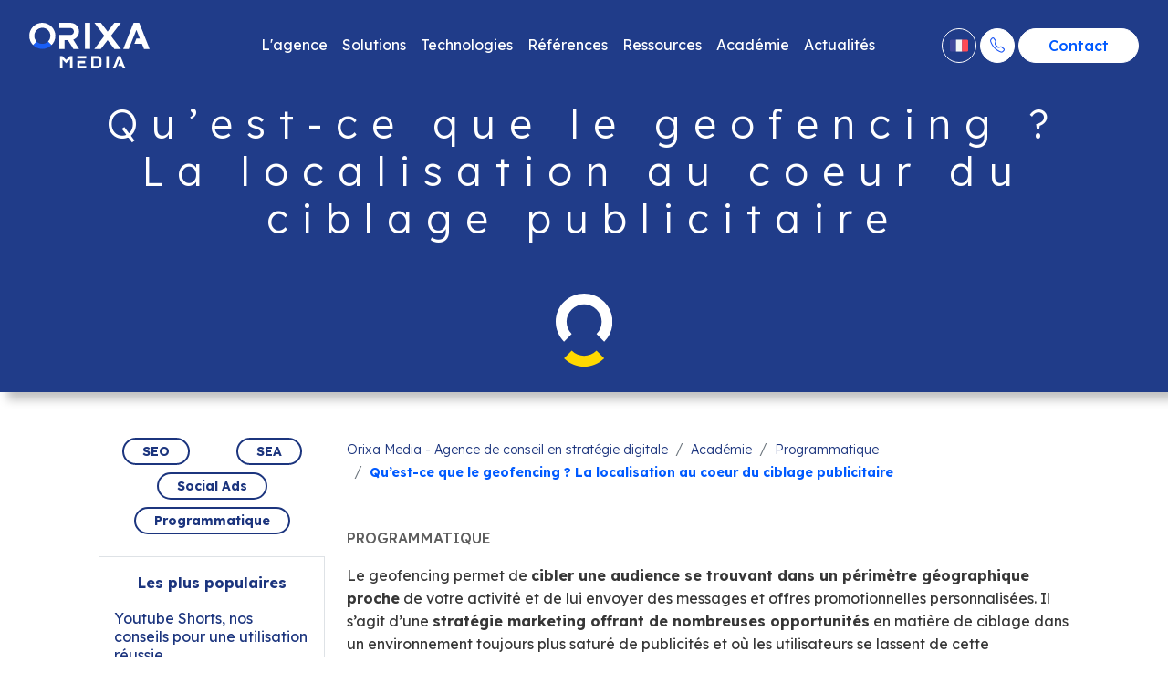

--- FILE ---
content_type: text/html; charset=UTF-8
request_url: https://www.orixa-media.com/academie/programmatique/geofencing-localisation-marketing/
body_size: 12803
content:
<!DOCTYPE html>
<html lang="fr" prefix="og: http://ogp.me/ms#"><head><script type="text/javascript">window.gdprAppliesGlobally=true;(function(){function a(e){if(!window.frames[e]){if(document.body&&document.body.firstChild){var t=document.body;var n=document.createElement("iframe");n.style.display="none";n.name=e;n.title=e;t.insertBefore(n,t.firstChild)}
        else{setTimeout(function(){a(e)},5)}}}function e(n,r,o,c,s){function e(e,t,n,a){if(typeof n!=="function"){return}if(!window[r]){window[r]=[]}var i=false;if(s){i=s(e,t,n)}if(!i){window[r].push({command:e,parameter:t,callback:n,version:a})}}e.stub=true;function t(a){if(!window[n]||window[n].stub!==true){return}if(!a.data){return}
            var i=typeof a.data==="string";var e;try{e=i?JSON.parse(a.data):a.data}catch(t){return}if(e[o]){var r=e[o];window[n](r.command,r.parameter,function(e,t){var n={};n[c]={returnValue:e,success:t,callId:r.callId};a.source.postMessage(i?JSON.stringify(n):n,"*")},r.version)}}
            if(typeof window[n]!=="function"){window[n]=e;if(window.addEventListener){window.addEventListener("message",t,false)}else{window.attachEvent("onmessage",t)}}}e("__tcfapi","__tcfapiBuffer","__tcfapiCall","__tcfapiReturn");a("__tcfapiLocator");(function(e){
            var t=document.createElement("script");t.id="spcloader";t.type="text/javascript";t.async=true;t.src="https://sdk.privacy-center.org/"+e+"/loader.js?target="+document.location.hostname;t.charset="utf-8";var n=document.getElementsByTagName("script")[0];n.parentNode.insertBefore(t,n)})("a1e5a88c-494c-440f-bc2f-b3bb27fa3ba3")})();</script><meta name="qwant-site-id" content="$2y$10$nktqKQOZmq7b5i2PbedWXe84s/7QvbTUfoLX8LIT4YF.l4WOWrg3e" /><link rel="icon" type="image/png" href=/wp-content/themes/orixa/src/img/favicon.ico?202402011704 /><meta property="og:title" content="Découvrir le geofencing : définition, fonctionnement et pratiques" /><meta property="og:url" content="https://www.orixa-media.com/academie/programmatique/geofencing-localisation-marketing/" /><meta property="og:type" content="article" /><meta property="og:image" content="https://www.orixa-media.com/wp-content/uploads/2022/08/legeofencing-orixa.jpg" /><meta property="og:image:secure_url" content="https://www.orixa-media.com/wp-content/uploads/2022/08/legeofencing-orixa.jpg" /><meta property="twitter:image" content="https://www.orixa-media.com/wp-content/uploads/2022/08/legeofencing-orixa.jpg" /><link rel="alternate" hreflang="en" href="https://www.orixa-media.com/en/"/><link rel="alternate" hreflang="nl" href="https://www.orixa-media.com/nl/"/><meta name="viewport" content="width=device-width, initial-scale=1, shrink-to-fit=no"><title>Découvrir le geofencing : définition, fonctionnement et pratiques</title><meta name="description" content="Tout savoir sur le geofencing et comment mettre en place une stratégie de ciblage publicitaire basé sur la localisation !"/><link rel="canonical" href="https://www.orixa-media.com/academie/programmatique/geofencing-localisation-marketing/" /><script type='application/ld+json'>
        {
            "@context":"https://schema.org",
            "@type":"Organization",
            "url":"https://www.orixa-media.com/",
            "sameAs":[],
            "@id":"https://www.orixa-media.com/#organization",
            "name":"Orixa Media",
            "logo":["/wp-content/themes/orixa/src/logo-2022.svg"]
        }
    </script><link rel="dns-prefetch" href="//static.orixa-media.com"/><link rel="stylesheet" href="/wp-content/themes/orixa/dist/css/build/main.min.css?202402011704"><link rel="stylesheet" href="https://cdn.jsdelivr.net/npm/bootstrap-icons@1.5.0/font/bootstrap-icons.css"><script>
        function getParam(p) {
            var match = RegExp('[?&]' + p + '=([^&]*)').exec(window.location.search);
            return match && decodeURIComponent(match[1].replace(/\+/g, ' '));
        }

        function getExpiryRecord(value) {
            var expiryPeriod = 90 * 24 * 60 * 60 * 1000;

            var expiryDate = new Date().getTime() + expiryPeriod;
            return {
                value: value,
                expiryDate: expiryDate
            };
        }

        function addGclid() {
            var gclidParam = getParam('gclid');
            var gclidFormFields = ['gclid_field', 'gclid_field_1', 'gclid_field_2', 'foobar'];
            var gclidRecord = null;
            var currGclidFormField;

            var gclsrcParam = getParam('gclsrc');
            var isGclsrcValid = !gclsrcParam || gclsrcParam.indexOf('aw') !== -1;

            gclidFormFields.forEach(function (field) {
                if (document.getElementById(field)) {
                    currGclidFormField = document.getElementById(field);
                }
            });

            if (gclidParam && isGclsrcValid) {
                gclidRecord = getExpiryRecord(gclidParam);
                localStorage.setItem('gclid', JSON.stringify(gclidRecord));
            }

            var gclid = gclidRecord || JSON.parse(localStorage.getItem('gclid'));
            var isGclidValid = gclid && new Date().getTime() < gclid.expiryDate;

            if (currGclidFormField && isGclidValid) {
                currGclidFormField.value = gclid.value;
            }
        }
        window.addEventListener('load', addGclid);
    </script><script charset="utf-8" type="text/javascript" src="//js-eu1.hsforms.net/forms/embed/v2.js"></script><script type="text/javascript" id="hs-script-loader" async defer src="//js.hs-scripts.com/25915191.js"></script></head><body class="position-relative site-orixa"><noscript><iframe src="https://www.googletagmanager.com/ns.html?id=GTM-NVBLSVR" height="0" width="0" style="display:none;visibility:hidden"></iframe></noscript><nav id="navbar" class="navbar fixed-top navbar-dark"><div class="container-fluid"><a title="Qu&rsquo;est-ce que le geofencing ? La localisation au coeur du ciblage publicitaire | " class="navbar-brand" href="/"><img alt="Orixa media" src="/wp-content/themes/orixa/src/logo-2022.svg" class="logo"></a><div class="d-flex align-items-center d-xl-none"><li class="d-inline-block nav-item dropdown-hover mobile position-relative flags"><a class="nav-link dropdown-toggle btn-icon btn-main-reverse rounded-pill me-2 flag"><img src="/wp-content/themes/orixa/src/img/layout/fr-flag.svg" alt="/"></a><ul class="dropdown-menu dropdown-menu-hover" aria-labelledby="navbarDropdown3"><li class=dropdown-item><a class="flag" href="https://www.orixa-media.com/en/"><img src="/wp-content/themes/orixa/src/img/layout/en-flag.svg" alt="/"></a></li><li class=dropdown-item><a class="flag" href="https://www.orixa-media.com/nl/"><img src="/wp-content/themes/orixa/src/img/layout/nl-flag.svg" alt="/"></a></li></ul></li><a id="header-phone-orixa" class="btn-icon btn-main-reverse rounded-pill me-2" href="tel:+33 7 77 85 52 46"><i class="bi bi-telephone text-main-blue"></i><span class="visually-hidden">Téléphone</span></a><button class="navbar-toggler btn-icon btn-main-reverse rounded-pill" type="button" data-bs-toggle="collapse" data-bs-target="#navbarCollapse" aria-controls="navbarSupportedContent" aria-expanded="false" aria-label="Toggle navigation"><i class="bi bi-list text-main-blue"></i></button></div><ul class="collapse navbar-collapse mb-xxl-0" id="navbarCollapse"><ul class="main-nav navbar-nav mx-xl-auto mb-2 mb-lg-0"><li class="nav-item dropdown"><a class="nav-link dropdown-toggle lh-13" href="#" id="dropdownAgency" role="button" data-bs-toggle="dropdown" data-bs-auto-close="outside" aria-expanded="false">
                                L'agence
                            </a><ul class="dropdown-menu" aria-labelledby="dropdownAgency" ><li><a class="dropdown-item" href="https://www.orixa-media.com/agence/">À propos</a></li><li><a class="dropdown-item" href="https://www.orixa-media.com/badges/">Badges</a></li><li><a class="dropdown-item" href="https://www.orixa-media.com/partenaires/">Partenaires</a></li><li><a href="https://jobs.layan.eu/fr/orixa-media" target="_blank" class="dropdown-item">Recrutement</a></li></ul></li><li class="nav-item dropdown"><a class="nav-link dropdown-toggle lh-13" href="#" id="dropdownOffres" role="button" data-bs-toggle="dropdown" data-bs-auto-close="outside" aria-expanded="false">
                                Solutions
                            </a><ul class="dropdown-menu" aria-labelledby="dropdownOffres"><li class="dropend"><a class="dropdown-item dropdown-toggle" href="#" data-bs-toggle="dropdown" data-bs-auto-close="outside" aria-expanded="false"><span class="me-2">SEA &#038; Shopping</span><i class="bi bi-chevron-right ms-auto"></i></a><ul class="dropdown-menu"><li><a class="dropdown-item" href="https://www.orixa-media.com/agence-sea/google-ads/">Google Ads</a></li><li><a class="dropdown-item" href="https://www.orixa-media.com/agence-sea/bing-ads/">Microsoft ads</a></li><li><a class="dropdown-item" href="https://www.orixa-media.com/agence-sea/amazon-ads/">Amazon Ads</a></li><li><a class="dropdown-item" href="https://www.orixa-media.com/agence-sea/google-shopping/">Google Shopping</a></li><li><a class="dropdown-item" href="https://www.orixa-media.com/agence-sea/audit-shopping-ads/">Audit Shopping Ads</a></li><li><a class="dropdown-item" href="https://www.orixa-media.com/agence-sea/agence-mobile-apps/">App Download</a></li><li><a class="dropdown-item" href="https://www.orixa-media.com/agence-sea/audit-sea/">Audit SEA</a></li></ul></li><li class="dropend"><a class="dropdown-item dropdown-toggle" href="#" data-bs-toggle="dropdown" data-bs-auto-close="outside" aria-expanded="false"><span class="me-2">SEO</span><i class="bi bi-chevron-right ms-auto"></i></a><ul class="dropdown-menu"><li><a class="dropdown-item" href="https://www.orixa-media.com/agence-seo/agence-geo/">Agence GEO</a></li><li><a class="dropdown-item" href="https://www.orixa-media.com/agence-seo/audit-seo/">Audit SEO de votre site Internet</a></li><li><a class="dropdown-item" href="https://www.orixa-media.com/agence-seo/redaction-web/">Rédaction SEO</a></li><li><a class="dropdown-item" href="https://www.orixa-media.com/agence-seo/audit-seo-technique/">Audit Technique SEO</a></li><li><a class="dropdown-item" href="https://www.orixa-media.com/agence-seo/netlinking/">Netlinking</a></li><li><a class="dropdown-item" href="https://www.orixa-media.com/agence-seo/agence-referencement-video-vseo/">Agence référencement vidéo &#8211; VSEO</a></li><li><a class="dropdown-item" href="https://www.orixa-media.com/agence-seo/referencement-local/">Référencement local</a></li></ul></li><li class="dropend"><a class="dropdown-item dropdown-toggle" href="#" data-bs-toggle="dropdown" data-bs-auto-close="outside" aria-expanded="false"><span class="me-2">Social</span><i class="bi bi-chevron-right ms-auto"></i></a><ul class="dropdown-menu"><li><a class="dropdown-item" href="https://www.orixa-media.com/agence-social-ads/facebook-ads/">Facebook Ads</a></li><li><a class="dropdown-item" href="https://www.orixa-media.com/agence-social-ads/influence/">Influence Marketing</a></li><li><a class="dropdown-item" href="https://www.orixa-media.com/agence-social-ads/instagram-ads/">Instagram Ads</a></li><li><a class="dropdown-item" href="https://www.orixa-media.com/agence-social-ads/tiktok-ads/">TikTok Ads</a></li><li><a class="dropdown-item" href="https://www.orixa-media.com/agence-social-ads/linkedin-ads/">LinkedIn Ads</a></li><li><a class="dropdown-item" href="https://www.orixa-media.com/agence-social-ads/twitter-ads/">Twitter Ads</a></li><li><a class="dropdown-item" href="https://www.orixa-media.com/agence-social-ads/pinterest-ads/">Pinterest Ads</a></li><li><a class="dropdown-item" href="https://www.orixa-media.com/agence-social-ads/waze-ads/">Waze Ads</a></li><li><a class="dropdown-item" href="https://www.orixa-media.com/agence-social-ads/snapchat-ads/">Snapchat Ads</a></li></ul></li><li class="dropend"><a class="dropdown-item dropdown-toggle" href="#" data-bs-toggle="dropdown" data-bs-auto-close="outside" aria-expanded="false"><span class="me-2">Programmatique</span><i class="bi bi-chevron-right ms-auto"></i></a><ul class="dropdown-menu"><li><a class="dropdown-item" href="https://www.orixa-media.com/agence-programmatique/display-video-ads/">Display &#038; Vidéo</a></li><li><a class="dropdown-item" href="https://www.orixa-media.com/agence-programmatique/youtube-ads/">YouTube</a></li></ul></li><li class="dropend"><a class="dropdown-item dropdown-toggle" href="#" data-bs-toggle="dropdown" data-bs-auto-close="outside" aria-expanded="false"><span class="me-2">Agence Data et Analytics</span><i class="bi bi-chevron-right ms-auto"></i></a><ul class="dropdown-menu"><li><a class="dropdown-item" href="https://www.orixa-media.com/agence-data-analytics/agence-web-analytics/">Agence Web Analytics</a></li><li><a class="dropdown-item" href="https://www.orixa-media.com/agence-data-analytics/attribution-contribution/">Attribution-Contribution</a></li><li><a class="dropdown-item" href="https://www.orixa-media.com/agence-data-analytics/enrichissement-first-party/">Enrichissement des données First Party</a></li><li><a class="dropdown-item" href="https://www.orixa-media.com/agence-data-analytics/respect-privacy/">Respect de la privacy</a></li></ul></li><li><a class="dropdown-item" href="https://www.orixa-media.com/agence-generation-leads/">Leads, Email &#038; SMS</a></li><li><a class="dropdown-item" href="https://www.orixa-media.com/notre-studio-de-creation/">Notre studio de création</a></li><li><a class="dropdown-item" href="https://www.orixa-media.com/orixa-academy-formation/">Orixa Academy : Nos formations</a></li></ul></li><li class="nav-item dropdown"><a class="nav-link dropdown-toggle lh-13" href="#" id="dropdownTechnologies" role="button" data-bs-toggle="dropdown"  data-bs-auto-close="outside" aria-expanded="false">
                                Technologies
                            </a><ul class="dropdown-menu" aria-labelledby="dropdownTechnologies" ><li><a class="dropdown-item" href="https://www.orixa-media.com/feedcast/">Feedcast.io</a></li><li><a class="dropdown-item" href="https://www.orixa-media.com/genelead/">Genelead</a></li></ul></li><li class="nav-item dropdown"><a class="nav-link dropdown-toggle lh-13" href="#" id="dropdownReferences" role="button" data-bs-toggle="dropdown" data-bs-auto-close="outside" aria-expanded="false">
                                Références
                            </a><ul class="dropdown-menu" aria-labelledby="dropdownReferences" ><li><a class="dropdown-item" href="/case-studies/">Nos Cas Clients</a></li><li><a class="dropdown-item" href="https://www.orixa-media.com/temoignages-et-avis/">Nos témoignages clients</a></li><li><a class="dropdown-item" href="https://www.orixa-media.com/references/">Nos références</a></li></ul></li><li class="nav-item dropdown"><a class="nav-link dropdown-toggle lh-13" href="#" id="dropdownRessources" role="button" data-bs-toggle="dropdown" data-bs-auto-close="outside" aria-expanded="false">
                                Ressources
                            </a><ul class="dropdown-menu" aria-labelledby="dropdownRessources" ><li><a class="dropdown-item" href="/webinars/">Webinars</a></li><li><a class="dropdown-item" href="/e-books/">E-books</a></li></ul></li><li class="nav-item"><a class="nav-link dropdown-toggle lh-13" href="/academie/">
                                Académie
                            </a></li><li class="nav-item dropdown-hover"><a class="nav-link dropdown-toggle lh-13" href="#" id="dropdownRessource" role="button" data-bs-toggle="dropdown" data-bs-auto-close="outside" aria-expanded="false">
                                Actualités
                            </a><ul class="dropdown-menu dropdown-menu-hover" aria-labelledby="dropdownRessource" ><li><a class="dropdown-item" href="/blog/">Blog</a></li><li><a class="dropdown-item" href="/presse/">Presse</a></li></ul></li></ul><ul class="navbar-nav d-flex flex-column flex-xl-row align-items-center"><li class="d-none d-xl-block nav-item dropdown"><a class="nav-link dropdown-toggle btn-icon btn-main-reverse rounded-pill me-3" href="tel:+33 7 77 85 52 46" id="navbarDropdown2" role="button" data-bs-toggle="dropdown" data-bs-auto-close="outside" aria-expanded="false"><i class="bi bi-telephone text-main-blue"></i><span class="visually-hidden">Téléphone</span></a><ul class="dropdown-menu" aria-labelledby="navbarDropdown2"><li class=dropdown-item>+33 7 77 85 52 46</li></ul></li><li class="nav-item mt-5 mt-xl-0"><a href="https://www.orixa-media.com/contact/" class="nav-link btn btn-main-reverse rounded-pill text-uppercase fw-500 me-xl-3 contact contact-link">Contact</a></li><li class="nav-item d-flex d-xl-none mt-5"><a title="Facebook Orixa Media" href="https://www.facebook.com/orixa.media/"><span class="bi bi-facebook text-white me-4 fs-1"></span></a><a title="Instagram Orixa Media" href="https://www.instagram.com/orixamedia/"><span class="bi bi-instagram text-white me-4 fs-1"></span></a><a title="LinkedIn Orixa Media" href="https://fr.linkedin.com/company/orixa-media"><span class="bi bi-linkedin text-white me-4 fs-1"></span></a><a title="Twitter Orixa Media" href="https://twitter.com/orixamedia?lang=fr"><span class="bi bi-twitter text-white fs-1"></span></a></li></ul></ul><ul class="d-none d-xl-flex flex-grow-1 mb-0"><ul class="main-nav navbar-nav mx-xl-auto mb-2 mb-lg-0 flex-row"><li class="nav-item dropdown-hover"><a class="nav-link dropdown-toggle lh-13" href="#" id="dropdownAgence" role="button" data-bs-toggle="dropdown" data-bs-auto-close="outside" aria-expanded="false">
                                L'agence
                            </a><ul class="dropdown-menu dropdown-menu-hover" aria-labelledby="dropdownAgence" ><li><a class="dropdown-item" href="https://www.orixa-media.com/agence/">À propos</a></li><li><a class="dropdown-item" href="https://www.orixa-media.com/badges/">Badges</a></li><li><a class="dropdown-item" href="https://www.orixa-media.com/partenaires/">Partenaires</a></li><li><a href="https://jobs.layan.eu/fr/orixa-media" target="_blank" class="dropdown-item">Recrutement</a></li></ul></li><li class="nav-item dropdown-hover"><a class="nav-link lh-13" href="#">
                                Solutions
                            </a><ul class="dropdown-menu-hover dropdown-menu"><li class="dropend-hover"><a class="dropdown-item dropdown-toggle d-flex lh-13" href="https://www.orixa-media.com/agence-sea/"><span class="me-2">SEA &#038; Shopping</span><i class="bi bi-chevron-right ms-auto"></i></a><ul class="dropdown-menu"><li><a class="dropdown-item" href="https://www.orixa-media.com/agence-sea/google-ads/">Google Ads</a></li><li><a class="dropdown-item" href="https://www.orixa-media.com/agence-sea/bing-ads/">Microsoft ads</a></li><li><a class="dropdown-item" href="https://www.orixa-media.com/agence-sea/amazon-ads/">Amazon Ads</a></li><li><a class="dropdown-item" href="https://www.orixa-media.com/agence-sea/google-shopping/">Google Shopping</a></li><li><a class="dropdown-item" href="https://www.orixa-media.com/agence-sea/audit-shopping-ads/">Audit Shopping Ads</a></li><li><a class="dropdown-item" href="https://www.orixa-media.com/agence-sea/agence-mobile-apps/">App Download</a></li><li><a class="dropdown-item" href="https://www.orixa-media.com/agence-sea/audit-sea/">Audit SEA</a></li></ul></li><li class="dropend-hover"><a class="dropdown-item dropdown-toggle d-flex lh-13" href="https://www.orixa-media.com/agence-seo/"><span class="me-2">SEO</span><i class="bi bi-chevron-right ms-auto"></i></a><ul class="dropdown-menu"><li><a class="dropdown-item" href="https://www.orixa-media.com/agence-seo/agence-geo/">Agence GEO</a></li><li><a class="dropdown-item" href="https://www.orixa-media.com/agence-seo/audit-seo/">Audit SEO de votre site Internet</a></li><li><a class="dropdown-item" href="https://www.orixa-media.com/agence-seo/redaction-web/">Rédaction SEO</a></li><li><a class="dropdown-item" href="https://www.orixa-media.com/agence-seo/audit-seo-technique/">Audit Technique SEO</a></li><li><a class="dropdown-item" href="https://www.orixa-media.com/agence-seo/netlinking/">Netlinking</a></li><li><a class="dropdown-item" href="https://www.orixa-media.com/agence-seo/agence-referencement-video-vseo/">Agence référencement vidéo &#8211; VSEO</a></li><li><a class="dropdown-item" href="https://www.orixa-media.com/agence-seo/referencement-local/">Référencement local</a></li></ul></li><li class="dropend-hover"><a class="dropdown-item dropdown-toggle d-flex lh-13" href="https://www.orixa-media.com/agence-social-ads/"><span class="me-2">Social</span><i class="bi bi-chevron-right ms-auto"></i></a><ul class="dropdown-menu"><li><a class="dropdown-item" href="https://www.orixa-media.com/agence-social-ads/facebook-ads/">Facebook Ads</a></li><li><a class="dropdown-item" href="https://www.orixa-media.com/agence-social-ads/influence/">Influence Marketing</a></li><li><a class="dropdown-item" href="https://www.orixa-media.com/agence-social-ads/instagram-ads/">Instagram Ads</a></li><li><a class="dropdown-item" href="https://www.orixa-media.com/agence-social-ads/tiktok-ads/">TikTok Ads</a></li><li><a class="dropdown-item" href="https://www.orixa-media.com/agence-social-ads/linkedin-ads/">LinkedIn Ads</a></li><li><a class="dropdown-item" href="https://www.orixa-media.com/agence-social-ads/twitter-ads/">Twitter Ads</a></li><li><a class="dropdown-item" href="https://www.orixa-media.com/agence-social-ads/pinterest-ads/">Pinterest Ads</a></li><li><a class="dropdown-item" href="https://www.orixa-media.com/agence-social-ads/waze-ads/">Waze Ads</a></li><li><a class="dropdown-item" href="https://www.orixa-media.com/agence-social-ads/snapchat-ads/">Snapchat Ads</a></li></ul></li><li class="dropend-hover"><a class="dropdown-item dropdown-toggle d-flex lh-13" href="https://www.orixa-media.com/agence-programmatique/"><span class="me-2">Programmatique</span><i class="bi bi-chevron-right ms-auto"></i></a><ul class="dropdown-menu"><li><a class="dropdown-item" href="https://www.orixa-media.com/agence-programmatique/display-video-ads/">Display &#038; Vidéo</a></li><li><a class="dropdown-item" href="https://www.orixa-media.com/agence-programmatique/youtube-ads/">YouTube</a></li></ul></li><li class="dropend-hover"><a class="dropdown-item dropdown-toggle d-flex lh-13" href="https://www.orixa-media.com/agence-data-analytics/"><span class="me-2">Agence Data et Analytics</span><i class="bi bi-chevron-right ms-auto"></i></a><ul class="dropdown-menu"><li><a class="dropdown-item" href="https://www.orixa-media.com/agence-data-analytics/agence-web-analytics/">Agence Web Analytics</a></li><li><a class="dropdown-item" href="https://www.orixa-media.com/agence-data-analytics/attribution-contribution/">Attribution-Contribution</a></li><li><a class="dropdown-item" href="https://www.orixa-media.com/agence-data-analytics/enrichissement-first-party/">Enrichissement des données First Party</a></li><li><a class="dropdown-item" href="https://www.orixa-media.com/agence-data-analytics/respect-privacy/">Respect de la privacy</a></li></ul></li><li><a class="dropdown-item" href="https://www.orixa-media.com/agence-generation-leads/">Leads, Email &#038; SMS</a></li><li><a class="dropdown-item" href="https://www.orixa-media.com/notre-studio-de-creation/">Notre studio de création</a></li><li><a class="dropdown-item" href="https://www.orixa-media.com/orixa-academy-formation/">Orixa Academy : Nos formations</a></li></ul></li><li class="nav-item dropdown-hover"><a class="nav-link dropdown-toggle lh-13" href="#" id="dropdownTechnos" role="button" data-bs-toggle="dropdown"  data-bs-auto-close="outside" aria-expanded="false">
                                Technologies
                            </a><ul class="dropdown-menu dropdown-menu-hover" aria-labelledby="dropdownTechnos" ><li><a class="dropdown-item" href="https://www.orixa-media.com/feedcast/">Feedcast.io</a></li><li><a class="dropdown-item" href="https://www.orixa-media.com/genelead/">Genelead</a></li></ul></li><li class="nav-item dropdown-hover"><a class="nav-link dropdown-toggle lh-13" href="#" id="dropdownRefs" role="button" data-bs-toggle="dropdown" data-bs-auto-close="outside" aria-expanded="false">
                                Références
                            </a><ul class="dropdown-menu dropdown-menu-hover" aria-labelledby="dropdownRefs" ><li><a class="dropdown-item" href="/case-studies/">Nos Cas Clients</a></li><li><a class="dropdown-item" href="https://www.orixa-media.com/temoignages-et-avis/">Nos témoignages clients</a></li><li><a class="dropdown-item" href="https://www.orixa-media.com/references/">Nos références</a></li></ul></li><li class="nav-item dropdown-hover"><a class="nav-link dropdown-toggle lh-13" href="#" id="dropdownRessource" role="button" data-bs-toggle="dropdown" data-bs-auto-close="outside" aria-expanded="false">
                                Ressources
                            </a><ul class="dropdown-menu dropdown-menu-hover" aria-labelledby="dropdownRessource" ><li><a class="dropdown-item" href="/webinars/">Webinars</a></li><li><a class="dropdown-item" href="/e-books/">E-books</a></li></ul></li><li class="nav-item"><a class="nav-link dropdown-toggle lh-13" href="/academie/">
                                Académie
                            </a></li><li class="nav-item dropdown-hover"><a class="nav-link dropdown-toggle lh-13" href="#" id="dropdownRessource" role="button" data-bs-toggle="dropdown" data-bs-auto-close="outside" aria-expanded="false">
                                Actualités
                            </a><ul class="dropdown-menu dropdown-menu-hover" aria-labelledby="dropdownRessource" ><li><a class="dropdown-item" href="/blog/">Blog</a></li><li><a class="dropdown-item" href="/presse/">Presse</a></li></ul></li></ul><ul class="navbar-nav d-flex flex-column flex-xl-row align-items-center "><li class="d-none d-xl-block nav-item dropdown-hover flags"><a class="nav-link dropdown-toggle btn-icon btn-main-reverse rounded-pill me-1 flag"><img src="/wp-content/themes/orixa/src/img/layout/fr-flag.svg" alt="/"></a><ul class="dropdown-menu dropdown-menu-hover" aria-labelledby="navbarDropdown3"><li class=dropdown-item><a class="flag" href="https://www.orixa-media.com/en/"><img src="/wp-content/themes/orixa/src/img/layout/en-flag.svg" alt="/"></a></li><li class=dropdown-item><a class="flag" href="https://www.orixa-media.com/nl/"><img src="/wp-content/themes/orixa/src/img/layout/nl-flag.svg" alt="/"></a></li></ul></li><li class="d-none d-xl-block nav-item dropdown-hover"><a class="dropdown-toggle btn btn-ds-orixa primary-btn-orixa reverse-btn btn-pill btn-icon me-1" href="tel:+33 7 77 85 52 46"><i class="bi bi-telephone text-electric-blue"></i><span class="visually-hidden">Téléphone</span></a><ul class="dropdown-menu dropdown-menu-hover" aria-labelledby="navbarDropdown3"><li class=dropdown-item><a href="tel:+33 7 77 85 52 46">
                                    +33 7 77 85 52 46
                                </a></li></ul></li><li class="nav-item mt-5 mt-xl-0"><a href="https://www.orixa-media.com/contact/" class="btn btn-ds-orixa btn-pill primary-btn-orixa reverse-btn">Contact</a></li><li class="nav-item d-flex d-xl-none mt-5"><a title="Facebook Orixa Media" href="https://www.facebook.com/orixa.media/"><span class="bi bi-facebook text-white me-4 fs-1"></span></a><a title="Instagram Orixa Media" href="https://www.instagram.com/orixamedia/"><span class="bi bi-instagram text-white me-4 fs-1"></span></a><a title="LinkedIn Orixa Media" href="https://fr.linkedin.com/company/orixa-media"><span class="bi bi-linkedin text-white me-4 fs-1"></span></a><a title="Twitter Orixa Media" href="https://twitter.com/orixamedia?lang=fr"><span class="bi bi-twitter text-white fs-1"></span></a></li></ul></ul></div></nav><main class=""><div itemscope itemtype="http://schema.org/Article"><div class="page-head"><div class="container"><div class="row text-center text-white"><h1 class="fw-light fs-44m28 px-0">Qu&rsquo;est-ce que le geofencing ? La localisation au coeur du ciblage publicitaire</h1><div class="col-12 mt-lg-5"><img class="img-fluid d-block mx-auto orx-short" src="/wp-content/themes/orixa/assets/img/layout/orixa-short-yellow.svg" alt="orixa short"></div></div></div></div><section class="academy-article"><div class="container"><div class="row"><div class="col-12 col-md-9 mb-5 order-lg-2"><div class="post-content"><div class="col-12 d-none d-lg-flex mb-4"><nav aria-label="breadcrumb" class="mb-4"><ol class="breadcrumb d-flex justify-content-center justify-content-md-start p-0 m-0 old" itemscope itemtype="http://schema.org/BreadcrumbList"><li class="breadcrumb-item" itemprop="itemListElement" itemscope itemtype="http://schema.org/ListItem"><a itemprop="item" href="/" class=""><span itemprop="name">Orixa Media - Agence de conseil en stratégie digitale</span><meta itemprop="position" content="1" /></a></li><li class="breadcrumb-item" itemprop="itemListElement" itemscope itemtype="http://schema.org/ListItem"><a itemprop="item" href="https://www.orixa-media.com/academie/" class=""><span itemprop="name">Académie</span><meta itemprop="position" content="2" /></a></li><li class="breadcrumb-item" itemprop="itemListElement" itemscope itemtype="http://schema.org/ListItem"><a itemprop="item" href="https://www.orixa-media.com/academie/programmatique/" class=""><span itemprop="name">Programmatique</span><meta itemprop="position" content="3" /></a></li><li class="breadcrumb-item" aria-current="page" itemprop="itemListElement" itemscope itemtype="http://schema.org/ListItem"><span itemprop="name">Qu&rsquo;est-ce que le geofencing ? La localisation au coeur du ciblage publicitaire</span><meta itemprop="position" content="4" /></li></ol></nav></div><p class="text-uppercase fw-500 article-category mt-5 mt-lg-0">Programmatique</p><div itemprop="articleBody"><p><span style="font-weight: 400;">Le geofencing permet de </span><b>cibler une audience se trouvant dans un périmètre géographique proche</b><span style="font-weight: 400;"> de votre activité et de lui envoyer des messages et offres promotionnelles personnalisées. Il s’agit d’une </span><b>stratégie marketing offrant de nombreuses opportunités</b><span style="font-weight: 400;"> en matière de ciblage dans un environnement toujours plus saturé de publicités et où les utilisateurs se lassent de cette sollicitation. Découvrez le geofencing et les bonnes pratiques pour sa stratégie marketing !</span></p><h2><span style="font-weight: 400;">Le geofencing, la stratégie de géolocalisation marketing</span></h2><p><span style="font-weight: 400;">Le </span><b>geofencing</b><span style="font-weight: 400;">, </span><b>géorepérage </b><span style="font-weight: 400;">ou </span><b>gardiennage virtuel</b><span style="font-weight: 400;">, consiste à </span><b>envoyer une publicité ou un message personnalisé</b><span style="font-weight: 400;"> sous forme de notification push ou de SMS aux personnes se </span><b>trouvant ou quittant une zone géographique spécifique.</b><span style="font-weight: 400;"> L’avantage de cette méthode est qu&rsquo;elle permet aux enseignes d’envoyer des messages personnalisés, voire des offres commerciales à un public précis se trouvant dans sa zone géographique. Les messages sont généralement envoyés sur smartphone ou tout autre objet connecté.</span></p><h2><span style="font-weight: 400;">Comment fonctionne le geofencing ?</span></h2><p><span style="font-weight: 400;">Le geofencing utilise </span><b>plusieurs techniques de localisation </b><span style="font-weight: 400;">afin de collecter les données et cibler les prospects. La plupart du temps, il s’agit du </span><b>Global Positioning System</b><span style="font-weight: 400;"> (GPS) ou de la </span><b>Radio Frequence Identification </b><span style="font-weight: 400;">(RFID). Certaines applications utilisent également </span><b>Google Earth </b><span style="font-weight: 400;">afin de délimiter des barrières géographiques virtuelles basées sur la longitude et la latitude.</span></p><p><span style="font-weight: 400;">Lorsqu’un utilisateur entre ou quitte une zone géographique définie, il reçoit une alerte. Cette zone peut être comprise sur quelques kilomètres ou mètres selon la technologie choisie. A ce moment-là, la </span><b>Demand Side Platform (DSP)</b><span style="font-weight: 400;"> reçoit les informations du mobinaute qui entre ou quitte la zone de gardiennage, et peut envoyer la publicité adéquate présente dans son catalogue.</span></p><p><span style="font-weight: 400;">Toutefois, pour que l’utilisateur puisse être en mesure de recevoir vos messages ou vos offres, il doit au préalable </span><b>activer certaines fonctionnalités et procéder à certaines autorisations</b><span style="font-weight: 400;">. Ainsi, il doit autoriser les notifications push, télécharger l’application de votre entreprise et activer son Bluetooth. </span></p><p><span style="font-weight: 400;">Enfin, les notifications ne peuvent être reçues que dans les </span><b>barrières géographiques virtuelles définies</b><span style="font-weight: 400;">. Elles peuvent être “</span><b>passives</b><span style="font-weight: 400;">” et fonctionnent donc en arrière plan en passant par le Wi-Fi ou les données cellulaires. Elles peuvent également être “</span><b>actives</b><span style="font-weight: 400;">” et ne peuvent être envoyées que si l’utilisateur ouvre l’application ou le service.</span></p><h2><span style="font-weight: 400;">Quels sont les avantages du geofencing pour les entreprises ?</span></h2><p><span style="font-weight: 400;">Le geofencing offre de nombreuses opportunités pour les entreprises. En effet, grâce aux objets connectés, il est beaucoup plus aisé pour les entreprises et les commerces de</span><b> cibler une audience proche géographiquement d’elles </b><span style="font-weight: 400;">et de leur envoyer des </span><b>offres personnalisées et pertinentes en usant de la programmatique.</b><span style="font-weight: 400;"> </span></p><p><span style="font-weight: 400;">A titre d’exemple, un aéroport peut mettre des barrières virtuelles au sein de sa structure et envoyer des offres promotionnelles disponibles en duty-free. Les stades de sport peuvent envoyer des messages de bienvenue et informer les visiteurs sur les commerces à proximité. Une salle de sport pourra envoyer ses offres à la sortie des bureaux ou un restaurant pourra envoyer le menu du jour pendant la pause déjeuner, lorsque les audiences seront plus sensibles et réceptives à ce type de campagnes.</span></p><p><span style="font-weight: 400;">Les consommateurs sont </span><b>constamment sollicités par la publicité</b><span style="font-weight: 400;"> et, avec le temps, ils deviennent de </span><b>moins en moins réceptifs</b><span style="font-weight: 400;"> à cette dernière. Avec une stratégie de geofencing, il est possible de proposer des offres personnalisées au bon moment et au bon endroit. L’objectif est de proposer une expérience client enrichie et peu intrusive. </span></p><h2><span style="font-weight: 400;">Les bonnes pratiques pour une campagne geofencing réussie</span></h2><p><span style="font-weight: 400;">Pour mettre en place une </span><b>campagne de geofencing réussie</b><span style="font-weight: 400;">, il est nécessaire de </span><b>respecter quelques bonnes pratiques</b><span style="font-weight: 400;">. En effet, l’idée principale est de pouvoir proposer des offres pertinentes et personnalisées avec le bon timing et le bon message afin d’être percutant sans pour autant être intrusif. </span></p><h3><span style="font-weight: 400;">Éviter d’être trop intrusif </span></h3><p><span style="font-weight: 400;">Comme déjà mentionné plus haut, il est nécessaire d’</span><b>éviter tout sentiment d’intrusion</b><span style="font-weight: 400;">. Même si la publicité que vous envoyez est personnalisée, cela reste de la publicité. Les utilisateurs étant assailli de publicités à tout moment de la journée, il est important d’avoir le </span><b>bon timing</b><span style="font-weight: 400;"> et de ne pas couler vos prospects sous les offres. Il est donc recommandé d’</span><b>éviter d’envoyer trop de messages</b><span style="font-weight: 400;"> et d’en envoyer un seul, ciblé et au bon moment.</span></p><h3><span style="font-weight: 400;">Prêter attention à l’autorisation de l’utilisateur </span></h3><p><span style="font-weight: 400;">Si vous envoyez vos messages et vos offres via des notifications push sur une application, assurez-vous d&rsquo;être </span><b>totalement transparent</b><span style="font-weight: 400;"> concernant le traitement des données de vos utilisateurs. Vous devez également être </span><b>conforme à la loi RGPD</b><span style="font-weight: 400;"> (Règlement général sur la protection des données). Après avoir bien expliqué les tenants et aboutissants sur les types de messages qu’il recevra et la manière dont ses données personnelles seront utilisées, assurez vous bien d’avoir toutes les </span><b>autorisations de l’utilisateur</b><span style="font-weight: 400;"> avant de lui envoyer des offres.</span></p><h3><span style="font-weight: 400;">Être pertinent</span></h3><p><span style="font-weight: 400;">Si cela semble évident, il reste néanmoins important de rappeler </span><b>l’importance d’un bon Call-To-Action (CTA)</b><span style="font-weight: 400;">. Vous n’avez que peu de temps et d’espace pour inciter votre audience à passer à l’action. En effet, une notification push ne peut montrer que quelques mots et l’espace sur un téléphone reste assez réduit. En outre, en étant toujours submergés par la publicité, les utilisateurs ne jetteront souvent d’abord qu’un rapide coup d&rsquo;œil à votre message. </span></p><p><span style="font-weight: 400;">En plus des CTA, il est également important de garder à l’esprit que vos offres doivent </span><b>répondre à un besoin de l’utilisateur</b><span style="font-weight: 400;">. Vous ne pouvez pas envoyer de messages à toute personne entrant dans un certain périmètre sans distinction. Le contenu ne doit</span><b> pas non plus être trop générique ou froid mais apporter une plus-value</b><span style="font-weight: 400;">.</span></p><p><span style="font-weight: 400;">Il est donc recommandé de </span><b>bien cibler son audience</b><span style="font-weight: 400;"> afin de pouvoir </span><b>envoyer aux bonnes personnes</b><span style="font-weight: 400;"> les </span><b>bons messages </b><span style="font-weight: 400;">et de préparer des </span><b>messages pertinents et personnalisés </b><span style="font-weight: 400;">et des </span><b>CTA engageants</b><span style="font-weight: 400;"> afin d’inciter les utilisateurs à réagir.</span></p><h3><span style="font-weight: 400;">Contrôler et ajuster sa campagne de geofencing</span></h3><p><span style="font-weight: 400;">Comme pour</span><b> toutes les campagnes digitales</b><span style="font-weight: 400;">, il est important de suivre les résultats de ses campagnes afin de déterminer ce qui fonctionne et ce qui ne fonctionne pas et aurait besoin d’ajustements. Avec ces connaissances, vous pourrez </span><b>améliorer vos messages et ainsi améliorer l’expérience</b><span style="font-weight: 400;"> que vous offrez à vos prospects.</span></p><p><span style="font-weight: 400;">Le geofencing fait partie des pratiques de la programmatique qui permettent d’</span><b>atteindre des cibles précises</b><span style="font-weight: 400;"> sans pour autant se montrer intrusif ou se baser sur des données personnelles comme les cookies. Pour connaître les</span><b> autres méthodes de ciblage en temps réel usant de la programmatique</b><span style="font-weight: 400;">, n’hésitez pas à découvrir nos </span><a href="https://www.orixa-media.com/academie/programmatique/"><span style="font-weight: 400;">articles sur le sujet</span></a><span style="font-weight: 400;"> !</span></p><p><span style="font-weight: 400;">Et si vous souhaitez</span><b> intégrer la programmatique à votre stratégie digitale</b><span style="font-weight: 400;">, vous pouvez </span><a href="https://www.orixa-media.com/contact/"><span style="font-weight: 400;">contacter nos experts</span></a><span style="font-weight: 400;">, qui se feront une joie de répondre à vos questions et pourront vous accompagner dans la mise en place de vos stratégies programmatiques.</span></p><p>&nbsp;</p><p><span style="font-weight: 400;"> </span></p></div></div><div class="d-flex align-items-center "><p class="mb-0 me-2 text-blue font-weight-bold">Partagez notre article sur </p><a href="https://www.facebook.com/sharer/sharer.php?u=https%3A%2F%2Fwww.orixa-media.com%2Facademie%2Fprogrammatique%2Fgeofencing-localisation-marketing%2F" class="rounded-circle facebook-bg me-2"><span class="bi bi-facebook"></span><span class="visually-hidden">Facebook</span></a><a href="http://www.linkedin.com/shareArticle?url=https%3A%2F%2Fwww.orixa-media.com%2Facademie%2Fprogrammatique%2Fgeofencing-localisation-marketing%2F&title=Qu%26rsquo%3Best-ce+que+le+geofencing+%3F+La+localisation+au+coeur+du+ciblage+publicitaire" class="rounded-circle linkedin-bg me-2"><span class="bi bi-linkedin"></span><span class="visually-hidden">Linkedin</span></a><a href="https://twitter.com/intent/tweet?url=https%3A%2F%2Fwww.orixa-media.com%2Facademie%2Fprogrammatique%2Fgeofencing-localisation-marketing%2F&text=Qu%26rsquo%3Best-ce+que+le+geofencing+%3F+La+localisation+au+coeur+du+ciblage+publicitaire" class="rounded-circle twitter-bg"><span class="bi bi-twitter"></span><span class="visually-hidden">Twitter</span></a></div></div><div class="col-12 col-lg-3 order-lg-1"><div class="mb-5 mb-md-4"><ul class="nav nav-fill"><li class="nav-item"><a href="https://www.orixa-media.com/academie/referencement-naturel/" class="rounded-pill btn btn-main-blue-outline blog-category mb-2 fw-700">SEO</a></li><li class="nav-item"><a href="https://www.orixa-media.com/academie/sea/" class="rounded-pill btn btn-main-blue-outline blog-category mb-2 fw-700">SEA</a></li><li class="nav-item"><a href="https://www.orixa-media.com/academie/social-media/" class="rounded-pill btn btn-main-blue-outline blog-category mb-2 fw-700">Social Ads</a></li><li class="nav-item"><a href="https://www.orixa-media.com/academie/programmatique/" class="rounded-pill btn btn-main-blue-outline blog-category  fw-700">Programmatique</a></li></ul></div><div class="border py-xxl-4 p-3 mb-5"><p class="text-main-blue fw-700 bloc-title text-center">Les plus populaires</p><a href="https://www.orixa-media.com/academie/social-media/youtube-shorts-nos-conseils-pour-une-utilisation-reussie/"><div class="border-bottom"><p class="fw-400 text-main-blue mt-3 lh-13" data-viewed="" >Youtube Shorts, nos conseils pour une utilisation réussie</p></div></a><a href="https://www.orixa-media.com/academie/social-media/guide-utilisation-story-tiktok/"><div class="border-bottom"><p class="fw-400 text-main-blue mt-3 lh-13" data-viewed="" >Stories TikTok : le guide complet</p></div></a><a href="https://www.orixa-media.com/academie/referencement-naturel/technique/balise-title/"><div class="border-bottom"><p class="fw-400 text-main-blue mt-3 lh-13" data-viewed="" >Bien optimiser la balise TITLE pour le SEO</p></div></a><a href="https://www.orixa-media.com/academie/referencement-naturel/technique/core-web-vitals-lcp-fid-cls/"><div class="border-bottom"><p class="fw-400 text-main-blue mt-3 lh-13" data-viewed="" >Core Web Vitals : que sont les LCP, FID et CLS ?</p></div></a><a href="https://www.orixa-media.com/academie/sea/campagnes-google-ads/merchant-center/"><div class=""><p class="fw-400 text-main-blue mt-3 lh-13" data-viewed="" >Google Shopping et Merchant Center : guide pour booster vos ventes e-commerce</p></div></a></div><div class="border p-3 p-xxl-4"><p class="text-main-blue fw-700 bloc-title text-center">Derniers articles</p><a href="https://www.orixa-media.com/academie/programmatique/campagnes-publicites-tv-connectees/" class="text-blue"><div class="border-bottom"><p class="fw-400 text-main-blue mt-3 lh-13">Pourquoi déployer des campagnes de publicités TV connectées ? </p></div></a><a href="https://www.orixa-media.com/academie/programmatique/geofencing-localisation-marketing/" class="text-blue"><div class="border-bottom"><p class="fw-400 text-main-blue mt-3 lh-13">Qu&rsquo;est-ce que le geofencing ? La localisation au coeur du ciblage publicitaire</p></div></a><a href="https://www.orixa-media.com/academie/programmatique/in-game-advertising/" class="text-blue"><div class="border-bottom"><p class="fw-400 text-main-blue mt-3 lh-13">In-Game Advertising : Combiner jeux vidéo et publicité programmatique</p></div></a><a href="https://www.orixa-media.com/academie/programmatique/campagnes-drive-to-store/" class="text-blue"><div class="border-bottom"><p class="fw-400 text-main-blue mt-3 lh-13">Comment créer des campagnes drive-to-store efficaces</p></div></a><a href="https://www.orixa-media.com/academie/programmatique/engager-audience-programmatique/" class="text-blue"><div class=""><p class="fw-400 text-main-blue mt-3 lh-13">Cycle relationnel créatif : comment engager les audiences en programmatique</p></div></a></div></div></div></div></section></div></main><footer id="footer" itemscope itemtype="http://schema.org/Organization"><div class="upper-footer bg-main-blue"><div class="container-fluid"><div class="row justify-content-lg-center"><div class="col-12 d-md-none mb-5"><p class="fs-20 fw-semibold text-white text-center text-lg-start lh-1 mb-3">Je m'inscris à la newsletter</p><script>
                            hbspt.forms.create({
                                region: "eu1",
                                portalId: "25915191",
                                formId: "c5dca82f-3035-4576-bfa2-2923740a3870"
                            });
                        </script></div><div class="col-12 col-lg-2 mb-3 mb-lg-0" ><img alt="Orixa media" class="d-block img-fluid mb-5 logo mx-auto" loading="lazy" src="/wp-content/themes/orixa/src/logo-2022.svg"></div><div class="col-12 col-md-3 col-lg-6 text-white"><div class="text-white infos text-center text-lg-start ms-lg-5"><p class="address fw-300 fs-18 mb-2"><span itemprop="name">ORIXA MEDIA</span>&nbsp;<span itemscope itemprop="address" itemtype="http://schema.org/PostalAddress"><span itemprop="streetAddress">72 Rue d'Hauteville</span>&nbsp;<span itemprop="postalCode">75010</span>&nbsp;<span itemprop="addressLocality">Paris</span></span></p><p class="fs-20 fw-semibold lh-1"><span itemprop="telephone">+33 7 77 85 52 46</span></p><p><a class="btn btn-ds-orixa primary-btn-orixa btn-pill" href="https://www.orixa-media.com/contact/">Nous contacter</a></p></div></div><div class="col-12 col-md-3 col-lg-4 mt-4 mt-lg-0"><div><p class="d-none d-md-block fs-20 fw-semibold text-white text-center text-lg-start lh-1 mb-0">Je m'inscris à la newsletter</p><div class="d-none d-md-block"><script>
                                    hbspt.forms.create({
                                        region: "eu1",
                                        portalId: "25915191",
                                        formId: "c5dca82f-3035-4576-bfa2-2923740a3870"
                                    });
                                </script></div><p class="fs-20 fw-semibold text-white text-center text-lg-start lh-1 mt-5 mt-lg-3">Suivez nous</p><div class="d-flex align-items-center justify-content-center footer-rs mt-lg-3 w-100" itemscope itemtype="http://schema.org/Organization"><a title="Facebook Orixa Media" href="https://www.facebook.com/orixa.media/"><span class="bi bi-facebook text-white me-4"></span></a><a title="Instagram Orixa Media" href="https://www.instagram.com/orixamedia/"><span class="bi bi-instagram text-white me-4"></span></a><a title="LinkedIn Orixa Media" href="https://fr.linkedin.com/company/orixa-media"><span class="bi bi-linkedin text-white me-4"></span></a><a title="Twitter Orixa Media" href="https://twitter.com/orixamedia?lang=fr"><span class="bi bi-twitter text-white"></span></a><div class="d-none d-lg-flex flex-column align-items-center rounded-circle up-orixa justify-content-center js-up ms-auto"><span class="bi bi-chevron-down fw-bold"></span></div></div></div></div></div></div></div><div class="downer-footer"><div class="container"><div class="row"><div class="col-6 col-lg-3 mb-5 mb-lg-0"><div><p class="text-uppercase fw-400 col-name text-main-blue lh-13">Expertises</p><ul class="list-unstyled lh-16 mb-xl-0"><li><a href="https://www.orixa-media.com/agence-sea/google-ads/">Google Ads</a></li><li><a href="https://www.orixa-media.com/agence-sea/amazon-ads/">Amazon Ads</a></li><li><a href="https://www.orixa-media.com/agence-sea/google-shopping/">Google Shopping</a></li><li><a href="https://www.orixa-media.com/agence-programmatique/display-video-ads/">Display & Vidéo</a></li><li><a href="https://www.orixa-media.com/agence-social-ads/">Social</a></li><li><a href="https://www.orixa-media.com/agence-generation-leads/">Leads, Email & SMS</a></li><li><a href="https://www.orixa-media.com/agence-seo/">SEO</a></li><li><a href="https://www.orixa-media.com/referencement-seo-sea/">Référencement SEO et SEA</a></li></ul></div></div><div class="col-6 col-lg-3"><div><p class="text-uppercase fw-400 col-name text-main-blue lh-13">Villes</p><ul class="list-unstyled lh-16 mb-xl-0"><li><a href="https://www.orixa-media.com/agence/paris/">Paris</a></li><li><a href="https://www.orixa-media.com/agence/lyon/">Lyon</a></li><li><a href="https://www.orixa-media.com/agence/bordeaux/">Bordeaux</a></li><li><a href="https://www.orixa-media.com/agence/lille/">Lille</a></li><li><a href="https://www.orixa-media.com/agence/nantes/">Nantes</a></li><li><a href="https://www.orixa-media.com/agence/strasbourg/">Strasbourg</a></li><li><a href="https://www.orixa-media.com/agence/rennes/">Rennes</a></li><li><a href="https://www.orixa-media.com/agence/marseille/">Marseille</a></li><li><a href="https://www.orixa-media.com/agence/bruxelles/">Bruxelles</a></li></ul></div></div><div class="col-6 col-lg-3 mb-5 mb-lg-0"><div><p class="text-uppercase fw-400 col-name lh-13"><a href="/agence/">À propos</a></p><ul class="list-unstyled lh-16 mb-xl-0"><li><a href="/partenaires/">Partenaires</a></li><li><a href="/badges/">Badges</a></li><li><a href="/references/">Nos références</a></li><li><a href="/blog/">Blog</a></li><li><a href="https://jobs.layan.eu/fr/orixa-media" target="_blank">Recrutement</a><li><a class="contact-link" href="/contact/">Contact</a></li></ul></div></div><div class="col-6 col-lg-3"><div><p class="text-uppercase fw-400 text-main-blue col-name lh-13">Demandez <br>votre Audit</p><ul class="list-unstyled lh-16 mb-xl-0"><li><a href="https://www.orixa-media.com/agence-sea/google-ads/audit-google-ads/">Audit Google Ads</a></li><li><a href="https://www.orixa-media.com/agence-seo/audit-seo/">Audit SEO de votre site Internet</a></li></ul></div></div><div class="col-12 mt-5"><div class="d-flex flex-column flex-lg-row links h-100 justify-content-center align-items-center"><span class="text-electric-blue mb-2 mb-lg-0">©2026 All rights reserved, Orixa Media</span><a href="https://www.orixa-media.com/politique-de-confidentialite/" class="mb-2 mb-lg-0">Politique de confidentialité</a><a href="https://www.orixa-media.com/mentions-legales/" class="mb-2 mb-lg-0">Mentions légales</a><a href="javascript:Didomi.preferences.show()" class="mb-4 mb-lg-0">Gestion des cookies</a></div></div></div></div></div></footer><script>
    (function(w,d,s,l,i){w[l]=w[l]||[];w[l].push({'gtm.start':
            new Date().getTime(),event:'gtm.js'});var f=d.getElementsByTagName(s)[0],
        j=d.createElement(s),dl=l!='dataLayer'?'&l='+l:'';j.async=true;j.src=
        'https://www.googletagmanager.com/gtm.js?id='+i+dl;f.parentNode.insertBefore(j,f);
    })(window,document,'script','dataLayer','GTM-NVBLSVR');
</script><link href="https://fonts.googleapis.com/css2?family=Lexend:wght@300;400;500;600;700;800;900&display=swap" rel="stylesheet"><script src="/wp-content/themes/orixa/dist/js/build/main.min.js?202402011704"></script></body><!-- 1 -->
<!--blog-->
</html>


--- FILE ---
content_type: text/html; charset=utf-8
request_url: https://www.google.com/recaptcha/enterprise/anchor?ar=1&k=6LdGZJsoAAAAAIwMJHRwqiAHA6A_6ZP6bTYpbgSX&co=aHR0cHM6Ly93d3cub3JpeGEtbWVkaWEuY29tOjQ0Mw..&hl=fr&v=PoyoqOPhxBO7pBk68S4YbpHZ&size=invisible&badge=inline&anchor-ms=20000&execute-ms=30000&cb=5b9xjqcbep78
body_size: 48952
content:
<!DOCTYPE HTML><html dir="ltr" lang="fr"><head><meta http-equiv="Content-Type" content="text/html; charset=UTF-8">
<meta http-equiv="X-UA-Compatible" content="IE=edge">
<title>reCAPTCHA</title>
<style type="text/css">
/* cyrillic-ext */
@font-face {
  font-family: 'Roboto';
  font-style: normal;
  font-weight: 400;
  font-stretch: 100%;
  src: url(//fonts.gstatic.com/s/roboto/v48/KFO7CnqEu92Fr1ME7kSn66aGLdTylUAMa3GUBHMdazTgWw.woff2) format('woff2');
  unicode-range: U+0460-052F, U+1C80-1C8A, U+20B4, U+2DE0-2DFF, U+A640-A69F, U+FE2E-FE2F;
}
/* cyrillic */
@font-face {
  font-family: 'Roboto';
  font-style: normal;
  font-weight: 400;
  font-stretch: 100%;
  src: url(//fonts.gstatic.com/s/roboto/v48/KFO7CnqEu92Fr1ME7kSn66aGLdTylUAMa3iUBHMdazTgWw.woff2) format('woff2');
  unicode-range: U+0301, U+0400-045F, U+0490-0491, U+04B0-04B1, U+2116;
}
/* greek-ext */
@font-face {
  font-family: 'Roboto';
  font-style: normal;
  font-weight: 400;
  font-stretch: 100%;
  src: url(//fonts.gstatic.com/s/roboto/v48/KFO7CnqEu92Fr1ME7kSn66aGLdTylUAMa3CUBHMdazTgWw.woff2) format('woff2');
  unicode-range: U+1F00-1FFF;
}
/* greek */
@font-face {
  font-family: 'Roboto';
  font-style: normal;
  font-weight: 400;
  font-stretch: 100%;
  src: url(//fonts.gstatic.com/s/roboto/v48/KFO7CnqEu92Fr1ME7kSn66aGLdTylUAMa3-UBHMdazTgWw.woff2) format('woff2');
  unicode-range: U+0370-0377, U+037A-037F, U+0384-038A, U+038C, U+038E-03A1, U+03A3-03FF;
}
/* math */
@font-face {
  font-family: 'Roboto';
  font-style: normal;
  font-weight: 400;
  font-stretch: 100%;
  src: url(//fonts.gstatic.com/s/roboto/v48/KFO7CnqEu92Fr1ME7kSn66aGLdTylUAMawCUBHMdazTgWw.woff2) format('woff2');
  unicode-range: U+0302-0303, U+0305, U+0307-0308, U+0310, U+0312, U+0315, U+031A, U+0326-0327, U+032C, U+032F-0330, U+0332-0333, U+0338, U+033A, U+0346, U+034D, U+0391-03A1, U+03A3-03A9, U+03B1-03C9, U+03D1, U+03D5-03D6, U+03F0-03F1, U+03F4-03F5, U+2016-2017, U+2034-2038, U+203C, U+2040, U+2043, U+2047, U+2050, U+2057, U+205F, U+2070-2071, U+2074-208E, U+2090-209C, U+20D0-20DC, U+20E1, U+20E5-20EF, U+2100-2112, U+2114-2115, U+2117-2121, U+2123-214F, U+2190, U+2192, U+2194-21AE, U+21B0-21E5, U+21F1-21F2, U+21F4-2211, U+2213-2214, U+2216-22FF, U+2308-230B, U+2310, U+2319, U+231C-2321, U+2336-237A, U+237C, U+2395, U+239B-23B7, U+23D0, U+23DC-23E1, U+2474-2475, U+25AF, U+25B3, U+25B7, U+25BD, U+25C1, U+25CA, U+25CC, U+25FB, U+266D-266F, U+27C0-27FF, U+2900-2AFF, U+2B0E-2B11, U+2B30-2B4C, U+2BFE, U+3030, U+FF5B, U+FF5D, U+1D400-1D7FF, U+1EE00-1EEFF;
}
/* symbols */
@font-face {
  font-family: 'Roboto';
  font-style: normal;
  font-weight: 400;
  font-stretch: 100%;
  src: url(//fonts.gstatic.com/s/roboto/v48/KFO7CnqEu92Fr1ME7kSn66aGLdTylUAMaxKUBHMdazTgWw.woff2) format('woff2');
  unicode-range: U+0001-000C, U+000E-001F, U+007F-009F, U+20DD-20E0, U+20E2-20E4, U+2150-218F, U+2190, U+2192, U+2194-2199, U+21AF, U+21E6-21F0, U+21F3, U+2218-2219, U+2299, U+22C4-22C6, U+2300-243F, U+2440-244A, U+2460-24FF, U+25A0-27BF, U+2800-28FF, U+2921-2922, U+2981, U+29BF, U+29EB, U+2B00-2BFF, U+4DC0-4DFF, U+FFF9-FFFB, U+10140-1018E, U+10190-1019C, U+101A0, U+101D0-101FD, U+102E0-102FB, U+10E60-10E7E, U+1D2C0-1D2D3, U+1D2E0-1D37F, U+1F000-1F0FF, U+1F100-1F1AD, U+1F1E6-1F1FF, U+1F30D-1F30F, U+1F315, U+1F31C, U+1F31E, U+1F320-1F32C, U+1F336, U+1F378, U+1F37D, U+1F382, U+1F393-1F39F, U+1F3A7-1F3A8, U+1F3AC-1F3AF, U+1F3C2, U+1F3C4-1F3C6, U+1F3CA-1F3CE, U+1F3D4-1F3E0, U+1F3ED, U+1F3F1-1F3F3, U+1F3F5-1F3F7, U+1F408, U+1F415, U+1F41F, U+1F426, U+1F43F, U+1F441-1F442, U+1F444, U+1F446-1F449, U+1F44C-1F44E, U+1F453, U+1F46A, U+1F47D, U+1F4A3, U+1F4B0, U+1F4B3, U+1F4B9, U+1F4BB, U+1F4BF, U+1F4C8-1F4CB, U+1F4D6, U+1F4DA, U+1F4DF, U+1F4E3-1F4E6, U+1F4EA-1F4ED, U+1F4F7, U+1F4F9-1F4FB, U+1F4FD-1F4FE, U+1F503, U+1F507-1F50B, U+1F50D, U+1F512-1F513, U+1F53E-1F54A, U+1F54F-1F5FA, U+1F610, U+1F650-1F67F, U+1F687, U+1F68D, U+1F691, U+1F694, U+1F698, U+1F6AD, U+1F6B2, U+1F6B9-1F6BA, U+1F6BC, U+1F6C6-1F6CF, U+1F6D3-1F6D7, U+1F6E0-1F6EA, U+1F6F0-1F6F3, U+1F6F7-1F6FC, U+1F700-1F7FF, U+1F800-1F80B, U+1F810-1F847, U+1F850-1F859, U+1F860-1F887, U+1F890-1F8AD, U+1F8B0-1F8BB, U+1F8C0-1F8C1, U+1F900-1F90B, U+1F93B, U+1F946, U+1F984, U+1F996, U+1F9E9, U+1FA00-1FA6F, U+1FA70-1FA7C, U+1FA80-1FA89, U+1FA8F-1FAC6, U+1FACE-1FADC, U+1FADF-1FAE9, U+1FAF0-1FAF8, U+1FB00-1FBFF;
}
/* vietnamese */
@font-face {
  font-family: 'Roboto';
  font-style: normal;
  font-weight: 400;
  font-stretch: 100%;
  src: url(//fonts.gstatic.com/s/roboto/v48/KFO7CnqEu92Fr1ME7kSn66aGLdTylUAMa3OUBHMdazTgWw.woff2) format('woff2');
  unicode-range: U+0102-0103, U+0110-0111, U+0128-0129, U+0168-0169, U+01A0-01A1, U+01AF-01B0, U+0300-0301, U+0303-0304, U+0308-0309, U+0323, U+0329, U+1EA0-1EF9, U+20AB;
}
/* latin-ext */
@font-face {
  font-family: 'Roboto';
  font-style: normal;
  font-weight: 400;
  font-stretch: 100%;
  src: url(//fonts.gstatic.com/s/roboto/v48/KFO7CnqEu92Fr1ME7kSn66aGLdTylUAMa3KUBHMdazTgWw.woff2) format('woff2');
  unicode-range: U+0100-02BA, U+02BD-02C5, U+02C7-02CC, U+02CE-02D7, U+02DD-02FF, U+0304, U+0308, U+0329, U+1D00-1DBF, U+1E00-1E9F, U+1EF2-1EFF, U+2020, U+20A0-20AB, U+20AD-20C0, U+2113, U+2C60-2C7F, U+A720-A7FF;
}
/* latin */
@font-face {
  font-family: 'Roboto';
  font-style: normal;
  font-weight: 400;
  font-stretch: 100%;
  src: url(//fonts.gstatic.com/s/roboto/v48/KFO7CnqEu92Fr1ME7kSn66aGLdTylUAMa3yUBHMdazQ.woff2) format('woff2');
  unicode-range: U+0000-00FF, U+0131, U+0152-0153, U+02BB-02BC, U+02C6, U+02DA, U+02DC, U+0304, U+0308, U+0329, U+2000-206F, U+20AC, U+2122, U+2191, U+2193, U+2212, U+2215, U+FEFF, U+FFFD;
}
/* cyrillic-ext */
@font-face {
  font-family: 'Roboto';
  font-style: normal;
  font-weight: 500;
  font-stretch: 100%;
  src: url(//fonts.gstatic.com/s/roboto/v48/KFO7CnqEu92Fr1ME7kSn66aGLdTylUAMa3GUBHMdazTgWw.woff2) format('woff2');
  unicode-range: U+0460-052F, U+1C80-1C8A, U+20B4, U+2DE0-2DFF, U+A640-A69F, U+FE2E-FE2F;
}
/* cyrillic */
@font-face {
  font-family: 'Roboto';
  font-style: normal;
  font-weight: 500;
  font-stretch: 100%;
  src: url(//fonts.gstatic.com/s/roboto/v48/KFO7CnqEu92Fr1ME7kSn66aGLdTylUAMa3iUBHMdazTgWw.woff2) format('woff2');
  unicode-range: U+0301, U+0400-045F, U+0490-0491, U+04B0-04B1, U+2116;
}
/* greek-ext */
@font-face {
  font-family: 'Roboto';
  font-style: normal;
  font-weight: 500;
  font-stretch: 100%;
  src: url(//fonts.gstatic.com/s/roboto/v48/KFO7CnqEu92Fr1ME7kSn66aGLdTylUAMa3CUBHMdazTgWw.woff2) format('woff2');
  unicode-range: U+1F00-1FFF;
}
/* greek */
@font-face {
  font-family: 'Roboto';
  font-style: normal;
  font-weight: 500;
  font-stretch: 100%;
  src: url(//fonts.gstatic.com/s/roboto/v48/KFO7CnqEu92Fr1ME7kSn66aGLdTylUAMa3-UBHMdazTgWw.woff2) format('woff2');
  unicode-range: U+0370-0377, U+037A-037F, U+0384-038A, U+038C, U+038E-03A1, U+03A3-03FF;
}
/* math */
@font-face {
  font-family: 'Roboto';
  font-style: normal;
  font-weight: 500;
  font-stretch: 100%;
  src: url(//fonts.gstatic.com/s/roboto/v48/KFO7CnqEu92Fr1ME7kSn66aGLdTylUAMawCUBHMdazTgWw.woff2) format('woff2');
  unicode-range: U+0302-0303, U+0305, U+0307-0308, U+0310, U+0312, U+0315, U+031A, U+0326-0327, U+032C, U+032F-0330, U+0332-0333, U+0338, U+033A, U+0346, U+034D, U+0391-03A1, U+03A3-03A9, U+03B1-03C9, U+03D1, U+03D5-03D6, U+03F0-03F1, U+03F4-03F5, U+2016-2017, U+2034-2038, U+203C, U+2040, U+2043, U+2047, U+2050, U+2057, U+205F, U+2070-2071, U+2074-208E, U+2090-209C, U+20D0-20DC, U+20E1, U+20E5-20EF, U+2100-2112, U+2114-2115, U+2117-2121, U+2123-214F, U+2190, U+2192, U+2194-21AE, U+21B0-21E5, U+21F1-21F2, U+21F4-2211, U+2213-2214, U+2216-22FF, U+2308-230B, U+2310, U+2319, U+231C-2321, U+2336-237A, U+237C, U+2395, U+239B-23B7, U+23D0, U+23DC-23E1, U+2474-2475, U+25AF, U+25B3, U+25B7, U+25BD, U+25C1, U+25CA, U+25CC, U+25FB, U+266D-266F, U+27C0-27FF, U+2900-2AFF, U+2B0E-2B11, U+2B30-2B4C, U+2BFE, U+3030, U+FF5B, U+FF5D, U+1D400-1D7FF, U+1EE00-1EEFF;
}
/* symbols */
@font-face {
  font-family: 'Roboto';
  font-style: normal;
  font-weight: 500;
  font-stretch: 100%;
  src: url(//fonts.gstatic.com/s/roboto/v48/KFO7CnqEu92Fr1ME7kSn66aGLdTylUAMaxKUBHMdazTgWw.woff2) format('woff2');
  unicode-range: U+0001-000C, U+000E-001F, U+007F-009F, U+20DD-20E0, U+20E2-20E4, U+2150-218F, U+2190, U+2192, U+2194-2199, U+21AF, U+21E6-21F0, U+21F3, U+2218-2219, U+2299, U+22C4-22C6, U+2300-243F, U+2440-244A, U+2460-24FF, U+25A0-27BF, U+2800-28FF, U+2921-2922, U+2981, U+29BF, U+29EB, U+2B00-2BFF, U+4DC0-4DFF, U+FFF9-FFFB, U+10140-1018E, U+10190-1019C, U+101A0, U+101D0-101FD, U+102E0-102FB, U+10E60-10E7E, U+1D2C0-1D2D3, U+1D2E0-1D37F, U+1F000-1F0FF, U+1F100-1F1AD, U+1F1E6-1F1FF, U+1F30D-1F30F, U+1F315, U+1F31C, U+1F31E, U+1F320-1F32C, U+1F336, U+1F378, U+1F37D, U+1F382, U+1F393-1F39F, U+1F3A7-1F3A8, U+1F3AC-1F3AF, U+1F3C2, U+1F3C4-1F3C6, U+1F3CA-1F3CE, U+1F3D4-1F3E0, U+1F3ED, U+1F3F1-1F3F3, U+1F3F5-1F3F7, U+1F408, U+1F415, U+1F41F, U+1F426, U+1F43F, U+1F441-1F442, U+1F444, U+1F446-1F449, U+1F44C-1F44E, U+1F453, U+1F46A, U+1F47D, U+1F4A3, U+1F4B0, U+1F4B3, U+1F4B9, U+1F4BB, U+1F4BF, U+1F4C8-1F4CB, U+1F4D6, U+1F4DA, U+1F4DF, U+1F4E3-1F4E6, U+1F4EA-1F4ED, U+1F4F7, U+1F4F9-1F4FB, U+1F4FD-1F4FE, U+1F503, U+1F507-1F50B, U+1F50D, U+1F512-1F513, U+1F53E-1F54A, U+1F54F-1F5FA, U+1F610, U+1F650-1F67F, U+1F687, U+1F68D, U+1F691, U+1F694, U+1F698, U+1F6AD, U+1F6B2, U+1F6B9-1F6BA, U+1F6BC, U+1F6C6-1F6CF, U+1F6D3-1F6D7, U+1F6E0-1F6EA, U+1F6F0-1F6F3, U+1F6F7-1F6FC, U+1F700-1F7FF, U+1F800-1F80B, U+1F810-1F847, U+1F850-1F859, U+1F860-1F887, U+1F890-1F8AD, U+1F8B0-1F8BB, U+1F8C0-1F8C1, U+1F900-1F90B, U+1F93B, U+1F946, U+1F984, U+1F996, U+1F9E9, U+1FA00-1FA6F, U+1FA70-1FA7C, U+1FA80-1FA89, U+1FA8F-1FAC6, U+1FACE-1FADC, U+1FADF-1FAE9, U+1FAF0-1FAF8, U+1FB00-1FBFF;
}
/* vietnamese */
@font-face {
  font-family: 'Roboto';
  font-style: normal;
  font-weight: 500;
  font-stretch: 100%;
  src: url(//fonts.gstatic.com/s/roboto/v48/KFO7CnqEu92Fr1ME7kSn66aGLdTylUAMa3OUBHMdazTgWw.woff2) format('woff2');
  unicode-range: U+0102-0103, U+0110-0111, U+0128-0129, U+0168-0169, U+01A0-01A1, U+01AF-01B0, U+0300-0301, U+0303-0304, U+0308-0309, U+0323, U+0329, U+1EA0-1EF9, U+20AB;
}
/* latin-ext */
@font-face {
  font-family: 'Roboto';
  font-style: normal;
  font-weight: 500;
  font-stretch: 100%;
  src: url(//fonts.gstatic.com/s/roboto/v48/KFO7CnqEu92Fr1ME7kSn66aGLdTylUAMa3KUBHMdazTgWw.woff2) format('woff2');
  unicode-range: U+0100-02BA, U+02BD-02C5, U+02C7-02CC, U+02CE-02D7, U+02DD-02FF, U+0304, U+0308, U+0329, U+1D00-1DBF, U+1E00-1E9F, U+1EF2-1EFF, U+2020, U+20A0-20AB, U+20AD-20C0, U+2113, U+2C60-2C7F, U+A720-A7FF;
}
/* latin */
@font-face {
  font-family: 'Roboto';
  font-style: normal;
  font-weight: 500;
  font-stretch: 100%;
  src: url(//fonts.gstatic.com/s/roboto/v48/KFO7CnqEu92Fr1ME7kSn66aGLdTylUAMa3yUBHMdazQ.woff2) format('woff2');
  unicode-range: U+0000-00FF, U+0131, U+0152-0153, U+02BB-02BC, U+02C6, U+02DA, U+02DC, U+0304, U+0308, U+0329, U+2000-206F, U+20AC, U+2122, U+2191, U+2193, U+2212, U+2215, U+FEFF, U+FFFD;
}
/* cyrillic-ext */
@font-face {
  font-family: 'Roboto';
  font-style: normal;
  font-weight: 900;
  font-stretch: 100%;
  src: url(//fonts.gstatic.com/s/roboto/v48/KFO7CnqEu92Fr1ME7kSn66aGLdTylUAMa3GUBHMdazTgWw.woff2) format('woff2');
  unicode-range: U+0460-052F, U+1C80-1C8A, U+20B4, U+2DE0-2DFF, U+A640-A69F, U+FE2E-FE2F;
}
/* cyrillic */
@font-face {
  font-family: 'Roboto';
  font-style: normal;
  font-weight: 900;
  font-stretch: 100%;
  src: url(//fonts.gstatic.com/s/roboto/v48/KFO7CnqEu92Fr1ME7kSn66aGLdTylUAMa3iUBHMdazTgWw.woff2) format('woff2');
  unicode-range: U+0301, U+0400-045F, U+0490-0491, U+04B0-04B1, U+2116;
}
/* greek-ext */
@font-face {
  font-family: 'Roboto';
  font-style: normal;
  font-weight: 900;
  font-stretch: 100%;
  src: url(//fonts.gstatic.com/s/roboto/v48/KFO7CnqEu92Fr1ME7kSn66aGLdTylUAMa3CUBHMdazTgWw.woff2) format('woff2');
  unicode-range: U+1F00-1FFF;
}
/* greek */
@font-face {
  font-family: 'Roboto';
  font-style: normal;
  font-weight: 900;
  font-stretch: 100%;
  src: url(//fonts.gstatic.com/s/roboto/v48/KFO7CnqEu92Fr1ME7kSn66aGLdTylUAMa3-UBHMdazTgWw.woff2) format('woff2');
  unicode-range: U+0370-0377, U+037A-037F, U+0384-038A, U+038C, U+038E-03A1, U+03A3-03FF;
}
/* math */
@font-face {
  font-family: 'Roboto';
  font-style: normal;
  font-weight: 900;
  font-stretch: 100%;
  src: url(//fonts.gstatic.com/s/roboto/v48/KFO7CnqEu92Fr1ME7kSn66aGLdTylUAMawCUBHMdazTgWw.woff2) format('woff2');
  unicode-range: U+0302-0303, U+0305, U+0307-0308, U+0310, U+0312, U+0315, U+031A, U+0326-0327, U+032C, U+032F-0330, U+0332-0333, U+0338, U+033A, U+0346, U+034D, U+0391-03A1, U+03A3-03A9, U+03B1-03C9, U+03D1, U+03D5-03D6, U+03F0-03F1, U+03F4-03F5, U+2016-2017, U+2034-2038, U+203C, U+2040, U+2043, U+2047, U+2050, U+2057, U+205F, U+2070-2071, U+2074-208E, U+2090-209C, U+20D0-20DC, U+20E1, U+20E5-20EF, U+2100-2112, U+2114-2115, U+2117-2121, U+2123-214F, U+2190, U+2192, U+2194-21AE, U+21B0-21E5, U+21F1-21F2, U+21F4-2211, U+2213-2214, U+2216-22FF, U+2308-230B, U+2310, U+2319, U+231C-2321, U+2336-237A, U+237C, U+2395, U+239B-23B7, U+23D0, U+23DC-23E1, U+2474-2475, U+25AF, U+25B3, U+25B7, U+25BD, U+25C1, U+25CA, U+25CC, U+25FB, U+266D-266F, U+27C0-27FF, U+2900-2AFF, U+2B0E-2B11, U+2B30-2B4C, U+2BFE, U+3030, U+FF5B, U+FF5D, U+1D400-1D7FF, U+1EE00-1EEFF;
}
/* symbols */
@font-face {
  font-family: 'Roboto';
  font-style: normal;
  font-weight: 900;
  font-stretch: 100%;
  src: url(//fonts.gstatic.com/s/roboto/v48/KFO7CnqEu92Fr1ME7kSn66aGLdTylUAMaxKUBHMdazTgWw.woff2) format('woff2');
  unicode-range: U+0001-000C, U+000E-001F, U+007F-009F, U+20DD-20E0, U+20E2-20E4, U+2150-218F, U+2190, U+2192, U+2194-2199, U+21AF, U+21E6-21F0, U+21F3, U+2218-2219, U+2299, U+22C4-22C6, U+2300-243F, U+2440-244A, U+2460-24FF, U+25A0-27BF, U+2800-28FF, U+2921-2922, U+2981, U+29BF, U+29EB, U+2B00-2BFF, U+4DC0-4DFF, U+FFF9-FFFB, U+10140-1018E, U+10190-1019C, U+101A0, U+101D0-101FD, U+102E0-102FB, U+10E60-10E7E, U+1D2C0-1D2D3, U+1D2E0-1D37F, U+1F000-1F0FF, U+1F100-1F1AD, U+1F1E6-1F1FF, U+1F30D-1F30F, U+1F315, U+1F31C, U+1F31E, U+1F320-1F32C, U+1F336, U+1F378, U+1F37D, U+1F382, U+1F393-1F39F, U+1F3A7-1F3A8, U+1F3AC-1F3AF, U+1F3C2, U+1F3C4-1F3C6, U+1F3CA-1F3CE, U+1F3D4-1F3E0, U+1F3ED, U+1F3F1-1F3F3, U+1F3F5-1F3F7, U+1F408, U+1F415, U+1F41F, U+1F426, U+1F43F, U+1F441-1F442, U+1F444, U+1F446-1F449, U+1F44C-1F44E, U+1F453, U+1F46A, U+1F47D, U+1F4A3, U+1F4B0, U+1F4B3, U+1F4B9, U+1F4BB, U+1F4BF, U+1F4C8-1F4CB, U+1F4D6, U+1F4DA, U+1F4DF, U+1F4E3-1F4E6, U+1F4EA-1F4ED, U+1F4F7, U+1F4F9-1F4FB, U+1F4FD-1F4FE, U+1F503, U+1F507-1F50B, U+1F50D, U+1F512-1F513, U+1F53E-1F54A, U+1F54F-1F5FA, U+1F610, U+1F650-1F67F, U+1F687, U+1F68D, U+1F691, U+1F694, U+1F698, U+1F6AD, U+1F6B2, U+1F6B9-1F6BA, U+1F6BC, U+1F6C6-1F6CF, U+1F6D3-1F6D7, U+1F6E0-1F6EA, U+1F6F0-1F6F3, U+1F6F7-1F6FC, U+1F700-1F7FF, U+1F800-1F80B, U+1F810-1F847, U+1F850-1F859, U+1F860-1F887, U+1F890-1F8AD, U+1F8B0-1F8BB, U+1F8C0-1F8C1, U+1F900-1F90B, U+1F93B, U+1F946, U+1F984, U+1F996, U+1F9E9, U+1FA00-1FA6F, U+1FA70-1FA7C, U+1FA80-1FA89, U+1FA8F-1FAC6, U+1FACE-1FADC, U+1FADF-1FAE9, U+1FAF0-1FAF8, U+1FB00-1FBFF;
}
/* vietnamese */
@font-face {
  font-family: 'Roboto';
  font-style: normal;
  font-weight: 900;
  font-stretch: 100%;
  src: url(//fonts.gstatic.com/s/roboto/v48/KFO7CnqEu92Fr1ME7kSn66aGLdTylUAMa3OUBHMdazTgWw.woff2) format('woff2');
  unicode-range: U+0102-0103, U+0110-0111, U+0128-0129, U+0168-0169, U+01A0-01A1, U+01AF-01B0, U+0300-0301, U+0303-0304, U+0308-0309, U+0323, U+0329, U+1EA0-1EF9, U+20AB;
}
/* latin-ext */
@font-face {
  font-family: 'Roboto';
  font-style: normal;
  font-weight: 900;
  font-stretch: 100%;
  src: url(//fonts.gstatic.com/s/roboto/v48/KFO7CnqEu92Fr1ME7kSn66aGLdTylUAMa3KUBHMdazTgWw.woff2) format('woff2');
  unicode-range: U+0100-02BA, U+02BD-02C5, U+02C7-02CC, U+02CE-02D7, U+02DD-02FF, U+0304, U+0308, U+0329, U+1D00-1DBF, U+1E00-1E9F, U+1EF2-1EFF, U+2020, U+20A0-20AB, U+20AD-20C0, U+2113, U+2C60-2C7F, U+A720-A7FF;
}
/* latin */
@font-face {
  font-family: 'Roboto';
  font-style: normal;
  font-weight: 900;
  font-stretch: 100%;
  src: url(//fonts.gstatic.com/s/roboto/v48/KFO7CnqEu92Fr1ME7kSn66aGLdTylUAMa3yUBHMdazQ.woff2) format('woff2');
  unicode-range: U+0000-00FF, U+0131, U+0152-0153, U+02BB-02BC, U+02C6, U+02DA, U+02DC, U+0304, U+0308, U+0329, U+2000-206F, U+20AC, U+2122, U+2191, U+2193, U+2212, U+2215, U+FEFF, U+FFFD;
}

</style>
<link rel="stylesheet" type="text/css" href="https://www.gstatic.com/recaptcha/releases/PoyoqOPhxBO7pBk68S4YbpHZ/styles__ltr.css">
<script nonce="s3M5J0dSE4NNAhAtcLozlw" type="text/javascript">window['__recaptcha_api'] = 'https://www.google.com/recaptcha/enterprise/';</script>
<script type="text/javascript" src="https://www.gstatic.com/recaptcha/releases/PoyoqOPhxBO7pBk68S4YbpHZ/recaptcha__fr.js" nonce="s3M5J0dSE4NNAhAtcLozlw">
      
    </script></head>
<body><div id="rc-anchor-alert" class="rc-anchor-alert">This reCAPTCHA is for testing purposes only. Please report to the site admin if you are seeing this.</div>
<input type="hidden" id="recaptcha-token" value="[base64]">
<script type="text/javascript" nonce="s3M5J0dSE4NNAhAtcLozlw">
      recaptcha.anchor.Main.init("[\x22ainput\x22,[\x22bgdata\x22,\x22\x22,\[base64]/[base64]/MjU1Ong/[base64]/[base64]/[base64]/[base64]/[base64]/[base64]/[base64]/[base64]/[base64]/[base64]/[base64]/[base64]/[base64]/[base64]/[base64]\\u003d\x22,\[base64]\x22,\x22woYVPzk/w7VAYMO7w5RcwpHDvsKuGVvCscKOWisfw6ciw61LczPCvMOYCkPDuQwGCDw4aBIYw5FqZiDDkznDnMKqKAJCLMKWFsKnwrlccCPDqlTCgFQww4gFZm3DusO/wrLCvBfDv8O8bMOFw4cINR5/[base64]/D27Dg3LCp8OOw4jDsStCf8KLwqFfE3ZoVWbCq0sVXcKNw4dywrcVRGTCpHnCmkYQw4duw7/DssO3wqfDi8OIeQd3wrxFXcKwT140IS/ClEFrRg92wrgbNmJlc1JbSXMTIRs8w6Y5IXPCt8OFfsOBwpPDlCTDl8K+OMOMV0ldwrrDtMKeZzEkwrYVQ8Kww4DCpCfDvcOXUCDCosOPw5vDhsOWw64bwrDCrcOldkQ6w4/[base64]/Cu8K7Pip3WcOWwpTCqSnClcOXworDs0lIdUvCpcOHw4jCv8OZwpTCgzttwpjDssObwoZww54Dw6gNPnsIw5/Dq8KkLwTCnsOWczLDqG7Dp8OqHGRGwoEhwr5pw5RBw7/Ds18sw7YvH8OUw4Qfw6zDsi1bScOzwpbDjcOgAsOFXlZRX1k8VATCusOGZcOdPcOfw5gFQsOwIsOfTMKmNsKnwqHCjCjDqzB/YyzCgsKBdBrDrMO0w7zCqMOzWg/[base64]/wrZpXBnDr8OYTcOUw6vDgmzDizEIw4pRVcKcwrTCoEN8XsOdwot0P8KOwqRuw5/CpsK2CQvCpMKIfWvDsAYGw6scYMKiEMOdE8KFw5Ufw7rCiAwOw6g1w4Evw7YKwrtqRsKiC3R+wppIw7Z+NC7CocOHw5DDmQgrw5xmRsO/w7/CvsKldzJyw4DCqE/[base64]/XsKCDMKNw4LCpsOvwrsfScOlwovDmgvCssOLwrzDmcODGlELGF/DnkzCujlSNMKLFlHDk8Khw6sIBQccwoHCrcKuYRbCi3xZw63CsRFEK8KfdsOBw5VrwoZRaxcVwofCkAbChMKBNmkLZT4TIGHCosOaVSXDgwLCh1g6V8Oxw5bCpcK3CAU4wrsRwqTDtTkxZh/CqxkEwqRawpV4emVuK8OswofCrcKLwrtXw6PDscKABn/[base64]/Do8OxKnjCsjHClcOzKMKeeMKpZMOowq7CvnwSwo0lwpfDoVjCjcOnPMOIwpzDt8Okw7Qwwrdkw4IFCD/[base64]/Cqi/DnVwLKcOdWsObT8O1wq3ClcOTTkvDhG5RPWTDlsOECsOaDksucMOyO1bDtMO4AcKywprDvMOuOcKsw7XDvVXDqSjCsF7Ch8OTw4vDpsKfPHIKLnRIRhXClMOfw5jDtMKJwqbCq8OGQMKwSjhtAlFpwrkPQsOvCzbDhsKZwqgLw4/Co14awqzDuMKawr/CsQ/Dt8OIw4bDqcOzwpxOwqRjLcKawo/[base64]/wqkmasKbB8ObRREJPMKmwrvCrSg1WEPDusK7YWkgLcK8fkI8wotZCn/CgsKFcsKZSzfDsSvCsFAZA8OVwpwFcgwJIGzDlMOMNUrCucOowpZedsKhwq3Du8ODfMKXeMKvwrDDp8KAwpzDpksww6vClcOWQsKbY8O1ecKjODzCpEXCsMKRHMOxOWUmw5txw6/CkkjDm0UpKsKON0vCh2shwqpoDUPDlyDCq1fCvFDDtsOfw63DqMOpwovCoifDg1vDssOhwpFdBMKOw5URw6nClRAWwoR6D2vDjlbCl8OUwpcFITzCnRbDmsKbR1HDv0lBAF0/wroBCcKbwr3Cu8OpZcKcOjpZelgxwodtwqLCusOgeAZqQMKvw4gSw6h8cWgSNnTDsMKQTDQSdg3Dk8Oow4LChHDCpcOmJhhuLzTDm8O2BRjCl8O2w6/DiA7DvnM3IcOywpVtw7bDrX95wobDow5fIMOnw5d0w6RHw6leLsKcbcKZA8OsZ8KawoEFwr9zw4woQ8OlEsONJsOswp3CtcKAwp/DsB5sw7nDsGVrXMK1ZMOFbsKIDMK2Ljh2BsOHw4TDjcK+w4/CscOIPit2QcOTVXEMw6PDvsKjwrfCkcK5GMOQEwlnSg0MQmVBT8OxQMKMw5vCucKIwqcTw5vCtsO5w6hwYMOVd8OOccOTw5A/w4HCl8OHwoHDr8O4wrkuO0vCvUnCmMOeZCPCucK9w7bDljjDu3nCrcKPwqtCDcO+ecOUw4DCqQjDrEhmwoDDvsKOTsOywoTDn8Osw790PMORw43DosOuLcKswoR6McKMbC/DlsK5w5HCtQMYw6fDiMKKflnDk0jDvcK/w69vw5gAEsKkw410XMO2ZFHCpMKcGjPCnk3Dix9jb8OddGvDhlLCpR/[base64]/[base64]/DkxIzJsKEw57Ds8OBwqfDjzIxwrTClltMwrsHw61Zw6vCv8OywrMtKsKhYA8YWgjDhHwww6kHFgBHwp/CosKzw4/DoWQWw63ChMOCOw/Dg8Kkw4bDncOnwojCuV/[base64]/CgwYbKGQ/M27CrHBHYmHDlC7Dk0FFw6/Dj3VZw7nCv8OEdXdjwoXCjsKOw4JRw5Frw5VmcMOGw7/CsSzDvwTCum8bwrfDmmDDocO+wpccwo1sQsK4wp3Dj8Oew59wwppawoPDsD3CpDd0YAzCl8O1w7/[base64]/DsmLDlHfDtnjCu8KKw5Zpw4EHAEMZPcKbwpTCkjjCocOLwp3CnzlMQ2pcTB/Du0xYw73DnSpiwq5bKVTCjsKlw6XDnsK8THjColHCvcKIHsKvHU4Cwp/Dg8OywqzCs0kwL8OoDsO+woTClk7ClD3Cr0XDmSfDkQd8CMO/FWF9fSouwpZcV8O5w4UDEsKFQxsidEbDjCzCksK5ayHClg5bG8KFLkfDh8OoB0TCtsOfYsORCiExw7HDv8O9YG/Cl8O1dVrDqkY8wpURwp1pwpQowqsBwrV4SVzDoXXDjcOtGy09YxXCssKaw6oTC0zDrsOjYlrDqmvDk8OUcMKNO8KNW8Ocw4Nhw7jDn1zCo0/[base64]/[base64]/[base64]/[base64]/RHTCo8KawofCvsOVw5lSw6fCiCQCVWJew5vCp8KSLwB+OMKJw7lIch7Ds8OIVGfDtx9Fwrxswrp+w6ASSjMIwrzDsMK2YGDDpQo4w7zCjz0veMKow5TCvsOzw6pvw41VUsOhIijCpCrDgV4gF8KAwqMzwpjDmDE/w6tsTsKtw4XCocKOOxXDrGh6wojCtEAzwr9obgbDpwfChcK0w7XCtkzCpgjDryN7asK8wrrCiMK/[base64]/Dol7DiMO/X8ORw4HCiMOkwrrCi8OQw4F0VwEWMQc3YFYEb8O0wo7CgSnDqQQnw71Hw6nDgsKXw5w7w6bCvcKtJw8/w45QMsOTZBvCpcO+CsKUOgBcw6rChgfCqsKaF2s2HsOKw7bDjzAmwqfDl8Okw6l9w6DCnCZxBMKwTMOfLWzDlsKPQERCwpgTf8OsCk/DkVNPwpYjwoQ2wpVYag7CnizCg1fDgSXDg3fDtcOMFD1PMmBgwq7Ds2c/w4jCn8OBw6UUwoDDoMK+bUcBwrI3wpB5RcKkf1TCiUHDtMKYNFFLQnzDpsK4JjvChnsCw6Mow6UdLj4WOEPCusKgI3LCjcKxFMKXRcO/w7Vjf8KfDF4jw63CskPDgB5dw7dOYFsUw5dLw5zDql7Dly0+M0p2w5vDmMKNw7QqwoI2K8O5wpgiwpDDjcKxw57DsC3Dt8Kaw4bCp2gMEDXDrMKCwqQffsKkwr9bw4/CtHcBw5FlEAhfbMOVwoVbwrTDpMKtw7pFLMKqY8O1KsKwZy8cwpMVw5DDj8OHw73CgR3DuGA5O2YcwoDDjhc5w48IKMK/[base64]/DrcKRwovDthM9w6/CoMKTwqwxb8K5wrrDrRPDjGDDrx44wrPDrGzDmi0VA8OrNcK6wpvDvQbCmjnDhcKZwpArwplyPcOzw4dIwq4fOcKcwowMU8Kkcg4+P8OGOcK4UVtbwoYcwobCrMK1wrJ6wrTCv2vDlg5XMy/Cij3DlcK/w6tnwqXDjTvCqysFwpPCoMKzw7HCtxELwr3DpWHDjMK6Q8Kzw7HDosKYwq/DnRY0wptAwrLCq8OzRMK/[base64]/Diz5mworCosObeXxZw440wrQfwqt1wpEJE8Kyw6M7fTNlFxnDrFEaBgQWwpjCk2lAJHjDgi7DicKtIMOSb1HDmDg1CcO0w67CrxpNwqnCrjPDrcOqS8KVb3YJW8OVwr9Rw4FGWsKyYMK1YTDDtMOEekI3w4PCqkBNb8KEw6rCvsKOw6vDtsKgwqlww6A/[base64]/CslRxw5VVwqVlwodzXcOCC1wiTBoXw5weCjvDrcKQbcOxwpfDv8KzwrZ4G3DDlWPDh395ZBfDi8OHLsKwwo8CVcKWEcKmXsK/wqMOChQ/VEDCqMK9w4Zpw6fCvcK2w58cwoUhwpleEMK1wpAnR8K2wpMwQ1LCrjx0L2vChnXDkll9w4/ClDjDsMK4w6zCmDU8RcKHVk0zLcKlfcOaw5TDlMOVw7dzw6bCtMKvC1bDomNtwrrDpUh9YcKUwpV2wp7ClxDDnkFhUWRmw7TDp8Kdw4Jkwph5w7LCncKqChvDmsK/wqMewqUqFsO9VAzCsMOhw6DCgcO9wpvDi28kw4DDhDoewrAmXhnCucOgCyxcdAsUGcOqYcOSH2R+FsKtw5jDuzVpwrUqRmrDomRHw5DCinbDg8KNDBhhw4fCmnhOwpjDvgVLPWfDrTzCuTDCs8O4wp3DicOqUX/DsyHDlsKCISVMwpHCoHZZwpMSVMK4LMOAXAp2wqdzf8KGNkE1wo8IwrvDm8KDQ8OuJgnCnwrDj0/DiGDDkcOqw4XDl8OZw7tAIsOaBgpuf0tWQlrDjX/CunLCpGLDhCMfOsK/Q8K6wpTCqEDCv2TDsMOAZhLDjMO2BsOdwp7CmcKnasOrA8KNw5waJxsiw4nDiFzDqMK7w7nCtAXCg33DrQlOw6zDscObwpMUdsKsw7nCsnHDqsOmKiDDlsO8wqc+fBxZV8KMLEN8w7l/[base64]/DvsORwrjDlMKJw6bDocKxZDfCqsKEGsO2w78bYXpIJwrCvMKuw6nDj8Kdwp/DtDBXImNKYybCtsKTD8OCV8K/[base64]/Cq8KbDiPCijkNKcKAw4vDlcKIwqYSw5A+csORw6MMEMOaYsK5wrjDggpSwrvDlcORCcOFwrswWgIYwpwww6/CvcOQw7jCswrDr8KnXUHDmMKxwpbDnGA9w7B/wot3WsKpw5UvwpDCgQRqWi9Pw5LDml7ClCE1wrJyw7vDpMK/McK2wrQKw7lvQ8OSw6B8wp4pw4HDkQ7CqMKPw4MGJyd0w49mJgPDq0bDqFJxBChLw5lhNkBZwoc5D8O2UsKPwqnDqEvDisKBw4HDu8KowqdkWnHCtEpLwrQOecO+wqbCpHxbNnrCmcKUFsOCDSYAw67CsgDCo2hMwo9Cw6LDn8O7FC1RAWpQcMO/XMK5ZsKAw4PChsOYw4o8wrAbDHnDncO1JClFwqTCrMKmESJ0fcKWNl7Cm2oGwokMHsO1w5Yrw6JyO2IyBiYzwrdUdsKgwqzDmhwSZz7CmMKPZn/[base64]/woN9R8OZwpN0w73Csn7CrGvDrcKnGUzCkA/CicK3CEfDqcOYw53Cql9KDMOdUirCkcKracOSK8Kyw7ASwrVxwr7CjcKdwp7CicOQwqoewo3CscOVwrnDrXXDmGlxDgZ0bjh+w7dFK8OLwrtywoHCkkZSUXbCq3gyw5chwoh5w4bDkxvCh1E8wrHDrHk8w53DlX/DrjYbwo8IwrkJw7ZOTkrClcKTZMOOwprCv8Orwrh1wpoRTRozDi9MBwnCtAQdecOXw73ClQoCBAfDswwzR8Krw4/DgcK6d8Oow5hXw54ZwrbCpDRYw4xvBxxeUyJmNMOcV8OwwrJFw7rDsMK5wp5CBMK/[base64]/[base64]/CkMOKMBl7woLCncOvP0fCgsOUw4LCuDPDkMKxwpIgD8K4w7MfYw7DvMK3wrPDtDPChQnDjMOIBmPDmcOdXybCuMK+w409wpDCrzN+wpTCr0TDsh/DvMOew6DDp0chw7nDi8KFwrPDkFzCt8Kzw6nDuMO2X8KqETVOFMOpTmVhEHl8w5l7w6LCqwTChWPChcONSg/DtjHDjcOvIMKYwr/CtcOcw5QKw6/DhlbCoWwtTmgfw7vDqUDDt8O7w5vCnsOVeMOUw7UJZ1tuw4J1LH8HVTBuHMOyZSrDusKKSiMMwpQbw5LDgMKTc8KdUD3ChRNvw7EXAFvCnFlAc8O6wqrDrmnCsH9RB8OubipuwojDkUApw5coYsOowqTCncOMJcOcwobCu2/DuUh0w6l0wp7DqMOIwrNCPsK6w4nCi8Kvw4krAMKNeMO3N33Doz3CosKswqZnD8OyE8K5w6cPC8KAwpfCqHc0w6/[base64]/[base64]/[base64]/CmMOrwoRvcsO2R8K1C2AFw5PDssOSwp/Cl8KZah7CvcKFwoZYw4LCqyUQDMK/w6dsJDzDssOoGMO8P1fCjmIHSksQZsOePMKewqEfDcOWwrzCtzVMw7DCiMOgw7jDn8Kgwr/[base64]/DglfDhcKvNFF5w5k9LMOYw4FNK2TCoEjCnXRewrnDhwrDln7CrcK4YMO4wrECwqzCoHHCkD/DuMKEAiPDosOIf8OBw4bDiFl2JW/CjMO8T37Ck1hMw6bDjcK2fEXDt8Ojwp4Swoo8OcK3CMKte3/CuCnDlzALw5kDQE3Cs8OKwo3CucK9w5bCvMO1w7kqwqJgwojCmcK1wr/Ci8Ksw4IGw6bDhkrCjWAnw4/DuMKRwq/DnMObwoLChcK4AUzCgcOqdk0VMcKHFMK7JS3ChcKWw5FvwojCtcOwwr3Dvzt/[base64]/[base64]/w4JGwpDDp8KONxZ3wr/[base64]/DksKdMMKmbyHClj3Cvz/CgcO9w7HCvXTDvsKYwrvCqMOzEMOOYcO5NUHCi0Uzd8Khw4nDiMKqwoTDp8K4w7hvwoktw4XDrcKdWcKIw5XCs3/CvcKaVwnDn8Omwp4FJSbCiMKmNMKxL8KUw7nCvcKLOBvDpXLCh8KAw7EHw4pvw7NUdV0pBCRtwpbCvAPDsQlKES5Uw4oPIlIFIsK+MnVJwrUzGHtbwqMResOCaMKUW2bDgEvDlsOQwr/CqEfDosKyF0l1LnvCiMOkw5LDgsKHGMO6EMOSw7LDtE7DqsKDXVDCp8K7CsO4wqXDmMOxYwPCngnDnHfDucO+esO1ccKMUMOrwpYjMMOqwqPCiMO6Wi/Cih8hwqnDjQ8hwo9Dw6XDg8Kdw4oJCcOywrnDvWnDqmzDsMOTMwFTY8O5w7rDl8K+CHdvw6vCkMOXwrFkLMOiw4fCpFhew5zDsg0owpnDsjQewpFSAcK0wph8w4kvfMOXfyLCgyVFX8K1wr7Ci8OSw5DCqcOpwq9OdjHDhsO7wrPCmilgasOcw6I/fsKaw71TRMKEw6zDsBQ/w5pJwo7DigRtXMKVwpHDl8O1cMK1w5jDlMO5L8O8wrLDhCdLdTIEFB7DuMKpw7FcIsOaHB1Uw6rCr2XDuxbDqlEYS8ODw5YAfMKfwoEuw4/[base64]/B1QXw7TDjsOGVcOLWMOTw6ZYw4tjw7TDqMKRwpvCjMKkIybDs1LDjQtNRBHCvMOHwrI4UThfw5PCn0FiwqjCjcKkLcOZwrQewo5awr0UwrtdwoDDkmXCl3/[base64]/CuMOswp8Tw4p/C2cMTHJ+wofCmmPDuATCtQjChsKLIhBqdkRJwqZcwrBEXsOfw4FAWifDksK/[base64]/DhQcxccKqw6YfdcOuGMOqNsKnclMvMMKxEcOEaVM/aXdIw5l1w4bDi35jasKgWF0IwqBSBVrCojvCssONwqQgwpDClMKpwp/DkVfDimY9wrYHYMOTw4Jjw57DoMO+SsK7w6PCuC8hw6oULMOSw54heyEcw6LDvMKcLsOow7IhajjCs8OlbsK3w7bCosOAw4t5BMOrwqLCpcKEX8KiRg7DhsOuwrTDoB7DkxDDo8O/w73DpcOqZ8Ocw47CjMOdSCbCr1nCpHbDosO8wrsdwr3DiTt/w4lrwoh6KcKuwqrCsCXDv8KDEMKWFBtLGcKPGgrDgcO/PSd1D8KsLcO9w6tmwo3CjzhJMMO8wokeRinCt8Khw57CnsKcwpBnw6LCsV43WcKVwo5sd2fDkMKseMKnwoXDqMO9QsOBQMKNwo91EGcxw43CsTMmRcK+wpfCnn1HeMKKwq81wpUiGm8Jwp9ZYRwMwqtDwr4VaAFFwpbDqsOUwp80w7s2Kz/DssKAPAfDgMOUHMO3wp/CgwVUVcO9wrVRw5kEwpdHwrAdJmnDqzbDrMKtF8Kbw6A6b8O3wrbCksO0w612wqwPEyY6wrDCoMOhMDNfElfChsOjw7xlw4orB14Jw67CtsO5woTDiB/DncOqwpAwFcO1bkNXdwl7w4jDjlPCjMOzWcOqwqoww55hwrYYVXrCpmZ5JEpcVH3CpgHCocO6wqEjwp/[base64]/DngnCr8Odf1YCw7VYw7g1woAgOcKOwpgZEcKvwqnCqsKjfMKpbzJzw4vClMK9DBpwHF3CjcKZw7bCpAjDpRzCscKeHXLDu8OQw6zCjiJCcsOUwowcSVU9JMOnwoPDpUjDtDM5wpBIesKgYSVRwo/DpMOLRVkkQ07DgsKLEWTCrQfCm8ObRsOHRiEXwotMYMKuwoDCmxVYD8OWOMKxMGTCpcOxwo0qwpTDqnnCucKcwqwmKR4Fw6fCtcK8w7xEwohyNMO2Fj1rwq3CnMKbOBvCrXDDvT1xdcOhw6BLK8K/VlNdw7PDuF1xVsKWCsOjw73DisKVFcKewqbCmWrCnMKbVVwCQkojRDbDtQXDhcK8D8KtNMO/akzDkX51SShlRcO+w7QUwq/[base64]/L8KNw4HCj8OsZcK5w4rCk8KywpERE1ptEsK2GcKHwoMBBcOpPcOJO8OXw4/DqH/CjXLDusOPwrvCmcKYwqtvYcOxw5DDkGkaRhHCqyAmw5Fowo86wqTDklDCrcO/w4/Duk9zwq7Cp8OTBSDDiMOGwpZfw6nCsj0uwohiwpY5wqkww6/[base64]/wq/CpMKnw6fDri0Rw4vCoMO+wokWw6PCuhXCtMOIw5DCosKxwqgcOQ3CpWJUU8OkUsKadMKLMsOST8Ozw7p6L1bDncK8dcKFRG9nUMKaw4gEwr7CusKSwphjworCqMOWwqzDjkFREAhCRW9TDQzCg8Obw5nCs8OzSHZUEzvCr8KlJzsMwr4PZ1NIw6Y/WDBLccKIw6/CqlMWdsOpS8OEUsKgw7ZxwrzDpQlYw4XDrMKpZcKWRsKZL8Opw48HSTPDgH7CkMOmScKIYTnDnkMAcyV3wrIEw7PDmsKbw659V8OywqZ8wpnCtCxFwpTDujHCoMOYEgNFw7tJDkQWw5/[base64]/UcKGJUjDksKGwqIHw7VpdEvDsGnCv8O8SDVkNVsUF1LChsKYwrcmw4vDscK+woMpDiAtNhoVfMOmLcOjw4N3UsOUw6cKw7YRw6fDmCfDkj/CpMKbalIJw4bCqSN2w5/DhcKTw4gYw55eEsKdwqEoFMOGw6Ugw43DrsOiRMKVw5fDsMONWcKBLMKETsKtESXCshbDvhhIw5fClBh0KX3CicOmLMOnw4tGwrw4SMO6w6XDlcKbaVLCtxkmw4PDlWnCgWg+woEHwqTCr3UzZhs2w5nChHxPwp/Dv8KBw7kVw60Hw4rDgMKtUARiUQjDhmF3QsOyDsOHQFzCusO+RHZYw5PDncOqw6vCgFvDuMKJC3QNwo5pwrHCiWbDlcOmw7fCjsK/[base64]/w4bDrcKsAUDCk8KUHhZgWyVPw5zCuWvCk3DDgk8AcsKQXiXCsVp6T8KEOsOVEcOGw4rDtsK6fUQvw6TCssOKw7dHfC1WQU3Ct2E7w5jCv8OcW0LCrCZkNU7CplnCn8KOYhlqKwvDnRtUwq8cw4LClMKewqTCpmDCvsKAJMOcwqfCpSAZwpnCkFjDnwQmD1/DkghPwolFQsOJwqdzw404wpd+woUGwqoVGMKFw708w6zDlQNhOQjCncK3VcOYHMKcw5YFY8KoaXTDuwY+wo3CrmjDg0pMw7Q6w6kkXwAZJl/DsTTDgMO+JsOsZUXDu8Kow4NCERhpwqDDpcK1bX/DlydQwqnDssKcwo/[base64]/[base64]/[base64]/CiEXChlXDoMOmAVXCtcO5PjrCuC7ChVl2BsORwqPCm2TDu1c8H0XDnULDusKHwrEXWE03XcOEX8KvwqnCsMOKYyrDhB3CncOOG8OFwpzDsMK+ZUzDtW/DhB1UwprCqsK2PMObczhIW3vCs8KOIMOSDcKzVnLCscK7A8KffAnDmQ/DqMOnHsKQwo5XwrXCisKXw4zDhhAyGX/[base64]/Dj8Klw63Cr8KFCcO2w7TDsMKHJMK5wp3DrsK/[base64]/[base64]/DpsOWPsKvw6HChg3DnTcjd8OPwpc5w5cAEcKNwp1MUsKYw5LDh1V+AR7DkgotS19Sw6zCgG/CpMK+wp3DnlJZYMKyQSDDk1DDmBDDnA/DjRbDkMKqw4vDrhQ9wqIsPMOkwpXCum7DlsOMUMKaw7vDoic9cFLDpsOzwo7Dt3cnIVbCrMKvesKDw71swp3DgcKuXV7CpG7DpgbChMKywrvDs2VpSsOvD8OeGcOfwqBMwp/CiTrCssOjw4kOBcKqf8KhfcKSGMKew59Sw61Swph2d8OMwrPDj8ODw7V2wrbDt8OVw7tRwo82w6Igw6jCmgMVw7BYw4rDhsKpwrfCgjXCg0/CqSTDpz/Dk8KXwo/DtMKOwqVcBQQjO2BFYFfCiyvDjcO1w5XDtcKoXcKPw7toKx3Cq1QLayfDj0xmW8O/L8KFLzfCnlTCrgjCoVjDrjXCgsO5JFZww5vDrsOcPUvCrcKSd8O1wpx9w77Dt8OHworDr8O6woHDtMOiScOKfkPDnMKhS3hCw6/DogzCqMKjVcKawqICw5TCm8Oxw7Y9wrfDlm8RHsO6w7oNSX0dXUM7DncucMOCw5hXWzvDumfClTM/XUfCu8Onw6FrQXZUwqEsaGFfDiVzw5p4w74Sw4wMwpPCgynDslbCjRnCrR3DsmxsTwBfVCXDpEtTQcOGwpHDrT/CnsK5fsKoCcKAw6vCtsKEHMK2wrlVw4bDsDPCnMKlfD9ROjEgwqMZAANMwoctwpNcKMKBO8OQwrQqOHbCrQ/Dm1PClsO+w41IUAxAw4jDgcOHNcOeAcKdwpTCgMK5TFASDgjCplzCrsK8WsOMbsK+FWzCisKdUcOTfMKDD8Khw4nCljrCpXwed8KGwofDkxfDpANNwrPCpsOBw67CrsO+CgPChcKOwqwTw4zCl8Oww5vDqh3DscKawrTDljnCq8Kqw7/Cp0HDmcOzQgnCrMKIwqXDuXvDuinDtB9pw49ZCMOMXsOnwqvCoD/CicO1w5F4bsK4wprCncOOVkATwqvDkVXClMO1wqV7wpMWJcKXDsK9HMKVQzoewoZdM8KBwrPCoVDCnj5AwrDCrsK4aMOEwrssdMK/YictwrlvwpgBY8KPL8K1f8OZaV9DwpfDusODHEpWSEtaWk5EdHTDqHwCAMOzWMOzw6PDncKweRJPQ8OlPwAdaMKZw4/[base64]/w7E8wo7DssKRO2nCuXZ/w78ZwqbDhU1Cw5twwpBFMljDsXV8I2Zkw5XDgsKeD8KsLXLDgsOcwoJhw6zDscOuFMKNwqtSw6kROkwSwrlQDg/CgjvCowDDrXzDsCLDrEp/w5rCuRnDqsKbw7zCmijDqcOTfRl/[base64]/DkHhBw5Uew5Uow6fDhMKEw6/DiXHCvGnDmcKYLAvDhx7CksOjLWI8w4New5vDocOxw5dCFiXClcKbOncmTkdia8Kswr5swo8/JhpswrRXwqPChsKWw5PDhMOywpleR8K9w5FRw6XDrsODw75XR8Oobg3Dl8OVw5dUK8KewrTCssOZcsKpw6d3w7Fgw61vwpjDssOfw6Q9w7nCgX7DiV9/[base64]/Cu8ONwrrCk8OdADdWw6zCmVnDo8Kwwp94VcKTwpBOOsO+XMOVFiHDqcOOFsKoLcO5wrIoHsOVwp3DjDdzwpoJUSoRJsOgcxvColMqOMOCWcOGw4XDoijChHbDv2kHw5bCvGQUwo3CrSZ4FkPDpcO2w4EJw41NGyfCiShpwqjCrGUdFD/DgMKCw6bChRNxacOZwoZdw5vCiMOGwpXDkcO6BMKCwqszNcOyXMKmb8KZPW8IwrDClcK8b8KaeBlKD8OxHmjDjsOgw5Q5SzfDi3LDizbCo8OBw4jDtgbDohrCrsOLwpUow4tdwoMTwpnClsKGwpHClhJHw4x2QG/Dp8KAw500V2ZaX31tF2nDtsKTQh4ZBAVWVMOcMMOJIMK0djPDssOiLBbDtcKOJMKFw7bDuxpUIjwAwpZ5R8OmwqvCqTN7F8KPdXPDscOOwq4Gw5E/AsKEBBbDqUXCuCgLw68Dw7LDjcKUw5fCtVQfZHQoRsOQNMK6JcONw4LDqjpSwofCqMO3axcQe8O0TMOfw4XDpsOgNkDCtsK1w5ojwoMhSzzDs8OQYATCgE1Ow5rCtMKtVMKnwozCv2kew4DDrcKuHsOLAsOowoVtCF/CglcbQUFhwpLCj3dACsKZwpHDmRLDvsOlwooWNxzCqkfCr8O7wrReDEN6wqMIV37CujnDrcOoaQ5DwoHDmhh+dmErL1sKRAjCtxJtw4Ntwq5/KMKEw7RAdsKBfsKawpUhw74vfRdEwrvDtRZCw5pkIMOAw5s4wqLDuFDCoGwlQMOow4BuwppQQsKbwq7DlHjDiTXCkMKAw5/CoiV8YRgfwrLCtiJow7PClzPDmV3DixN+w7lgeMORw5UHwqUHw6cYBsK2w5bCgcKdw5tcdETDncOUDxsEJ8KjbMO9DC/DrcOlbcKjFzF/U8K7a0HCosOhw7LDncOILAjDssObw7fDgsK4DTMiwqHCg2fCnnAXw40gCsKHw70/wrEqbMKVwpfCujLCkyIBwpjCrsOPMhfDjMK/w6E2ecKLBmPDoXTDh8OGw4fDoBLCjMK+ZCrDtGfDtBd3L8KtwrwvwrEJw5I/w5wjwosgeHhtIVxRX8K/w6PDisKjIkfCpXrCoMOQw6RYw67CpMK8LRDCn38Lc8OeKMOFCC/DqwkLIsKpAjbCrg3Dl1kfwo5KUE3CqwM/w7g7ai3DrXbDicK4TzLDlELDu2DDq8OoH3cQPUQ7w7tKwqs5wpMlaSt/w4bCr8K7w5vDmCcJwpQUwpbDuMOYwrItw5HDs8OeeGcnwpdWdzpmw7TCkmg8L8KjwqbCqA9WSG/DshIrw6LCm1l6w7fCvsKtYC9kezXDoyXCuz48RRQFw7NQwpJ9EMOvworCqcKQWVgIwooLWlDCq8KZwoIywoRQwrzCq0jCvcKcOxbChzlSZcK/ei7Du3QudMKYwqJING87Q8OLw6cRE8OZZ8K+PGZyUWDCm8OnPsOacHDChcOgMw7CghzCmT4ow5TDvF5QVMO3wq/[base64]/[base64]/CgMOTwqx2E2bClMKzQW/CosKFwr4Ww6ddwrpGIl3DmMOSKMK9asK7c1pEwrLDonhIKgnCvQ9kNMKOUQ5owq3Dt8KzOHHCkMODZsKJw5/Dq8OeGcO2w7QnwqHDuMOgNMOQw7fDicONScK/JgPCnzzCnTRgVcKhw6bDrMO6w7FIw7kdL8KZw6dnJhHDtwNCM8KPAcKDZBwcw6JMesOHdMKGwqfCmMKzwohxYB3Cs8OywqLChRzDozDDt8OKIMK7wqzDqELDimTDjDTCmHIbwoMZVcKkw53CrcOnwpkLwoDDvsORTydaw51efMOLbmBTwqcnw7zDu19+RFXCiT/[base64]/Cg8KtVQ42W8KUKcObVsKYw7xaFcK4wqwZFAfDj8K0wrDChU1QworDoADDtwbCixo8CkswwoHCmFbCpsKEccOpwrpbD8KCHcOQwoXCgml+Ri4bWMKkw68nwpp4wr0Ow4TDsiXCl8OUwrQiw4rClmsSw7c+LcOAE0XDv8Kow7XCnlDDvcK5wqzDpAo/wo5Pwqg/woIvw7BWJsOwOGfDjxvCrMKVLiLDq8KJwp/DvcO+Pw8Pw6PDsxsRdC3DjD7Cv10mwoRyw5LDlsOvWB9rwrYwTcKGMgTDq3Zhd8KWwqHDiyLCkMK6wpcDdC/CtBhdA3vDtXIEw4fCv0daw4/Dj8KJe3fDn8OMw4bDtxlfCmcfw61UO0PCtX00wqLDu8KWwqTDqDjCk8OpbEbClX3Ch3FLDxocw48IZ8OJcMKHw6/[base64]/w5HDmsKBDgPDoWoNDyTCohx7Y8OAWm7CqAQyD2XCpcKVB27CnFROwoJfQ8K+WMKHw7/Dl8Ouwq1Nw6zCrRrCt8KSwpXCl0R2w6vClMKww4oowqxiQMOYwpM5XMOAdmwgw5DCr8Kbw5lQwpBqwoXDjsKNasOJL8OFA8KKEcKEw7USNivDi2nDp8O9wrIjaMOSf8KRe3DDqcKrw4wEwpnChjrDsnzCisKCw5VXw6kRc8KTwp7Do8O8LcK+cMOdwr/DjmIqwp9IFzF3wq45wqYFwrsyVy4Gw6jCryoNJ8KVwodFw4TCiwXCtTJfdnzDhxvClcOPwptIwojCm0vDgMOzwr7CrMO2SD14worCgsOXasOqw5/DtADCg0jCtMKdw6PDs8KKaGvDr2XCu0zDhcK/L8OMfUUbSlURwqvCoSJpw5vDn8OJScO+w4LDjmljw4NWacK/w7YAPRAUATfCvnHCmE1rdMOgw6hxSsO3woAlWg3Cu1Ymw5TDjMKZP8K5dcKSFsOtwp/[base64]/U3fCgURlKMKOFg3CjcKIwr1iYjXCoUXCrXPCoj7DrDwAw6tYw4fCh2nCpEhnYsOeWwokw7rCtsKWME7ClBjDvsOVw5glwo8Lw6gmGQzClhjCssKcw7BUw4g8O1d5wpM5M8KwZcOPTcOQw7Bgw4DDiwEuw7bDosK/Y0TCtMKxw5ljwqHCjMKbJsOKWgTCpyfDnzfCrmbCtUDCpXFOw6plwoDDvMK9w54dwqw3E8OtJRMBw4zCgcOww5vDvkxHw6pEw4fDrMOIw6VydXnCtcKKccO8w5ghw7TCrcKNF8O1F1dgw4UxCl8xw6bDh07DtjzCj8K3w44SFnnDpMKsdcO/wrNcElDDgsKYEcKjw5zCosO1csKaRzpRasOmGW8uwqnCkMOQI8Ktw4pDPcKKORA8EXULw71uOcOnwqfCqmvDmz7DhE8swpzCl8ORwr/[base64]/CmcKXcz5Nwqs/wrduw6NWXD4twrUswqjCmSHDpsKJOk08AcKTZx0KwrYxdUkgFAYcaxwdIsK3T8KVW8OUCjfCnQrDoEVgwqoLTygrwqvDvcKAw5PDn8KAaXjDr0dnwohkw55kUcKDWn3DgVALSsOzAMOZw5rDosKGclkWMsORHBp5w7XCnnI/Y0NWZhFTYEorLcK+aMKowoEGL8OGH8O4GsKLIsOaFcOPGMKAL8O7w4QSwp5dYsOlw4IHaT0cXn5mPMKBbygUFm9Kw5/Dn8O5w6g7w75Mwp5tw5QibFRneUDCl8K8w7Y2H0HDgsOwBsO9w47Ch8KrS8KATUbDsF/ChHh0wqPCm8KEKnbCpcKDOMKmwox1w4vDlhlLwqxQKz5WwobDmT/CrsOpL8KFw63Dp8Onw4TCmUbDq8ODc8Ogwr0kwovDp8KOw5LCucKRbMK6VjlwTcKXNCvDqybDtMKkK8KOwp7DmsO5ZzwZwoDChcOLwpddw7HCpx3CiMOXw5XDgcKXwobDtsO2wp1oRCMaD1rDnTIzw4oOw415GlIDNw3Dt8KGwozCsUPDrcOwOVPDhgHCjcKVcMKDLU/DksOeIMKkw79SNHggR8K7wrsvwqXCthgrwqzCjMKRasK1wosfwp4VGcOoVB/[base64]/ClUJPbMKkw47DpMKFwrVTM8KKRsK6wp4dw6vDnVZfYsKSWsK4dVwBw5HDtikWwq1lVcODesOaRBPDnm1yMcOWw7HCoS/CusOFXMKJWnIuJko0w6oEMQXDpkBrw7vDkX7Cu31LMw/DgA7DmMOhw6w1wovDpsKHdsO7ay1IecOPwqorE2nDncK2H8Kuw5bCmgNpEcOBw5QQYcKxw6c2dCJVwp1hw7jDomZmTsOMw5bDscOiNMKAw5Nuw4JEwr16w7RGL35VwqfDsMKsCRPCj0tYbMO/ScO6NMK2wqkUMD/CnsONw47CqMO9w73ChRzDrz3Dg0XCp1/CrDfDmsObwpvDhznCkH02NsKNw7PDoEXDsBjDtxsnw4BPw6LDrsKUwpXCsAgGXcKxw7vDm8KfJMOdwpvCu8KbwpbCnh9Ow6hpwqpxw6V2wq/[base64]/Crz5LGsKxwqs/RVrCjcKswpx5GE0WQMOlw4fCmgrDu8O0wp8kQBzDnGJuw7ZKwpBYBsO1AFXDrUDDlMOBwqElw65HHh7DkcKvemLDmcOrw77CtMKCbTQnL8KOwrbDoEwlWnFuwq46D3fDhlvCjgUCSMOow5s+w7vDol3DpFTCp2/Cgw\\u003d\\u003d\x22],null,[\x22conf\x22,null,\x226LdGZJsoAAAAAIwMJHRwqiAHA6A_6ZP6bTYpbgSX\x22,0,null,null,null,1,[21,125,63,73,95,87,41,43,42,83,102,105,109,121],[1017145,333],0,null,null,null,null,0,null,0,null,700,1,null,0,\[base64]/76lBhnEnQkZnOKMAhk\\u003d\x22,0,1,null,null,1,null,0,0,null,null,null,0],\x22https://www.orixa-media.com:443\x22,null,[3,1,3],null,null,null,1,3600,[\x22https://www.google.com/intl/fr/policies/privacy/\x22,\x22https://www.google.com/intl/fr/policies/terms/\x22],\x22vcbg6E4Lu/UmDmlBtHF1Qa7DfL0mKfkTh/4KhFtc8w8\\u003d\x22,1,0,null,1,1768730423278,0,0,[34,232,121,37],null,[229,241,123],\x22RC-dlwMpqYmSrfc8g\x22,null,null,null,null,null,\x220dAFcWeA6hHXyX0KWYb0I67_Q30tPGcIsB7lwpeemsH6A7oY1t5Qcr6odwE1AJnaN85q0Uvi6KY7wJJYj7eKhgh94AEkHLqSGRzg\x22,1768813223224]");
    </script></body></html>

--- FILE ---
content_type: text/html; charset=utf-8
request_url: https://www.google.com/recaptcha/enterprise/anchor?ar=1&k=6LdGZJsoAAAAAIwMJHRwqiAHA6A_6ZP6bTYpbgSX&co=aHR0cHM6Ly93d3cub3JpeGEtbWVkaWEuY29tOjQ0Mw..&hl=fr&v=PoyoqOPhxBO7pBk68S4YbpHZ&size=invisible&badge=inline&anchor-ms=20000&execute-ms=30000&cb=4nsc5kmtmn7a
body_size: 48671
content:
<!DOCTYPE HTML><html dir="ltr" lang="fr"><head><meta http-equiv="Content-Type" content="text/html; charset=UTF-8">
<meta http-equiv="X-UA-Compatible" content="IE=edge">
<title>reCAPTCHA</title>
<style type="text/css">
/* cyrillic-ext */
@font-face {
  font-family: 'Roboto';
  font-style: normal;
  font-weight: 400;
  font-stretch: 100%;
  src: url(//fonts.gstatic.com/s/roboto/v48/KFO7CnqEu92Fr1ME7kSn66aGLdTylUAMa3GUBHMdazTgWw.woff2) format('woff2');
  unicode-range: U+0460-052F, U+1C80-1C8A, U+20B4, U+2DE0-2DFF, U+A640-A69F, U+FE2E-FE2F;
}
/* cyrillic */
@font-face {
  font-family: 'Roboto';
  font-style: normal;
  font-weight: 400;
  font-stretch: 100%;
  src: url(//fonts.gstatic.com/s/roboto/v48/KFO7CnqEu92Fr1ME7kSn66aGLdTylUAMa3iUBHMdazTgWw.woff2) format('woff2');
  unicode-range: U+0301, U+0400-045F, U+0490-0491, U+04B0-04B1, U+2116;
}
/* greek-ext */
@font-face {
  font-family: 'Roboto';
  font-style: normal;
  font-weight: 400;
  font-stretch: 100%;
  src: url(//fonts.gstatic.com/s/roboto/v48/KFO7CnqEu92Fr1ME7kSn66aGLdTylUAMa3CUBHMdazTgWw.woff2) format('woff2');
  unicode-range: U+1F00-1FFF;
}
/* greek */
@font-face {
  font-family: 'Roboto';
  font-style: normal;
  font-weight: 400;
  font-stretch: 100%;
  src: url(//fonts.gstatic.com/s/roboto/v48/KFO7CnqEu92Fr1ME7kSn66aGLdTylUAMa3-UBHMdazTgWw.woff2) format('woff2');
  unicode-range: U+0370-0377, U+037A-037F, U+0384-038A, U+038C, U+038E-03A1, U+03A3-03FF;
}
/* math */
@font-face {
  font-family: 'Roboto';
  font-style: normal;
  font-weight: 400;
  font-stretch: 100%;
  src: url(//fonts.gstatic.com/s/roboto/v48/KFO7CnqEu92Fr1ME7kSn66aGLdTylUAMawCUBHMdazTgWw.woff2) format('woff2');
  unicode-range: U+0302-0303, U+0305, U+0307-0308, U+0310, U+0312, U+0315, U+031A, U+0326-0327, U+032C, U+032F-0330, U+0332-0333, U+0338, U+033A, U+0346, U+034D, U+0391-03A1, U+03A3-03A9, U+03B1-03C9, U+03D1, U+03D5-03D6, U+03F0-03F1, U+03F4-03F5, U+2016-2017, U+2034-2038, U+203C, U+2040, U+2043, U+2047, U+2050, U+2057, U+205F, U+2070-2071, U+2074-208E, U+2090-209C, U+20D0-20DC, U+20E1, U+20E5-20EF, U+2100-2112, U+2114-2115, U+2117-2121, U+2123-214F, U+2190, U+2192, U+2194-21AE, U+21B0-21E5, U+21F1-21F2, U+21F4-2211, U+2213-2214, U+2216-22FF, U+2308-230B, U+2310, U+2319, U+231C-2321, U+2336-237A, U+237C, U+2395, U+239B-23B7, U+23D0, U+23DC-23E1, U+2474-2475, U+25AF, U+25B3, U+25B7, U+25BD, U+25C1, U+25CA, U+25CC, U+25FB, U+266D-266F, U+27C0-27FF, U+2900-2AFF, U+2B0E-2B11, U+2B30-2B4C, U+2BFE, U+3030, U+FF5B, U+FF5D, U+1D400-1D7FF, U+1EE00-1EEFF;
}
/* symbols */
@font-face {
  font-family: 'Roboto';
  font-style: normal;
  font-weight: 400;
  font-stretch: 100%;
  src: url(//fonts.gstatic.com/s/roboto/v48/KFO7CnqEu92Fr1ME7kSn66aGLdTylUAMaxKUBHMdazTgWw.woff2) format('woff2');
  unicode-range: U+0001-000C, U+000E-001F, U+007F-009F, U+20DD-20E0, U+20E2-20E4, U+2150-218F, U+2190, U+2192, U+2194-2199, U+21AF, U+21E6-21F0, U+21F3, U+2218-2219, U+2299, U+22C4-22C6, U+2300-243F, U+2440-244A, U+2460-24FF, U+25A0-27BF, U+2800-28FF, U+2921-2922, U+2981, U+29BF, U+29EB, U+2B00-2BFF, U+4DC0-4DFF, U+FFF9-FFFB, U+10140-1018E, U+10190-1019C, U+101A0, U+101D0-101FD, U+102E0-102FB, U+10E60-10E7E, U+1D2C0-1D2D3, U+1D2E0-1D37F, U+1F000-1F0FF, U+1F100-1F1AD, U+1F1E6-1F1FF, U+1F30D-1F30F, U+1F315, U+1F31C, U+1F31E, U+1F320-1F32C, U+1F336, U+1F378, U+1F37D, U+1F382, U+1F393-1F39F, U+1F3A7-1F3A8, U+1F3AC-1F3AF, U+1F3C2, U+1F3C4-1F3C6, U+1F3CA-1F3CE, U+1F3D4-1F3E0, U+1F3ED, U+1F3F1-1F3F3, U+1F3F5-1F3F7, U+1F408, U+1F415, U+1F41F, U+1F426, U+1F43F, U+1F441-1F442, U+1F444, U+1F446-1F449, U+1F44C-1F44E, U+1F453, U+1F46A, U+1F47D, U+1F4A3, U+1F4B0, U+1F4B3, U+1F4B9, U+1F4BB, U+1F4BF, U+1F4C8-1F4CB, U+1F4D6, U+1F4DA, U+1F4DF, U+1F4E3-1F4E6, U+1F4EA-1F4ED, U+1F4F7, U+1F4F9-1F4FB, U+1F4FD-1F4FE, U+1F503, U+1F507-1F50B, U+1F50D, U+1F512-1F513, U+1F53E-1F54A, U+1F54F-1F5FA, U+1F610, U+1F650-1F67F, U+1F687, U+1F68D, U+1F691, U+1F694, U+1F698, U+1F6AD, U+1F6B2, U+1F6B9-1F6BA, U+1F6BC, U+1F6C6-1F6CF, U+1F6D3-1F6D7, U+1F6E0-1F6EA, U+1F6F0-1F6F3, U+1F6F7-1F6FC, U+1F700-1F7FF, U+1F800-1F80B, U+1F810-1F847, U+1F850-1F859, U+1F860-1F887, U+1F890-1F8AD, U+1F8B0-1F8BB, U+1F8C0-1F8C1, U+1F900-1F90B, U+1F93B, U+1F946, U+1F984, U+1F996, U+1F9E9, U+1FA00-1FA6F, U+1FA70-1FA7C, U+1FA80-1FA89, U+1FA8F-1FAC6, U+1FACE-1FADC, U+1FADF-1FAE9, U+1FAF0-1FAF8, U+1FB00-1FBFF;
}
/* vietnamese */
@font-face {
  font-family: 'Roboto';
  font-style: normal;
  font-weight: 400;
  font-stretch: 100%;
  src: url(//fonts.gstatic.com/s/roboto/v48/KFO7CnqEu92Fr1ME7kSn66aGLdTylUAMa3OUBHMdazTgWw.woff2) format('woff2');
  unicode-range: U+0102-0103, U+0110-0111, U+0128-0129, U+0168-0169, U+01A0-01A1, U+01AF-01B0, U+0300-0301, U+0303-0304, U+0308-0309, U+0323, U+0329, U+1EA0-1EF9, U+20AB;
}
/* latin-ext */
@font-face {
  font-family: 'Roboto';
  font-style: normal;
  font-weight: 400;
  font-stretch: 100%;
  src: url(//fonts.gstatic.com/s/roboto/v48/KFO7CnqEu92Fr1ME7kSn66aGLdTylUAMa3KUBHMdazTgWw.woff2) format('woff2');
  unicode-range: U+0100-02BA, U+02BD-02C5, U+02C7-02CC, U+02CE-02D7, U+02DD-02FF, U+0304, U+0308, U+0329, U+1D00-1DBF, U+1E00-1E9F, U+1EF2-1EFF, U+2020, U+20A0-20AB, U+20AD-20C0, U+2113, U+2C60-2C7F, U+A720-A7FF;
}
/* latin */
@font-face {
  font-family: 'Roboto';
  font-style: normal;
  font-weight: 400;
  font-stretch: 100%;
  src: url(//fonts.gstatic.com/s/roboto/v48/KFO7CnqEu92Fr1ME7kSn66aGLdTylUAMa3yUBHMdazQ.woff2) format('woff2');
  unicode-range: U+0000-00FF, U+0131, U+0152-0153, U+02BB-02BC, U+02C6, U+02DA, U+02DC, U+0304, U+0308, U+0329, U+2000-206F, U+20AC, U+2122, U+2191, U+2193, U+2212, U+2215, U+FEFF, U+FFFD;
}
/* cyrillic-ext */
@font-face {
  font-family: 'Roboto';
  font-style: normal;
  font-weight: 500;
  font-stretch: 100%;
  src: url(//fonts.gstatic.com/s/roboto/v48/KFO7CnqEu92Fr1ME7kSn66aGLdTylUAMa3GUBHMdazTgWw.woff2) format('woff2');
  unicode-range: U+0460-052F, U+1C80-1C8A, U+20B4, U+2DE0-2DFF, U+A640-A69F, U+FE2E-FE2F;
}
/* cyrillic */
@font-face {
  font-family: 'Roboto';
  font-style: normal;
  font-weight: 500;
  font-stretch: 100%;
  src: url(//fonts.gstatic.com/s/roboto/v48/KFO7CnqEu92Fr1ME7kSn66aGLdTylUAMa3iUBHMdazTgWw.woff2) format('woff2');
  unicode-range: U+0301, U+0400-045F, U+0490-0491, U+04B0-04B1, U+2116;
}
/* greek-ext */
@font-face {
  font-family: 'Roboto';
  font-style: normal;
  font-weight: 500;
  font-stretch: 100%;
  src: url(//fonts.gstatic.com/s/roboto/v48/KFO7CnqEu92Fr1ME7kSn66aGLdTylUAMa3CUBHMdazTgWw.woff2) format('woff2');
  unicode-range: U+1F00-1FFF;
}
/* greek */
@font-face {
  font-family: 'Roboto';
  font-style: normal;
  font-weight: 500;
  font-stretch: 100%;
  src: url(//fonts.gstatic.com/s/roboto/v48/KFO7CnqEu92Fr1ME7kSn66aGLdTylUAMa3-UBHMdazTgWw.woff2) format('woff2');
  unicode-range: U+0370-0377, U+037A-037F, U+0384-038A, U+038C, U+038E-03A1, U+03A3-03FF;
}
/* math */
@font-face {
  font-family: 'Roboto';
  font-style: normal;
  font-weight: 500;
  font-stretch: 100%;
  src: url(//fonts.gstatic.com/s/roboto/v48/KFO7CnqEu92Fr1ME7kSn66aGLdTylUAMawCUBHMdazTgWw.woff2) format('woff2');
  unicode-range: U+0302-0303, U+0305, U+0307-0308, U+0310, U+0312, U+0315, U+031A, U+0326-0327, U+032C, U+032F-0330, U+0332-0333, U+0338, U+033A, U+0346, U+034D, U+0391-03A1, U+03A3-03A9, U+03B1-03C9, U+03D1, U+03D5-03D6, U+03F0-03F1, U+03F4-03F5, U+2016-2017, U+2034-2038, U+203C, U+2040, U+2043, U+2047, U+2050, U+2057, U+205F, U+2070-2071, U+2074-208E, U+2090-209C, U+20D0-20DC, U+20E1, U+20E5-20EF, U+2100-2112, U+2114-2115, U+2117-2121, U+2123-214F, U+2190, U+2192, U+2194-21AE, U+21B0-21E5, U+21F1-21F2, U+21F4-2211, U+2213-2214, U+2216-22FF, U+2308-230B, U+2310, U+2319, U+231C-2321, U+2336-237A, U+237C, U+2395, U+239B-23B7, U+23D0, U+23DC-23E1, U+2474-2475, U+25AF, U+25B3, U+25B7, U+25BD, U+25C1, U+25CA, U+25CC, U+25FB, U+266D-266F, U+27C0-27FF, U+2900-2AFF, U+2B0E-2B11, U+2B30-2B4C, U+2BFE, U+3030, U+FF5B, U+FF5D, U+1D400-1D7FF, U+1EE00-1EEFF;
}
/* symbols */
@font-face {
  font-family: 'Roboto';
  font-style: normal;
  font-weight: 500;
  font-stretch: 100%;
  src: url(//fonts.gstatic.com/s/roboto/v48/KFO7CnqEu92Fr1ME7kSn66aGLdTylUAMaxKUBHMdazTgWw.woff2) format('woff2');
  unicode-range: U+0001-000C, U+000E-001F, U+007F-009F, U+20DD-20E0, U+20E2-20E4, U+2150-218F, U+2190, U+2192, U+2194-2199, U+21AF, U+21E6-21F0, U+21F3, U+2218-2219, U+2299, U+22C4-22C6, U+2300-243F, U+2440-244A, U+2460-24FF, U+25A0-27BF, U+2800-28FF, U+2921-2922, U+2981, U+29BF, U+29EB, U+2B00-2BFF, U+4DC0-4DFF, U+FFF9-FFFB, U+10140-1018E, U+10190-1019C, U+101A0, U+101D0-101FD, U+102E0-102FB, U+10E60-10E7E, U+1D2C0-1D2D3, U+1D2E0-1D37F, U+1F000-1F0FF, U+1F100-1F1AD, U+1F1E6-1F1FF, U+1F30D-1F30F, U+1F315, U+1F31C, U+1F31E, U+1F320-1F32C, U+1F336, U+1F378, U+1F37D, U+1F382, U+1F393-1F39F, U+1F3A7-1F3A8, U+1F3AC-1F3AF, U+1F3C2, U+1F3C4-1F3C6, U+1F3CA-1F3CE, U+1F3D4-1F3E0, U+1F3ED, U+1F3F1-1F3F3, U+1F3F5-1F3F7, U+1F408, U+1F415, U+1F41F, U+1F426, U+1F43F, U+1F441-1F442, U+1F444, U+1F446-1F449, U+1F44C-1F44E, U+1F453, U+1F46A, U+1F47D, U+1F4A3, U+1F4B0, U+1F4B3, U+1F4B9, U+1F4BB, U+1F4BF, U+1F4C8-1F4CB, U+1F4D6, U+1F4DA, U+1F4DF, U+1F4E3-1F4E6, U+1F4EA-1F4ED, U+1F4F7, U+1F4F9-1F4FB, U+1F4FD-1F4FE, U+1F503, U+1F507-1F50B, U+1F50D, U+1F512-1F513, U+1F53E-1F54A, U+1F54F-1F5FA, U+1F610, U+1F650-1F67F, U+1F687, U+1F68D, U+1F691, U+1F694, U+1F698, U+1F6AD, U+1F6B2, U+1F6B9-1F6BA, U+1F6BC, U+1F6C6-1F6CF, U+1F6D3-1F6D7, U+1F6E0-1F6EA, U+1F6F0-1F6F3, U+1F6F7-1F6FC, U+1F700-1F7FF, U+1F800-1F80B, U+1F810-1F847, U+1F850-1F859, U+1F860-1F887, U+1F890-1F8AD, U+1F8B0-1F8BB, U+1F8C0-1F8C1, U+1F900-1F90B, U+1F93B, U+1F946, U+1F984, U+1F996, U+1F9E9, U+1FA00-1FA6F, U+1FA70-1FA7C, U+1FA80-1FA89, U+1FA8F-1FAC6, U+1FACE-1FADC, U+1FADF-1FAE9, U+1FAF0-1FAF8, U+1FB00-1FBFF;
}
/* vietnamese */
@font-face {
  font-family: 'Roboto';
  font-style: normal;
  font-weight: 500;
  font-stretch: 100%;
  src: url(//fonts.gstatic.com/s/roboto/v48/KFO7CnqEu92Fr1ME7kSn66aGLdTylUAMa3OUBHMdazTgWw.woff2) format('woff2');
  unicode-range: U+0102-0103, U+0110-0111, U+0128-0129, U+0168-0169, U+01A0-01A1, U+01AF-01B0, U+0300-0301, U+0303-0304, U+0308-0309, U+0323, U+0329, U+1EA0-1EF9, U+20AB;
}
/* latin-ext */
@font-face {
  font-family: 'Roboto';
  font-style: normal;
  font-weight: 500;
  font-stretch: 100%;
  src: url(//fonts.gstatic.com/s/roboto/v48/KFO7CnqEu92Fr1ME7kSn66aGLdTylUAMa3KUBHMdazTgWw.woff2) format('woff2');
  unicode-range: U+0100-02BA, U+02BD-02C5, U+02C7-02CC, U+02CE-02D7, U+02DD-02FF, U+0304, U+0308, U+0329, U+1D00-1DBF, U+1E00-1E9F, U+1EF2-1EFF, U+2020, U+20A0-20AB, U+20AD-20C0, U+2113, U+2C60-2C7F, U+A720-A7FF;
}
/* latin */
@font-face {
  font-family: 'Roboto';
  font-style: normal;
  font-weight: 500;
  font-stretch: 100%;
  src: url(//fonts.gstatic.com/s/roboto/v48/KFO7CnqEu92Fr1ME7kSn66aGLdTylUAMa3yUBHMdazQ.woff2) format('woff2');
  unicode-range: U+0000-00FF, U+0131, U+0152-0153, U+02BB-02BC, U+02C6, U+02DA, U+02DC, U+0304, U+0308, U+0329, U+2000-206F, U+20AC, U+2122, U+2191, U+2193, U+2212, U+2215, U+FEFF, U+FFFD;
}
/* cyrillic-ext */
@font-face {
  font-family: 'Roboto';
  font-style: normal;
  font-weight: 900;
  font-stretch: 100%;
  src: url(//fonts.gstatic.com/s/roboto/v48/KFO7CnqEu92Fr1ME7kSn66aGLdTylUAMa3GUBHMdazTgWw.woff2) format('woff2');
  unicode-range: U+0460-052F, U+1C80-1C8A, U+20B4, U+2DE0-2DFF, U+A640-A69F, U+FE2E-FE2F;
}
/* cyrillic */
@font-face {
  font-family: 'Roboto';
  font-style: normal;
  font-weight: 900;
  font-stretch: 100%;
  src: url(//fonts.gstatic.com/s/roboto/v48/KFO7CnqEu92Fr1ME7kSn66aGLdTylUAMa3iUBHMdazTgWw.woff2) format('woff2');
  unicode-range: U+0301, U+0400-045F, U+0490-0491, U+04B0-04B1, U+2116;
}
/* greek-ext */
@font-face {
  font-family: 'Roboto';
  font-style: normal;
  font-weight: 900;
  font-stretch: 100%;
  src: url(//fonts.gstatic.com/s/roboto/v48/KFO7CnqEu92Fr1ME7kSn66aGLdTylUAMa3CUBHMdazTgWw.woff2) format('woff2');
  unicode-range: U+1F00-1FFF;
}
/* greek */
@font-face {
  font-family: 'Roboto';
  font-style: normal;
  font-weight: 900;
  font-stretch: 100%;
  src: url(//fonts.gstatic.com/s/roboto/v48/KFO7CnqEu92Fr1ME7kSn66aGLdTylUAMa3-UBHMdazTgWw.woff2) format('woff2');
  unicode-range: U+0370-0377, U+037A-037F, U+0384-038A, U+038C, U+038E-03A1, U+03A3-03FF;
}
/* math */
@font-face {
  font-family: 'Roboto';
  font-style: normal;
  font-weight: 900;
  font-stretch: 100%;
  src: url(//fonts.gstatic.com/s/roboto/v48/KFO7CnqEu92Fr1ME7kSn66aGLdTylUAMawCUBHMdazTgWw.woff2) format('woff2');
  unicode-range: U+0302-0303, U+0305, U+0307-0308, U+0310, U+0312, U+0315, U+031A, U+0326-0327, U+032C, U+032F-0330, U+0332-0333, U+0338, U+033A, U+0346, U+034D, U+0391-03A1, U+03A3-03A9, U+03B1-03C9, U+03D1, U+03D5-03D6, U+03F0-03F1, U+03F4-03F5, U+2016-2017, U+2034-2038, U+203C, U+2040, U+2043, U+2047, U+2050, U+2057, U+205F, U+2070-2071, U+2074-208E, U+2090-209C, U+20D0-20DC, U+20E1, U+20E5-20EF, U+2100-2112, U+2114-2115, U+2117-2121, U+2123-214F, U+2190, U+2192, U+2194-21AE, U+21B0-21E5, U+21F1-21F2, U+21F4-2211, U+2213-2214, U+2216-22FF, U+2308-230B, U+2310, U+2319, U+231C-2321, U+2336-237A, U+237C, U+2395, U+239B-23B7, U+23D0, U+23DC-23E1, U+2474-2475, U+25AF, U+25B3, U+25B7, U+25BD, U+25C1, U+25CA, U+25CC, U+25FB, U+266D-266F, U+27C0-27FF, U+2900-2AFF, U+2B0E-2B11, U+2B30-2B4C, U+2BFE, U+3030, U+FF5B, U+FF5D, U+1D400-1D7FF, U+1EE00-1EEFF;
}
/* symbols */
@font-face {
  font-family: 'Roboto';
  font-style: normal;
  font-weight: 900;
  font-stretch: 100%;
  src: url(//fonts.gstatic.com/s/roboto/v48/KFO7CnqEu92Fr1ME7kSn66aGLdTylUAMaxKUBHMdazTgWw.woff2) format('woff2');
  unicode-range: U+0001-000C, U+000E-001F, U+007F-009F, U+20DD-20E0, U+20E2-20E4, U+2150-218F, U+2190, U+2192, U+2194-2199, U+21AF, U+21E6-21F0, U+21F3, U+2218-2219, U+2299, U+22C4-22C6, U+2300-243F, U+2440-244A, U+2460-24FF, U+25A0-27BF, U+2800-28FF, U+2921-2922, U+2981, U+29BF, U+29EB, U+2B00-2BFF, U+4DC0-4DFF, U+FFF9-FFFB, U+10140-1018E, U+10190-1019C, U+101A0, U+101D0-101FD, U+102E0-102FB, U+10E60-10E7E, U+1D2C0-1D2D3, U+1D2E0-1D37F, U+1F000-1F0FF, U+1F100-1F1AD, U+1F1E6-1F1FF, U+1F30D-1F30F, U+1F315, U+1F31C, U+1F31E, U+1F320-1F32C, U+1F336, U+1F378, U+1F37D, U+1F382, U+1F393-1F39F, U+1F3A7-1F3A8, U+1F3AC-1F3AF, U+1F3C2, U+1F3C4-1F3C6, U+1F3CA-1F3CE, U+1F3D4-1F3E0, U+1F3ED, U+1F3F1-1F3F3, U+1F3F5-1F3F7, U+1F408, U+1F415, U+1F41F, U+1F426, U+1F43F, U+1F441-1F442, U+1F444, U+1F446-1F449, U+1F44C-1F44E, U+1F453, U+1F46A, U+1F47D, U+1F4A3, U+1F4B0, U+1F4B3, U+1F4B9, U+1F4BB, U+1F4BF, U+1F4C8-1F4CB, U+1F4D6, U+1F4DA, U+1F4DF, U+1F4E3-1F4E6, U+1F4EA-1F4ED, U+1F4F7, U+1F4F9-1F4FB, U+1F4FD-1F4FE, U+1F503, U+1F507-1F50B, U+1F50D, U+1F512-1F513, U+1F53E-1F54A, U+1F54F-1F5FA, U+1F610, U+1F650-1F67F, U+1F687, U+1F68D, U+1F691, U+1F694, U+1F698, U+1F6AD, U+1F6B2, U+1F6B9-1F6BA, U+1F6BC, U+1F6C6-1F6CF, U+1F6D3-1F6D7, U+1F6E0-1F6EA, U+1F6F0-1F6F3, U+1F6F7-1F6FC, U+1F700-1F7FF, U+1F800-1F80B, U+1F810-1F847, U+1F850-1F859, U+1F860-1F887, U+1F890-1F8AD, U+1F8B0-1F8BB, U+1F8C0-1F8C1, U+1F900-1F90B, U+1F93B, U+1F946, U+1F984, U+1F996, U+1F9E9, U+1FA00-1FA6F, U+1FA70-1FA7C, U+1FA80-1FA89, U+1FA8F-1FAC6, U+1FACE-1FADC, U+1FADF-1FAE9, U+1FAF0-1FAF8, U+1FB00-1FBFF;
}
/* vietnamese */
@font-face {
  font-family: 'Roboto';
  font-style: normal;
  font-weight: 900;
  font-stretch: 100%;
  src: url(//fonts.gstatic.com/s/roboto/v48/KFO7CnqEu92Fr1ME7kSn66aGLdTylUAMa3OUBHMdazTgWw.woff2) format('woff2');
  unicode-range: U+0102-0103, U+0110-0111, U+0128-0129, U+0168-0169, U+01A0-01A1, U+01AF-01B0, U+0300-0301, U+0303-0304, U+0308-0309, U+0323, U+0329, U+1EA0-1EF9, U+20AB;
}
/* latin-ext */
@font-face {
  font-family: 'Roboto';
  font-style: normal;
  font-weight: 900;
  font-stretch: 100%;
  src: url(//fonts.gstatic.com/s/roboto/v48/KFO7CnqEu92Fr1ME7kSn66aGLdTylUAMa3KUBHMdazTgWw.woff2) format('woff2');
  unicode-range: U+0100-02BA, U+02BD-02C5, U+02C7-02CC, U+02CE-02D7, U+02DD-02FF, U+0304, U+0308, U+0329, U+1D00-1DBF, U+1E00-1E9F, U+1EF2-1EFF, U+2020, U+20A0-20AB, U+20AD-20C0, U+2113, U+2C60-2C7F, U+A720-A7FF;
}
/* latin */
@font-face {
  font-family: 'Roboto';
  font-style: normal;
  font-weight: 900;
  font-stretch: 100%;
  src: url(//fonts.gstatic.com/s/roboto/v48/KFO7CnqEu92Fr1ME7kSn66aGLdTylUAMa3yUBHMdazQ.woff2) format('woff2');
  unicode-range: U+0000-00FF, U+0131, U+0152-0153, U+02BB-02BC, U+02C6, U+02DA, U+02DC, U+0304, U+0308, U+0329, U+2000-206F, U+20AC, U+2122, U+2191, U+2193, U+2212, U+2215, U+FEFF, U+FFFD;
}

</style>
<link rel="stylesheet" type="text/css" href="https://www.gstatic.com/recaptcha/releases/PoyoqOPhxBO7pBk68S4YbpHZ/styles__ltr.css">
<script nonce="Xw9BFFnQkY2rN2EICZ3QNw" type="text/javascript">window['__recaptcha_api'] = 'https://www.google.com/recaptcha/enterprise/';</script>
<script type="text/javascript" src="https://www.gstatic.com/recaptcha/releases/PoyoqOPhxBO7pBk68S4YbpHZ/recaptcha__fr.js" nonce="Xw9BFFnQkY2rN2EICZ3QNw">
      
    </script></head>
<body><div id="rc-anchor-alert" class="rc-anchor-alert">This reCAPTCHA is for testing purposes only. Please report to the site admin if you are seeing this.</div>
<input type="hidden" id="recaptcha-token" value="[base64]">
<script type="text/javascript" nonce="Xw9BFFnQkY2rN2EICZ3QNw">
      recaptcha.anchor.Main.init("[\x22ainput\x22,[\x22bgdata\x22,\x22\x22,\[base64]/[base64]/[base64]/KE4oMTI0LHYsdi5HKSxMWihsLHYpKTpOKDEyNCx2LGwpLFYpLHYpLFQpKSxGKDE3MSx2KX0scjc9ZnVuY3Rpb24obCl7cmV0dXJuIGx9LEM9ZnVuY3Rpb24obCxWLHYpe04odixsLFYpLFZbYWtdPTI3OTZ9LG49ZnVuY3Rpb24obCxWKXtWLlg9KChWLlg/[base64]/[base64]/[base64]/[base64]/[base64]/[base64]/[base64]/[base64]/[base64]/[base64]/[base64]\\u003d\x22,\[base64]\\u003d\\u003d\x22,\x22woHChVjDt8Kqf0/CusO1Yx/DhsObcgs4wpJ/wrsuwrzCuEvDucOHw4EsdsO6LcONPsKzaMOtTMOidsKlB8KJwqsAwoIYwooAwo58YsKLcWDCisKCZCACXREKOMOTbcKbH8Kxwp9HUHLCtE/[base64]/Dk0xyw51uwr51w4k+wp7DrwQJdcK4U8Ohw73CqcOgw4F9wqnDhcORwpPDsEU5wqUiw4fDhz7CtErDnEbCpk3CncOyw7nDocO5W3J8wos7wq/Dj1zCksKowoDDggVUEHXDvMOoYHMdCsK4TxoewozDjyHCn8KNLmvCr8OuAcOJw5zCnMOLw5fDncKzwo/ClERzwqU/L8KUw6YFwrlBwqjCognDhMOebi7CpcOla37DpsOwbXJFJMOIR8KVwrXCvMOlw7nDsV4cCnrDscKswppOwovDlmLCg8Kuw6PDnMOjwrM4w5zDoMKKSR/DhxhQND/DuiJXw5RBNl/DhyvCrcKTXyHDtMKkwooHIQVJG8OYDMKXw43DmcK0wq3CpkU7SFLCgMOONcKfwoZSX2LCjcK8wp/DoxEXcAjDrMO4SMKdwp7Cmy9ewrt+woDCoMOhRMOIw5/CiWTClyEPw4DDlgxDwqjDscKvwrXCqsKkWsOVwqDCrlTCo3fCu3F0w7rDumrCvcKuJmYMZ8OUw4DDlgdJJRHDlsOgDMKUwp7DozTDsMOVNcOED0BLVcOXd8OufCcKasOMIsKqwo/CmMKMwoPDiRRIw5xJw7/[base64]/DggHCuFFBMGYNNTLDqsKrPCAmwpfCi2nCrn3Ck8KSwqzDiMKPWRnClC7CsBZWaV/CilzClADCvMOyNzzDn8Kww4TDlUZvw6txwrHCljTCt8K0BsOIw7jCrcO+woPClSt7w4TDiRlqw7rCgsOQwpDCumI1wqfCjVvCucKvDcKKwoHCpG80wo5hWEvCh8KawoAjwoV6eUdEw7TDsmlxwqRawqbDoxAJET55w5sww4rCil06w7FNw4nDkQ/DgcO+OsOKw5/DssKldMOsw48uZ8K6wpw/wpoAw5nDuMKQHlIFwrXCgMO7wq4pw7bCgSTDrcKNNg7DjANPwpHDm8KIw5Jsw4deRMK1TQhXEzFVB8KoJsKTwpNCSRDCkcOsVknDpMOXwqjDvcKSw7IMZcKOEsOBNsOsYm4yw7E6EHHCh8K6w6oLw7c/ZSJnwq3DiSTDmMOjw6FXwqx5cMOpO8Kawr4rw5wSwpvDtz7Dh8OKFSZuw4rDhz/CvEbDk3LDnVTDmz/[base64]/[base64]/[base64]/wqvCqE3CpThDNMKuwqs6KV93bksgGsODeUTDp8Orw5kRw6d7wpFpHQXDoA7CjsOhw7/[base64]/[base64]/bkBTQhHDqMOUwpNlUMOKNwJHCsKiJ2NawpIIwpjDlGFiW2vDrQTDgcKCJ8KRwrjCtkkwZ8OZwqBBccKGCwvDm2oKB2kOAVTCr8OGwoXDt8KvwrzDn8OjZ8Kwd0wjw5rCkzVIwpY7eMK/ZnvCmMK3wpHDmMOxw6jDrsOCDsKTGcO5w6rCsAXCgcKgw5F8Z0RuwqfDnMOkVMOXfMK6M8K0wpAdOlsQXxMfb2rDvlLDjlnCh8OYwrrChXXCgcOmTsKYJMO7DCwUw6gkHkknwrcSwqrChsOnwqtpVXLDk8OpwrPCuFvDqMO3woJgZsOywqNjG8OOQRzCvE9qwqN/YG7DkwzCvDTCuMOTG8KlBy3Dh8Ohwo3CjWpIwpnDjsODw5zCs8KkBcKhBApLFcK8wrt/QzTDpkDCmVbCrsO8GX9lwpFicUJvY8O6wqPCiMOeU2/[base64]/Cpkgswo5Mw4DDvMKJwrrCv8O2wrDCkSvDmMOhNABNZ3ZVw6TDuSTCkMKhccO8J8K/w5LCi8OaNcKqw4HCkF3DhMODZ8O1PQ7DnW4fwr8sw4F8TMOxwqPCuBMHwoRSEhV3wpvCiXXDhsKZQMO2w5/DsyMsVyLDmwhIbVXCvHFXw5QZR8OBwoZCasKTwrQUwq49GMKJPMKrw6DDo8KGwpQSfH7DgEDCpTEiWn5hw44Mw5XDs8Kbw6IAcMOTw5XCgV3CgCrClQrCtsKfwrpKw5TDr8OqacOBScKXwp0lwqQ1DxTDtsO/w6HCi8KONlXDnsK+wrvDjAoIwqs9w54kw7l/[base64]/C8K9GsOlw7HCs1XCiQPCjijDo8OtBcKqcMKEOcKpEsKSw51Gw5/CrMKEw6bChcO4w4zDtsOPbgU2w7pXecOoDBnChsKpJ3nDhWQxdMKlCMKAWsO4w4c/w6gRw54aw5xPHxkuVDPCrmUewrXDncKIRDXDrTrDhMO3wqhEwr7ChUzCqsOfTsKAPARUGMOPSMK7Aw/DnEzDk3xbSMKrw7rDsMKuwprDmg/Dr8Kkwo7DpF/Chy9Mw6J2w4EZwr5Pw77DiMKOw7PDvcOawr0ifD0Ob1jCn8O0wqYlUcKTaEsMw6Y3w5fDrMKxw4o6w71fw7PCqsOBw4fDhcO/w60iKHvCu0nCkDM3w5RBw4xtw4/DolYFw64aScOme8Omwo7CiS1CWMKsHsOqwptuw4IIw4wQw6jDhwMwwq9zFjJGecK1X8KBwoXDj0hNQcOAAXhNFWVOMz8Qw4jCn8Kbwq17w4JNdBMQesKqw7JOw5AOwoDCtSlYw7zCpUlCwqLDnhQvHykQVx14SGpXw7EffMKdbMKtAz/Dsn/[base64]/wqlIwqnCrMKYJBnCg8Kjw5DChXY0wq3DgBZrwp0EesKsw5x/WcOxYMK5ccOLCMO7w5HDkzTCssOocGEQOQPDkcOCU8KtMXs5ZjMqw5Bewo5CcsOdw60XRTl7N8O+UcO2w4jCuTPCgMOWw6bCkBXDomrDvMKzJsKtwolzYcOYf8KzaRLDqMKTwrXDjVh2woTDo8KsWR7DmcK2wovCngjDrcKbZGkqw55PJMO/[base64]/wojCoMO8wrx2wp0EU8OXw7B9TG1BwpLDik1FPsOVRR8XwrjDpMKZw6lqw5bCgcOzRcO5w67DriPCtcOhNsOjw4jDjk/CpS/DnMOewr8Fw5PDgSLCjcOBc8KwHXrDusOCAsK4DMOnw5cLw6hGw7UCfSDCsRHDmQ7Cq8KvLU1aVTzCnEx3wrxkRlnChMK3cV8UHcK/wrNrw5/[base64]/DjBA2wpLDt8K2eTNbwqcmE8KKw7FUw7bDkD/DuzPDo1bDnx4zw5EcKRfDtTfDhcKkw7UXbzbCnsOnWyQpwpfDoMKlw6PDmj1JSMKkwqRWw7YHDcOLKsOUXsKGwp0JL8O8K8KEdsOXwrHCoMK6RSQsdQ9wK1gkwrd8w6zCgMKuf8OSTAjDiMOLP0Y/aMOQBMOKw7rCt8KZaTxUw4rCmDTDrmXCjMO/[base64]/w5EGw4t0woDDssOiB8Kyw74Mw7RuLVfDsMORM8KLwq7CgsKFwrNFw7DDksOSQWpKw4DDg8Kkw5xxw4/DpcKFw70zwrbChkHDukhMNyhcw4kDwr7ClW/CsTXCn3wRdE4+QcObHsO4wovCvDDDsQbCi8OoZllzXsKjZwQ/w6YUaWp9wo4ZwqrCo8KHw4XCq8OeTwR2w4rDisOJw494FMKJZ1HCpcKiw7dEwqopRWTDl8OGLWF4dSbCqyfCm1xtw6sVwpxFCcOKwpsjTcKUw6pdUsOXw69JL3MCagRGwqbCiiknd2/DlmQhKMKwey0GDEBcXxAhOcOuw7rChsKEw6hQwqUFcMOnZcOWwr9GwonDhcOqbC8tFRTDiMOkw5hYScOMwqzCoGp1w5/DtT3ClcKvMMKnw4lIJnURBiQawpdsPibCicKDK8OKXsKZZMKAwqnDgMOgUHtUCD3DscOUaVPClXnChSAow7ZZJMOjwoZ/w67DrFRHw5PDjMKswo5mE8K6wobCsVHDkcOnw5pmHSYlwpDCi8OCwpvClDgleVYLEU/Cl8KvwofCisOXwrF6w7Yjw6/CoMOnw5YLWl3CvU3DgEJpDUvDpcKuEcKMNWssw6TDh0g9dhzCucKlwpQ9RcO2dyx3P25iwplOwqDCp8OAw4PDuj4qwpHCj8OMw7vDqSoDS3JPw6rCkkdhwoA9TsKBZcOkegdXw6XCncOzbj98OzvCpMObdC/CscODVwVpfggNw5heD37Dq8KueMKtwqB5w7vDsMKUewjCiGFnMw92OsOhw4DCil/[base64]/wolZKicIIwLCgsOZa8OpMWUwBSDDo8OcIx3DtsOMK27DicKDBcOnwqF6wqcpUBTCucK1wr7CucKTwrnDocOkw6TCq8OdwoXCucOLS8OJXQnDjWvCjcOvY8OnwqwvfAVuFSPDnTUcZT7DkSsYwrY+WQ4INcKfwpjCvcOOw6/CjTXCtGzDn2ohc8OKYMKpwrpSJVHCqVNFw41nwoLCryFxwp7CkGrDvyYBSxTDiDzDjRp7w4UjTcK9McKQAV3DosOVwrnCo8KCwoPDj8OPL8KNSMOhw4dYwqvDjcK+wqY9w6XCscKcAD/DsBEqwoHDjT7Cum3CkMKywowzwq/[base64]/DgVx/BMKRw7EAQsOmw79SZ8Kuw67CrzMNGHNHGjklNsKFw7bDisK5W8Kuw7kSw5vDphzCpi9fw7PCvmHDlMK6wokCwonDth3Ct1BPwrk6w6bDkAQqwrwPwqHClknClQxQM0puUwBVworClsOzAMKVY3ohU8OiwqfCssOkw6nCvMO3w5c1BQXDqCUhw7AlQ8Obwp/DnWTDu8KVw58Aw7fCo8KiVR/Cm8KNwrLDvHs2T0nCrMOCw6F/Hlkfc8Oew4jCuMO1Okc9wr/CncOvw4TCnMKLwoBsDcKqV8Ktw4RNw5HCu3tbe35KRcOlXnfCjMOVeiEsw6PCjsK3w6FRJS/DtiXCj8OgP8Ola1rCnhRDw7ZwEH7DhsOPX8KOQ2ZWTsKmOEF7wpc0w5fCvMOaExPCpCoZw6XDqsOuwosFwqzDuMO5wqTDsU7DkiJUwo/CpsO4wpg8HGZhw5phw4c7w43CmXdDbljClifDjA5bDjkbDcOcfmELwqVqSjsgcwfDrAB5wqnDjcOCw4YiE1PDthIFw74pw7jCh35zYcKPNgR/woknKMOfw79MwpDDkFskwqLDiMOFOUDDogTDsmRQwqUVNcKuw7gywpjCucOPw67Cpx9EZMK+bsOwKnbChwzDv8KSw7hlQ8Oew7IxSMO+w69KwrlpfsK7L17Du3TCmMKZJ2o3w5EjGDfCkARpwoHCsMKWQsKXZ8OpIMKdwpPCssONwod+w4RxWV/DjU1hR2JPw7N5SsKhwoVVwr7DjRxECsOSPHl3XsOfwq/DsyBVwpt9LFTDn3TCmA/Cpk3DvMKUK8K0wq8nGB9ow4Fjwqx3wpx9W1bCv8OHbS/[base64]/CgcK5wr3DkyXDiUjDrj90w696wp7Dm8O1w7PCniADwr/DmFbCvMKaw4wFw7DCnWLCjhYbf2NZMw3DmMO2wpZDwovDiD/[base64]/CkMOiwr5TbmpJZMK0wp3Ci3QkMBgFIsOrw7PDnsObwq3Dh8OzEcOgw4jCmsKMbGHDm8Osw4LDhMO1wpVcYsKbwpHCojfCvDbDnsKKwqPCgU3DgloJLVo/w5QcLcOMJMKjw4NTw4M2wrbDkMO/w60uw63DoXMGw7MNWcKQODnDqihew4B6woBxDTvDoRVpwqo/M8OWwrEHScO9wqUTwqJwaMKtd0g2H8KFIsKKcmkUw45COkvDkcO8UcOuw67CrhrDnnjCjsOCw6TDp1x0Y8Otw6PCpMOrT8OJwrdzwq3DncO7YcK+acO/w6zDvcOzGVAxwqk6OMKdIMKtwqrCgcOtSTNvWcOXacOuw5tVwr/DvsOMFMKEVsK8HWfDvsKtwrFIRsOePhxBAsOBw596woAkUsODEMO6wodxwq41wp7DtMOAQg7DrsOuwqtVC2XDmMK4LsKnbRXCi2rCtMORQ1sRJ8KaHcKyDCoqVsOJKcO/W8K7LcOpVlQzFx8PaMO8KT07PhXDhk5Vw6dbagRFS8OgQnzCjl5dw799w6leb0d6w4DCh8Oze1dzw5Nww7dtw4LDixLDj3DDuMKtVgTCpWXCrcK4C8Kkw4wuXMO3AjvDvMKgw5zDkGPDnGPDtUYSwqLCmWPDo8ORfMO7DWRpWy/DqcK+wqxnwqlAw411wo/Di8KpfcOxLMKuwpZUTSJmScOAc3oawr0lJRMMwq02w7FxTytDOCJnw6bDoC7DhS/DlcO1wrIjw6fChzXDrMOYYSvDlntXwrPCgDo/YDbCmx9Kw6HDi3A8wo/Co8Oqw4vDp17ChDzCnGNAZRQUw4zCqjYbwrHClMOkw4DDlFk4wq0hOA/[base64]/[base64]/[base64]/[base64]/[base64]/CrMOYLcOkWSTDjsKOw5ACw6tPeMOADSzDhUDCq8OFwqBVbMK4e3o6w4XChcOcw6Buwq7DhMKdUcOVMhsPwqhvZVFawpZvwpjCmB/DjQPChcKGwqvDnsKZbDzDrsK3flhUw4HCijZQwqISZgNuw4bDgsOrwrfDjMKlUsKawrHCi8OXW8O5a8OCNMO9wo17bMOLMMKTD8OLWUfCgHHDi0bCjsOLeTvCkMK7P3PDk8OhGMKnf8KYBsOYw4PDgznDhMK2wpYyMMKxbMOTO3oXPMOEw7/CrsO6w5ACwprCsx/CvMOAIgvDlMKjPXdxwpDDisKswpdHwoHCjBLDn8KMw6l7w4bDr8O5McOEwowZex04JVzCncKJJcKsw63CtkjCn8OXwqrCocOiw6vDgAl1CAbCvjDCin06DCRRwoweC8KbH0REw77CrRbDrHXCmsK5HcKDwq8/XsOHwrzCtmTDgwhbw7HCgcKZRnAHwrDCo0NyVcKBJE/CnMOeE8OPwr0HwqUWwqoiw4DCrB7CkMK9w7IEw7/CjsO2w6dpZHPCtinCpMOhw7lHw7PCjUvCsMO3wrfDqgl1X8K6wopYw6gcw4A3PlXDgShFXT3DqcOBwr3CnjpAw704wokIw7TCgsKkR8KTL2PCgcO/w7LDkMOqHMKhcw/DoXJEeMKFBlh/[base64]/Ctk7DnMOfwq7CusOHL8KKEMKNQ8K5wpbDmMOREcKow7fCpcOaw4kBAEnDuyfDk0FowoFfDMOIwqtXEsOww7ULa8KDPsOEwrAGw7hIUAnCmMKaGyjDqiLCiRrClcKaB8O2wpAawovDqRNIPD56w7EZw7F/R8Kpe2vDohJ6XU/[base64]/WsOkwrvCrxYLw783wpvCgRMlwpVKw5TDrcO2BDPDgR9WP8Owwo5kw5wjw6DCqUDDvMKpw6JgO2BRwqABw717wpAMBlUwwrvDlMOcGsOkw6PDqGQvwp1mRzR5wpXCicKywrMRw6fDiz0aw77DtQxkb8ORZ8O8w4TCuF5vwq3DsS85EH3CvRdJw7AHw63DpjdfwrM/Gi3Ci8OnwqDCgXHDgMOjw6sACcKTVcK3OQt5w5XDl3bCrcOsSgBwOTcxO3/CmFl7Hkkxw4lkCxATIsKTwr8hw5HClsOow5jCl8OYHxtowqrCusKGTkI5w4nCgEcHQsOTDno4GATDmcKPwqjCgcOhEsKqNUM7w4UDFgPDn8OmYG7DscOYGsO3LHbCkMOwcBg/YcKmPTPDs8KXf8K/wojDnBJmwpTCiGQqJMOgGcO4Ql0lwq3DlChWw4YICTY5MGdQCcKNa0Jgw7YJwqnClgwoNxnCsDnCv8K4dlkUw6BKwqhgH8OdIVJewoDDksKWw4INw5XDiF3CpMOyPzIYTTkLw6xgfsKpw4bDh1oiw7/CuWwBRz/DksOdw7vCpcO9wqA2wrPDjQtdw5vCh8OKMsO8woZMwrTCnXHDt8KVZSMwHcOWwoAsUTBDw4ZZZkQ4QcK9DMORwoPDjsK1GRMiYiQ2PsOMw75/[base64]/CnibDomPCgUrDgcOmwoRLw5TCoBzDsypFwrQUwoPDvMOrwpg+akjDsMKkcCdecnxRwpZfIlPCkcOiW8KTK0VMw4hMwqdxf8K1F8OMwp3Dp8Obw6fDhg4kQcKYO1TCgSB0HQsLwqY8QHIucMKJd01cTRxgdH9UZhw/G8ObMBIKw7bDnQnCt8K5w49Tw57DkA7CuyF5e8ONw6/CmXNGPMKiKzTCk8OrwrBQwovDlXNQwo/CusO9w63DnsOYMMKHwo3DgVNxTcOxw5E3wpIdwrI+ExI7QBA9OcO5wq/Ds8K1TcK3wpfChDAEw5nCrRs3wpt1w64Iw5EYVsObBMOkwp0UTcO4w7BDRAQNwpIeF0JDw48fJ8O4woHDihfDisKHwrbCvhDCsSzCl8O/R8OmTsKTwq40woYKF8KvwrIHWsKUwqlsw6XDpDvDm0pOb1/DjjEgLsKtwpfDuMOAQ23CgllmwpISw5wVw4PCkgkqYnDCucOrwrIBw7rDncKuw4FHbwhiwoLDl8OTwozCtcK0wqcLSMKlw7zDncKOFMORB8OCARtqL8Omw6XCkxsiwqPDowlow6sZw7/DhwETdsOcK8OJcsOrQsKIw5NeIsKFAh7DlMOvEsKbw7cHfG3Dk8K9w4PDjDrDrjIoK2xaBn8xwqHDrkHDtA3Dp8O9NUrDlwnDrDrCmRLCisOWwqwsw4c9UF0cwo/Ctggsw4jDjcO9wofCn3Ycw4LDu1h+X2B9w4tGZcKEwpXCgGXDgFrDtsOvw4MRwoBIfcONw6fDsgw2w79HCHA0wrFgIyAyU0FcwpVKY8KHDMKtV2oXcMKndD7CnlLCog/DrMKTwoXCr8KNwqRBw54SfsOtXcOcTSwrwrQMwqZrDTzDscOpAnB+wp/Di0XDrzPCn3vDrQ/Dm8O5wpxLwpFPwqF2YDLCun7DrxzDksOwXiAxdMOyRUc8V0HDozgrNTLChFxnDcOswqE9Axw9XTHCuMK1FlRhwrzDmlXCh8KQw75OA3XDkcKLCknCpWU6esKqEWoWw6rCj0rDmcKyw5NMw6sQIMOhS1XCn8KJwq9rd1zDhcKGSAjClMKcQcK0wo/CjhF5wrnCoUhhw40tFsO0KEDCg23DjRTCs8KuAsORwrAWC8OEMMKbG8OZM8KxU1vCugh7fcKJWcKMTCcpworDk8OWwoAgA8OqQmXDu8ORw5fCjF01UMOPwpRcw58Yw7fDsG0gTMKfwpVCJsO/woMDXWJ2w5PDmMOZDsOKwonCjsK4I8KSRxjDrcOYw4kRwpLCp8O5wqbDs8KmGMOvACFmw78hZ8KRQsO2bgM2wrguNF7DtkoPPXQkw5rCqcKxwpFXwo/[base64]/[base64]/CkEdyw7MDw7/[base64]/Dq8Ozw6fDl0/CicOLB8OWXBTCscORN8Kkw6o5HRFQAcKjf8OgTFEBKEbCn8KewqfCv8Ocwr8Cw7kTAhrDkFzDjG7DqcKuwqPDt3xKw7VhaGMuw7LDrzTCrjpvH2rDmwtNw5nDsFvCpcO8wo7DrS3CoMOOw4p/w5AKw6dZwqzDm8OhwovCtRNXT15ffEQKwoLDuMKmwp3ChsKkwqjDnkzCpD8PQDtiOsOPL1nDhQwTwrXCvMKqKsOHwqp/H8KJwpnCqsKZwowuw5rDpcOtw6fCqcKySMKsWzXChsKJw5XCuD3Cvw/DtMKwwqTDjDlXwoUxw7hBwpvDr8OMVT9pYSvDqMKkFg7CksK9w7jDnXg2w5XCiFjDrcKewp7CoGDCmCceBFUHwpnDiX7DuFZ8a8KOwoF8B2PDkE0qFcKNwpzDkxYjwq/Ci8KJcCHCkDHCtcK2VcOYWU/DusOXNRIIa28jVjNUwo3CsVHChGpDwqnCnAbCpxtnKcKxwo7DomvDpGoDw4XDi8OgPCzCicKlZcOmBQwhUzvCvT0dw7tfwqDDkyTCrA12wpPCr8Kca8KgacO2w7zDgcKlw5ddBMOUDsKIImjCpTvDh0BpKyTCqMOVwqImcUVvw5zDr3s6WnvCqVUQasOoWGkHw7/[base64]/ZcOVeEbCkWPDnQ/Dt1rDp8KBHMKWPsOHBXrDpyLDhCLDlMOcwr/DscKTw6IwScO8w7pPBlzDjEvCgzjCvErCsFYySUTCksOuw6nDgMOOwq/Cu0xkU1fCj0JdD8K+w7rDssKAwoLCrCXCiy0CEmQRKTdPT1fChGDDjcKCwoDCqsKtEcKQwpDDgMOZZ0HDr3bCjV7DvMOXKMOrw5rDvcK2w5TDgsOkMx5zwr1awrnDp05fwp/CncORwokaw7pJwrvCgsK9eivDm0HDpcO/wq80w7IyZ8K5wobCiEfDrcKHw43DscKkJT/DicOpwqPDvy3CqMOFdVTCrS0kw6/[base64]/Dl094Kl7CkMKZPcK/w6fCgcKLLsOiwpcVw4IQwpLDtS5HOR/Dl2fCmjxrIsKnUsKFYMO6dcKSLcKiw7EEw4zDkDTCvsORTsOXwpLCs2zDi8OOw4wXYVQmwpoowojChyvClj3DoGMPa8OFPMOsw6xdX8O8w5RTERfDllJvwqvDjBbDjGlcZxHDmsO/[base64]/CicKnI8OofhRfwoh7b1NsHTgEwrddZ0cnw5cMw6tcXsOjw6N2O8O8w67Ci09ddcKiwq7CnMKESMOlQcObahTDm8KMwqoiw6hywo5YEsOMw79uw5fCo8K2CcKZCh/Cj8K3wpPDhMK5N8OHAsOow5g+wrQgYUQfwpDDjcOhwr7CmgrDhsOhw6R/w4fDqUzCpxhrKcOMwqjDlGELLHLChVMXGsKTCsKjGsKiO3/DljVawoHCjcO9HkjCjmYdeMOoYMK3w78HaV/CpxVGwoHCoSsewrnDsRY/ccKsS8OENCfCtcOoworDgg7Dv30HK8Ozw63Dn8OcKxjCicKRPcO1wrY8dX7Dnnd9w7DDjS46w4xHw7ZewqnCvcOkw7vDqAkWwrbDmR1WI8KlKgEQVsKkWlNDwpBDw4kGAmjDjgLCisKzw71rw6nCj8Oxwo4BwrJ6w75mw6bCh8KNbsK/EBtvTH/DjsOZw6wYwpvCg8OYwrEWbw4WfEo0w4B8esOAwrQIZsKBLgt/woXCqsOEw5rDpUNdwpUWwrrCrT/DtRtHDsK/w6TDvsKmwqo1FibDq2zDtMOHwpt2wppkwrZ0wrsnwoRyVQXCvnd5ej8UHsOJRl3DsMOsOGzCpV5NGEJiw50Nwo3CvCw0wpcFBTHClwh3w43DrTJ3w43DuVHDmDYgB8O2w6zDklgywrbDlixcw4tnBcKHY8KIRsK2IsKGB8K/Kzhyw5BVw4jDlxgDHg5DworCjMKqbT54wrvDpWQvwpwbw73ClgPCkyPCkgbDp8O1aMKbw6dAwq4tw7YED8OfwrDCtwwqMcOFWmvCkEzCk8OnLELDrAccbm5oHsKCMk5YwpYUwo3Du29Kw6XDvMKtw6bCrwEGJcK9wrnDlcOVw6x5wqU4D2UDUCPCrw/DoiHDvSDCi8KUAsKAwo7DkSrCnlQfw4g5LcKgKHTCmsKsw7zCtMOLJsOAfiBdw6pnwqQmwr5LwpMlEsKwCTlkPhZHO8KML0TDkcKbwq5Mw6TDslFhwpsNwo0jwrVoelQfEmE/[base64]/[base64]/QHddwpTCgMKNworDl8OPN3fCpHksw7DDtkQZI8OlTg5CUBjCnCLCtUZ+w75qZH1LwrkoecOIVTp8w6HDvSnCpMKuw41xwq/DscOfwrzCuQoaKsK1wqHCrsKgacKYXS7CtjvCsEfDu8OIR8KKw6QSwrXDsQYHwrdowq/ChGUZw7/DqkvDrMOiwqzDrsKoDMKAVHtVw4DDrycDE8KuwpEywpx1w65sATEBUcKNw7h3IANtw5FEw6TDmXVjVsOgagsRO2rCnFrDoidAwo9/w5DCq8OVIMKeeFZfbcK7P8OiwrowwrRhGS3DkSlgDMOOZUjCvB3CusODwrczSsKTT8OMwoRLw49vw6jDugRCw5Ymwp94Q8OiGnovw5XCs8K2LBHDjcO6w5V0wrBTwoICUnjDlHLCv3jDhxgDFAV5RcKyKsKNw4oXAB/DusKdw4XCgsKjEnrDoDbCl8OuPMONEi3CmMK+w6E2w7x+wonCi2RZwrfDjU7DoMKswpYxEgV8wqkdwqzCkcKSdAbDk27CrMKtYsOqaUdsw63DoA/[base64]/Cr8OcDR3DtMK/w49Yw6vDsl/DthsvwrrDilcXwqjCjsOJA8KVwojDu8KAChwSwrrCqm4bG8Owwp0SQsOuw48wQnEhIMO4C8KXTWvDoxwqwqx5w7rDk8K2woQQTcOEw6fCjMO7woPDm2zDnWV3w5HCtsK3woDDoMO2SsKmw4cDCnJpVcOWw7nCoAQ/IC7Ci8ORaVYawoPDgx4RwqpvRcKdL8KVesO2VBRYIMOPw7jCnUc+w7kUacKKwpQoWWnCuMOpwoDCscOiYcKbd1PCnhlEwqAcw6YROAzCp8KPBcOgw7UpbMOlKWvDtsOew7/Cr1Uvw4RLBcKPwo5HM8K7T3AEw6sYw4zDkcOSwp1bw50pw5cKJ2/[base64]/CjksON8KCLVbCjXgEw53DukLCl10yaMKpwocSwqzCkUx7PQTDicK3wpQ7JcK0w4HDlcONfsO3wrw9XxnChUnDgRdvw4rCt3h8XsKAEH3DtgAaw7l6dsOjbMKBH8K0ckQvwqEwwo5Rw6sFw75ow7nDowwpeVgbPcK5w5ZaKMOiwrzDscOlHcKcw6fDryF9AMOtZcKGUX/DkRV7wo0fw6fCsXxKfR5Lw6nCv1UKwotfHsOqNsOiNAYBCD5jwprCuVVRwojCkUzCnnrDvcKrc3fCoVJaPcOqw6F2w4k/AcO5IW4GTsOtW8KGw6Riw6Y/IFZ2dcO4wrrCrMOuJ8KpGTHCvcOgOsKTwo/CtsO+w5gYw77Cn8ODwox3JjAXwqLDh8Ola0jDkMO5a8Ohwp07XMOmcWUKeSbCgcOoTcKOwqfDg8KIaDXDki/DlU/DtCdqWcKTLMO/w4vCmcOQwpZAwrlJR2VlL8OywpAeSsOAWxTCoMKxflDDjW08XiJ4D07DusKKw44mBiLCt8ORZEDDqlzChcKgwowmNcO/wr7DgMOQKsONRkDDp8ODw4ACwq3DisOKwovDj1zCgXU2w4cNwrMQw4vCncK9wpvDscOBUMK2PcOpw7lswpzDsMKOwqcKw6DCvgNsPsKFN8OIbVvCncOoFWDCssOOw5Qmw7xqw5cqBcKdcMK2w4Ebw4jCg1PDhMKzwojChMO2SC9ew6JTWsOeLsOMVcKAQcK5VC/[base64]/w4bCmsOdfcKaw7JmwqYsDMK4wrvCmcOlwqQPEcKKw7t5wpDCjlnCqcO2wpzCkMKgw4JvDcKCX8OOwoTDmTPCvcKawqkTIw0JU0jChsKtSnMIIcKFV0vCiMOpwrLDm0AXw5/Do1zCkXvCsBdRasKgwqPCsyV/wqPDkHBkw4bDoWrCiMKuf2BkwoHDusKTw4vDsQXCqMODHsO4QSwxCBF6Q8OFwqXDrkEBWCfDr8KNwqvCqMKqOMKBw7hDMCfCtsOzPDRewp7DrsOZw4lRwqUcw4PDgsKkVwQnKsOuR8OBwo7Co8OHdsOPw4cOEMOPwqLDjANxT8K/UcOxO8OgIMKCPwrDqsKOYkN3ZEdQwogVOA91e8OMwq5DZlRDw4AVw63CgALDqkQMwoRgUgnCqMKwwqcUEMOywrYSwrHDrw3CvjJmA0bCpcKwPcOQMEbDlEfDiRMsw6vCmUJkD8KiwpxucAjDmcOQwqvDlsOLw6LChMONVcO6KMKYDMOFQMOuw6l/[base64]/wqfDhAbCoiodw6J2Szoww5nDhjVBYXrCgxlFw5bCgTfCoGoLw7BIFMOyw7/DvjjDicKjwpdUwpDCqBVswrRoBMOKUMKEG8KeYnHCkSADUA1lOcOwXy4ew6nDgx3DsMK/[base64]/CjClwwrLCgcK0JMKbGBfDhk8HwrfDv8OmwpfDlcKlwrxtDMOkw4QYMMKkSwQfwq/Cs3UPTFQGFiPDmmzDggJMUADCsMOcw5dxcsKvKkQUw5RUe8K9w7N0w63DmyUAR8KqwoBXYcOmwr0JQT5iwoI2w58/wrrCj8O7w4fDnSojw4IdwpXCnBoUTMORwqFqXcKqYH7CuTDDjHIWYsKxYnzCmy9xHMKtP8Kcw4PCqBHDl0UFw7sswqlSw6FAwo/Dj8O2w6XDisOiej/[base64]/wprDsl5uYsOuwqjDp3RQfCXDgCgMM8KAa8OcejvDjMKHwoUSMsKpBS5FwrA+w5DDmcOPGBTDhW/DrcKiHSIgw7zCksOFw7fCncOgwrfCk3Ijwr3Coz7Cs8OvNElYXw0TwpfCi8OIwpLCmMKQw6Uvdx1HehgOwqfDjVXCt2nCpsOkw7bDh8KrTUbDk2XChMOow4vDqsKKwpMCPjjClDYeA3rCk8OkAyHCswjCnsO5wpHDpU4ZTR0yw6vDknvCgA9kPU1ww7/[base64]/ZxkkQBEEHsKxCSHCscOVw7IZPVUUwrrCnGNqwrnDpMOXYSc+dBx2w6tBwq/Ci8Ohw4PClSjDk8OnVcOWw4rCmH7DoHTDsV5zUMOtCjXDq8KbR8O+wqV0wpLClD/CrsKFwpNQw7tswqjDm2J7e8OiEnU9wolew4BDwrTCtQkZRcK2w4p2wp7DusORw4rCkXwFDG7DicKJwrITw67CiwxCWcOnXsKYw5pAwq4dYQjCusOswqnDpSZ8w5/Cg2cww6vDjGgLwqfDh3Ruwr1lEhzCk0PDn8KbwpXDmcKpwolZw4PDmcKQfULDp8KrJMKhwohRwqIsw6XCvxELw7ouwoTDqDQIw4HCo8O/wrRJbBjDmkYcw6DChk/DuVDCksO/Q8KZYMK6w4zCp8K+wonCvMK8DsKsw47Dj8Krw6FFw4B5UVoBdWo0eMO3WiDCusK6XsKhwph+IVBwwrcLIsODNcKvP8OCwoo+wqhxOMOQw6xHBsKwwoB5w7dnGsKLdsOnX8KzE0UvwonDrz7CvcOEwrjDhsKFTMKHZ0ApL20bf1xiwo0eEX/[base64]/KVZxZsOqw7gQH8K6ecOZcsOwL8OVZkhwwq9KCw3Dg8OJwrLDrU/[base64]/WcO/aXzCkMKJw5zDoQLDh8OqwqF+w4E0UMO9Y8K/[base64]/[base64]/[base64]/DqEbCmFQow4vDrcKSc8K9OAQ2wpB9w6DDtcKUwozDmcK+w5zDhcOqw5wqw4s4CHICwpYXRMOQw6XDphdKEBAtdcOfw6rDusOdMnDDgELDsi9nG8KLwrHDicKGwp/CkVIUwpzCpMOoLsOgwos7MhXCvMOEdx0/w5XDmA/CriBRwpVtAElGQWzDmHvCpcKTBw/Cj8KmwpERPsO/wpnDlcOYw77Cs8KiwqnCpUjCmXnDk8OidFPChcOvTTvDnsOOwrrCtkXDqcKBNg/[base64]/Cs2vDtWvDjcOMMsO0EsKkTsK2w68/wpnDhVDDr8Oxw5Ehw7kpIiIawrFcMHdSw6okwrB1w7wuw5fCmsOoaMO9wo/DmcKCDsObJVlsC8KJNkvCqWnDqArCjMKPGMOJMsO+wpYzw5zCqlfDvsONwrrDn8ODOW9GwooSwr/DmMKpw7kXP2ksWMKKUgHCssOga3jCr8KmV8KQaArDhBwoWsKYwrDClHPDtcKqETo+woEcwqEmwpRJUnNAwqNew77Dql4FDcOtOMOIwqBBXR8aLEbCn0MKwp7Do3rCmsKPc0/[base64]/DviLCqFppcsOuCl/Cr8Opw71Yw7nDrGQDUGUWS8KswpsYaMOxwqwWTgDCmMKhWmDDs8Oow7AHw73DhcKjwq5cWyhzw7fCjTVHw5N7WTscwpzDucKLw6LDpMKswr9uwp/CmikEwoXCn8KJNsOGw7NmZcOvXQPCqVTCp8Kyw7zCgFVBQ8OXwoYRNFICfm/CssOrTGHDvcKIwp0Qw69FdHvDpAMZw67CrMKpwrXCgcKvw6IdaVoGKxwTeB7Cs8OTYUdYw7DClRrDg0ccwpYcwpE4wpTCusOWwo4twrHCt8KEwrHDvDLDryXCrhxOwrBGH0HCpcOCw6rCp8KZw5rCp8OTa8K/[base64]/CkyxfI0TDt8Obw67CnxduUcO6wqjCicOfQB7DvsOlw5ttTcOuw7dVOsKrw7UVJcKvfUfCusO2BsO5cXDDj2R8wrgFfCTCgMKmwoDCk8OFwrrDkcK2UBc3w5/Dl8OowphoFmrDssK1ZhLDgsKFFmjDh8KBw6kSTcKeacORwqF8Xy7DlsOuw4jCowfCicKHw6nCpXPCqcKTwpg3SHhsB0kRwqTDs8OiZhHDoUs/cMOpw71Gw7EQw7V9P3PCv8O1Gl/ClMKlY8OqwrjDjSg/wr3CmGM/wot8wqrDnRXDosKcwo0ePcKLwoHDv8O1w43Ct8Kjwq5CJl/DlDpLecOSw6zCosOiw4PClsKHw5DCp8OKNcKAZG3CqcK+wownCRxcGMOQelPCv8KfwpDCp8ONc8KbwpfDo2rDk8KYwobCg3l4w4bCl8O4HcORKsO4f3l+DcKUbSVCMyjCpXBSw6FcBykkCMKSw6/Cn2jCoXTDjcO/GsOmPMO2w73CnMKfwqjCkgcgw7Jyw50yUWU8wpXDosKTF28rcsOxwoVFU8KHwrTCoSLDtsKHFMKBXMK9SMKJecKDw4Z1wq9Sw45Mw5kEwq5JaD/[base64]/SzNfXcOGwppJw5M8wp0HwrXCrTk8SF5SLcKvX8KwSHTCvMOEWEojwo/CmcOrw7HCg3PDsWjCnMOXwqjCisKCw6sfwqPDn8OMw7bCkwJOFMK8wq3Ct8KDw4EsasOVw5vCg8OCwqQ7FsO/Nj3Ctk0Ww7PCvcO5CF3Doj92w5lzZgJveUDCqMOwTCEjw5Z1wpEIXSVfSmo3w5rDiMKqwqVXwqoFNGcnUMK5Pjh8L8Opwr/CvsKnYMOQV8Oww7LCmMKxJcOZNsKww5YZwpYIwoXCmsKPw48mwrZGw5vDnMKBC8K7X8KDewbDlcOXw4AfFx/CisOuEDfDi2XDqkrChWgIfRfCgQ/[base64]/DuMK4wp/DjVB1wq9rw5kBw5zDjMKta8Kzw6gWA8O8UcKuUjPCiMKKwqRQw6HCkx7Dmy8eV0/CtTUqwo/Ckk04bhrCsiDCv8OUQcKSwpM2TzzDhsOtFm4hwqrCg8Ouw4HCnMKYLsOswpNsDlzDpsKXcCAMwrDDmWjCs8KRw4rDlXzDg2fCt8Kvam0xF8OIw4ddO0LDlcK6wrYjTg\\u003d\\u003d\x22],null,[\x22conf\x22,null,\x226LdGZJsoAAAAAIwMJHRwqiAHA6A_6ZP6bTYpbgSX\x22,0,null,null,null,1,[21,125,63,73,95,87,41,43,42,83,102,105,109,121],[1017145,333],0,null,null,null,null,0,null,0,null,700,1,null,0,\[base64]/76lBhnEnQkZnOKMAhk\\u003d\x22,0,0,null,null,1,null,0,0,null,null,null,0],\x22https://www.orixa-media.com:443\x22,null,[3,1,3],null,null,null,1,3600,[\x22https://www.google.com/intl/fr/policies/privacy/\x22,\x22https://www.google.com/intl/fr/policies/terms/\x22],\x22+pEgX04g7L0jTl18ajMh14GnLZbRQUUk+bogFnF4apY\\u003d\x22,1,0,null,1,1768730423120,0,0,[185,3],null,[4,11],\x22RC-87tNdTlJHZXYwA\x22,null,null,null,null,null,\x220dAFcWeA4fwcBqY9zN5e6UAVXs05rQ8Ae6U-PYAGEDaNmIFyfpuPYWhGrfyr9dwlmbN_3dEO44PB3jtIIhYKmObQZVzQ53H9Rk2A\x22,1768813223363]");
    </script></body></html>

--- FILE ---
content_type: application/javascript; charset=utf-8
request_url: https://www.orixa-media.com/wp-content/themes/orixa/dist/js/build/main.min.js?202402011704
body_size: 65989
content:
/*! For license information please see main.min.js.LICENSE.txt */
(()=>{var e={492:(e,t,n)=>{"use strict";n.r(t),n.d(t,{afterMain:()=>E,afterRead:()=>y,afterWrite:()=>T,applyStyles:()=>M,arrow:()=>Z,auto:()=>o,basePlacements:()=>l,beforeMain:()=>w,beforeRead:()=>v,beforeWrite:()=>C,bottom:()=>s,clippingParents:()=>u,computeStyles:()=>ne,createPopper:()=>Me,createPopperBase:()=>Pe,createPopperLite:()=>De,detectOverflow:()=>be,end:()=>d,eventListeners:()=>se,flip:()=>ye,hide:()=>Ee,left:()=>a,main:()=>_,modifierPhases:()=>S,offset:()=>Ce,placements:()=>g,popper:()=>f,popperGenerator:()=>Le,popperOffsets:()=>ke,preventOverflow:()=>Te,read:()=>b,reference:()=>h,right:()=>r,start:()=>c,top:()=>i,variationPlacements:()=>m,viewport:()=>p,write:()=>k});var i="top",s="bottom",r="right",a="left",o="auto",l=[i,s,r,a],c="start",d="end",u="clippingParents",p="viewport",f="popper",h="reference",m=l.reduce((function(e,t){return e.concat([t+"-"+c,t+"-"+d])}),[]),g=[].concat(l,[o]).reduce((function(e,t){return e.concat([t,t+"-"+c,t+"-"+d])}),[]),v="beforeRead",b="read",y="afterRead",w="beforeMain",_="main",E="afterMain",C="beforeWrite",k="write",T="afterWrite",S=[v,b,y,w,_,E,C,k,T];function x(e){return e?(e.nodeName||"").toLowerCase():null}function O(e){if(null==e)return window;if("[object Window]"!==e.toString()){var t=e.ownerDocument;return t&&t.defaultView||window}return e}function A(e){return e instanceof O(e).Element||e instanceof Element}function L(e){return e instanceof O(e).HTMLElement||e instanceof HTMLElement}function P(e){return"undefined"!=typeof ShadowRoot&&(e instanceof O(e).ShadowRoot||e instanceof ShadowRoot)}const M={name:"applyStyles",enabled:!0,phase:"write",fn:function(e){var t=e.state;Object.keys(t.elements).forEach((function(e){var n=t.styles[e]||{},i=t.attributes[e]||{},s=t.elements[e];L(s)&&x(s)&&(Object.assign(s.style,n),Object.keys(i).forEach((function(e){var t=i[e];!1===t?s.removeAttribute(e):s.setAttribute(e,!0===t?"":t)})))}))},effect:function(e){var t=e.state,n={popper:{position:t.options.strategy,left:"0",top:"0",margin:"0"},arrow:{position:"absolute"},reference:{}};return Object.assign(t.elements.popper.style,n.popper),t.styles=n,t.elements.arrow&&Object.assign(t.elements.arrow.style,n.arrow),function(){Object.keys(t.elements).forEach((function(e){var i=t.elements[e],s=t.attributes[e]||{},r=Object.keys(t.styles.hasOwnProperty(e)?t.styles[e]:n[e]).reduce((function(e,t){return e[t]="",e}),{});L(i)&&x(i)&&(Object.assign(i.style,r),Object.keys(s).forEach((function(e){i.removeAttribute(e)})))}))}},requires:["computeStyles"]};function D(e){return e.split("-")[0]}var I=Math.max,$=Math.min,B=Math.round;function z(){var e=navigator.userAgentData;return null!=e&&e.brands&&Array.isArray(e.brands)?e.brands.map((function(e){return e.brand+"/"+e.version})).join(" "):navigator.userAgent}function N(){return!/^((?!chrome|android).)*safari/i.test(z())}function j(e,t,n){void 0===t&&(t=!1),void 0===n&&(n=!1);var i=e.getBoundingClientRect(),s=1,r=1;t&&L(e)&&(s=e.offsetWidth>0&&B(i.width)/e.offsetWidth||1,r=e.offsetHeight>0&&B(i.height)/e.offsetHeight||1);var a=(A(e)?O(e):window).visualViewport,o=!N()&&n,l=(i.left+(o&&a?a.offsetLeft:0))/s,c=(i.top+(o&&a?a.offsetTop:0))/r,d=i.width/s,u=i.height/r;return{width:d,height:u,top:c,right:l+d,bottom:c+u,left:l,x:l,y:c}}function H(e){var t=j(e),n=e.offsetWidth,i=e.offsetHeight;return Math.abs(t.width-n)<=1&&(n=t.width),Math.abs(t.height-i)<=1&&(i=t.height),{x:e.offsetLeft,y:e.offsetTop,width:n,height:i}}function V(e,t){var n=t.getRootNode&&t.getRootNode();if(e.contains(t))return!0;if(n&&P(n)){var i=t;do{if(i&&e.isSameNode(i))return!0;i=i.parentNode||i.host}while(i)}return!1}function R(e){return O(e).getComputedStyle(e)}function W(e){return["table","td","th"].indexOf(x(e))>=0}function F(e){return((A(e)?e.ownerDocument:e.document)||window.document).documentElement}function q(e){return"html"===x(e)?e:e.assignedSlot||e.parentNode||(P(e)?e.host:null)||F(e)}function G(e){return L(e)&&"fixed"!==R(e).position?e.offsetParent:null}function Y(e){for(var t=O(e),n=G(e);n&&W(n)&&"static"===R(n).position;)n=G(n);return n&&("html"===x(n)||"body"===x(n)&&"static"===R(n).position)?t:n||function(e){var t=/firefox/i.test(z());if(/Trident/i.test(z())&&L(e)&&"fixed"===R(e).position)return null;var n=q(e);for(P(n)&&(n=n.host);L(n)&&["html","body"].indexOf(x(n))<0;){var i=R(n);if("none"!==i.transform||"none"!==i.perspective||"paint"===i.contain||-1!==["transform","perspective"].indexOf(i.willChange)||t&&"filter"===i.willChange||t&&i.filter&&"none"!==i.filter)return n;n=n.parentNode}return null}(e)||t}function X(e){return["top","bottom"].indexOf(e)>=0?"x":"y"}function U(e,t,n){return I(e,$(t,n))}function K(e){return Object.assign({},{top:0,right:0,bottom:0,left:0},e)}function Q(e,t){return t.reduce((function(t,n){return t[n]=e,t}),{})}const Z={name:"arrow",enabled:!0,phase:"main",fn:function(e){var t,n=e.state,o=e.name,c=e.options,d=n.elements.arrow,u=n.modifiersData.popperOffsets,p=D(n.placement),f=X(p),h=[a,r].indexOf(p)>=0?"height":"width";if(d&&u){var m=function(e,t){return K("number"!=typeof(e="function"==typeof e?e(Object.assign({},t.rects,{placement:t.placement})):e)?e:Q(e,l))}(c.padding,n),g=H(d),v="y"===f?i:a,b="y"===f?s:r,y=n.rects.reference[h]+n.rects.reference[f]-u[f]-n.rects.popper[h],w=u[f]-n.rects.reference[f],_=Y(d),E=_?"y"===f?_.clientHeight||0:_.clientWidth||0:0,C=y/2-w/2,k=m[v],T=E-g[h]-m[b],S=E/2-g[h]/2+C,x=U(k,S,T),O=f;n.modifiersData[o]=((t={})[O]=x,t.centerOffset=x-S,t)}},effect:function(e){var t=e.state,n=e.options.element,i=void 0===n?"[data-popper-arrow]":n;null!=i&&("string"!=typeof i||(i=t.elements.popper.querySelector(i)))&&V(t.elements.popper,i)&&(t.elements.arrow=i)},requires:["popperOffsets"],requiresIfExists:["preventOverflow"]};function J(e){return e.split("-")[1]}var ee={top:"auto",right:"auto",bottom:"auto",left:"auto"};function te(e){var t,n=e.popper,o=e.popperRect,l=e.placement,c=e.variation,u=e.offsets,p=e.position,f=e.gpuAcceleration,h=e.adaptive,m=e.roundOffsets,g=e.isFixed,v=u.x,b=void 0===v?0:v,y=u.y,w=void 0===y?0:y,_="function"==typeof m?m({x:b,y:w}):{x:b,y:w};b=_.x,w=_.y;var E=u.hasOwnProperty("x"),C=u.hasOwnProperty("y"),k=a,T=i,S=window;if(h){var x=Y(n),A="clientHeight",L="clientWidth";if(x===O(n)&&"static"!==R(x=F(n)).position&&"absolute"===p&&(A="scrollHeight",L="scrollWidth"),l===i||(l===a||l===r)&&c===d)T=s,w-=(g&&x===S&&S.visualViewport?S.visualViewport.height:x[A])-o.height,w*=f?1:-1;if(l===a||(l===i||l===s)&&c===d)k=r,b-=(g&&x===S&&S.visualViewport?S.visualViewport.width:x[L])-o.width,b*=f?1:-1}var P,M=Object.assign({position:p},h&&ee),D=!0===m?function(e,t){var n=e.x,i=e.y,s=t.devicePixelRatio||1;return{x:B(n*s)/s||0,y:B(i*s)/s||0}}({x:b,y:w},O(n)):{x:b,y:w};return b=D.x,w=D.y,f?Object.assign({},M,((P={})[T]=C?"0":"",P[k]=E?"0":"",P.transform=(S.devicePixelRatio||1)<=1?"translate("+b+"px, "+w+"px)":"translate3d("+b+"px, "+w+"px, 0)",P)):Object.assign({},M,((t={})[T]=C?w+"px":"",t[k]=E?b+"px":"",t.transform="",t))}const ne={name:"computeStyles",enabled:!0,phase:"beforeWrite",fn:function(e){var t=e.state,n=e.options,i=n.gpuAcceleration,s=void 0===i||i,r=n.adaptive,a=void 0===r||r,o=n.roundOffsets,l=void 0===o||o,c={placement:D(t.placement),variation:J(t.placement),popper:t.elements.popper,popperRect:t.rects.popper,gpuAcceleration:s,isFixed:"fixed"===t.options.strategy};null!=t.modifiersData.popperOffsets&&(t.styles.popper=Object.assign({},t.styles.popper,te(Object.assign({},c,{offsets:t.modifiersData.popperOffsets,position:t.options.strategy,adaptive:a,roundOffsets:l})))),null!=t.modifiersData.arrow&&(t.styles.arrow=Object.assign({},t.styles.arrow,te(Object.assign({},c,{offsets:t.modifiersData.arrow,position:"absolute",adaptive:!1,roundOffsets:l})))),t.attributes.popper=Object.assign({},t.attributes.popper,{"data-popper-placement":t.placement})},data:{}};var ie={passive:!0};const se={name:"eventListeners",enabled:!0,phase:"write",fn:function(){},effect:function(e){var t=e.state,n=e.instance,i=e.options,s=i.scroll,r=void 0===s||s,a=i.resize,o=void 0===a||a,l=O(t.elements.popper),c=[].concat(t.scrollParents.reference,t.scrollParents.popper);return r&&c.forEach((function(e){e.addEventListener("scroll",n.update,ie)})),o&&l.addEventListener("resize",n.update,ie),function(){r&&c.forEach((function(e){e.removeEventListener("scroll",n.update,ie)})),o&&l.removeEventListener("resize",n.update,ie)}},data:{}};var re={left:"right",right:"left",bottom:"top",top:"bottom"};function ae(e){return e.replace(/left|right|bottom|top/g,(function(e){return re[e]}))}var oe={start:"end",end:"start"};function le(e){return e.replace(/start|end/g,(function(e){return oe[e]}))}function ce(e){var t=O(e);return{scrollLeft:t.pageXOffset,scrollTop:t.pageYOffset}}function de(e){return j(F(e)).left+ce(e).scrollLeft}function ue(e){var t=R(e),n=t.overflow,i=t.overflowX,s=t.overflowY;return/auto|scroll|overlay|hidden/.test(n+s+i)}function pe(e){return["html","body","#document"].indexOf(x(e))>=0?e.ownerDocument.body:L(e)&&ue(e)?e:pe(q(e))}function fe(e,t){var n;void 0===t&&(t=[]);var i=pe(e),s=i===(null==(n=e.ownerDocument)?void 0:n.body),r=O(i),a=s?[r].concat(r.visualViewport||[],ue(i)?i:[]):i,o=t.concat(a);return s?o:o.concat(fe(q(a)))}function he(e){return Object.assign({},e,{left:e.x,top:e.y,right:e.x+e.width,bottom:e.y+e.height})}function me(e,t,n){return t===p?he(function(e,t){var n=O(e),i=F(e),s=n.visualViewport,r=i.clientWidth,a=i.clientHeight,o=0,l=0;if(s){r=s.width,a=s.height;var c=N();(c||!c&&"fixed"===t)&&(o=s.offsetLeft,l=s.offsetTop)}return{width:r,height:a,x:o+de(e),y:l}}(e,n)):A(t)?function(e,t){var n=j(e,!1,"fixed"===t);return n.top=n.top+e.clientTop,n.left=n.left+e.clientLeft,n.bottom=n.top+e.clientHeight,n.right=n.left+e.clientWidth,n.width=e.clientWidth,n.height=e.clientHeight,n.x=n.left,n.y=n.top,n}(t,n):he(function(e){var t,n=F(e),i=ce(e),s=null==(t=e.ownerDocument)?void 0:t.body,r=I(n.scrollWidth,n.clientWidth,s?s.scrollWidth:0,s?s.clientWidth:0),a=I(n.scrollHeight,n.clientHeight,s?s.scrollHeight:0,s?s.clientHeight:0),o=-i.scrollLeft+de(e),l=-i.scrollTop;return"rtl"===R(s||n).direction&&(o+=I(n.clientWidth,s?s.clientWidth:0)-r),{width:r,height:a,x:o,y:l}}(F(e)))}function ge(e,t,n,i){var s="clippingParents"===t?function(e){var t=fe(q(e)),n=["absolute","fixed"].indexOf(R(e).position)>=0&&L(e)?Y(e):e;return A(n)?t.filter((function(e){return A(e)&&V(e,n)&&"body"!==x(e)})):[]}(e):[].concat(t),r=[].concat(s,[n]),a=r[0],o=r.reduce((function(t,n){var s=me(e,n,i);return t.top=I(s.top,t.top),t.right=$(s.right,t.right),t.bottom=$(s.bottom,t.bottom),t.left=I(s.left,t.left),t}),me(e,a,i));return o.width=o.right-o.left,o.height=o.bottom-o.top,o.x=o.left,o.y=o.top,o}function ve(e){var t,n=e.reference,o=e.element,l=e.placement,u=l?D(l):null,p=l?J(l):null,f=n.x+n.width/2-o.width/2,h=n.y+n.height/2-o.height/2;switch(u){case i:t={x:f,y:n.y-o.height};break;case s:t={x:f,y:n.y+n.height};break;case r:t={x:n.x+n.width,y:h};break;case a:t={x:n.x-o.width,y:h};break;default:t={x:n.x,y:n.y}}var m=u?X(u):null;if(null!=m){var g="y"===m?"height":"width";switch(p){case c:t[m]=t[m]-(n[g]/2-o[g]/2);break;case d:t[m]=t[m]+(n[g]/2-o[g]/2)}}return t}function be(e,t){void 0===t&&(t={});var n=t,a=n.placement,o=void 0===a?e.placement:a,c=n.strategy,d=void 0===c?e.strategy:c,m=n.boundary,g=void 0===m?u:m,v=n.rootBoundary,b=void 0===v?p:v,y=n.elementContext,w=void 0===y?f:y,_=n.altBoundary,E=void 0!==_&&_,C=n.padding,k=void 0===C?0:C,T=K("number"!=typeof k?k:Q(k,l)),S=w===f?h:f,x=e.rects.popper,O=e.elements[E?S:w],L=ge(A(O)?O:O.contextElement||F(e.elements.popper),g,b,d),P=j(e.elements.reference),M=ve({reference:P,element:x,strategy:"absolute",placement:o}),D=he(Object.assign({},x,M)),I=w===f?D:P,$={top:L.top-I.top+T.top,bottom:I.bottom-L.bottom+T.bottom,left:L.left-I.left+T.left,right:I.right-L.right+T.right},B=e.modifiersData.offset;if(w===f&&B){var z=B[o];Object.keys($).forEach((function(e){var t=[r,s].indexOf(e)>=0?1:-1,n=[i,s].indexOf(e)>=0?"y":"x";$[e]+=z[n]*t}))}return $}const ye={name:"flip",enabled:!0,phase:"main",fn:function(e){var t=e.state,n=e.options,d=e.name;if(!t.modifiersData[d]._skip){for(var u=n.mainAxis,p=void 0===u||u,f=n.altAxis,h=void 0===f||f,v=n.fallbackPlacements,b=n.padding,y=n.boundary,w=n.rootBoundary,_=n.altBoundary,E=n.flipVariations,C=void 0===E||E,k=n.allowedAutoPlacements,T=t.options.placement,S=D(T),x=v||(S===T||!C?[ae(T)]:function(e){if(D(e)===o)return[];var t=ae(e);return[le(e),t,le(t)]}(T)),O=[T].concat(x).reduce((function(e,n){return e.concat(D(n)===o?function(e,t){void 0===t&&(t={});var n=t,i=n.placement,s=n.boundary,r=n.rootBoundary,a=n.padding,o=n.flipVariations,c=n.allowedAutoPlacements,d=void 0===c?g:c,u=J(i),p=u?o?m:m.filter((function(e){return J(e)===u})):l,f=p.filter((function(e){return d.indexOf(e)>=0}));0===f.length&&(f=p);var h=f.reduce((function(t,n){return t[n]=be(e,{placement:n,boundary:s,rootBoundary:r,padding:a})[D(n)],t}),{});return Object.keys(h).sort((function(e,t){return h[e]-h[t]}))}(t,{placement:n,boundary:y,rootBoundary:w,padding:b,flipVariations:C,allowedAutoPlacements:k}):n)}),[]),A=t.rects.reference,L=t.rects.popper,P=new Map,M=!0,I=O[0],$=0;$<O.length;$++){var B=O[$],z=D(B),N=J(B)===c,j=[i,s].indexOf(z)>=0,H=j?"width":"height",V=be(t,{placement:B,boundary:y,rootBoundary:w,altBoundary:_,padding:b}),R=j?N?r:a:N?s:i;A[H]>L[H]&&(R=ae(R));var W=ae(R),F=[];if(p&&F.push(V[z]<=0),h&&F.push(V[R]<=0,V[W]<=0),F.every((function(e){return e}))){I=B,M=!1;break}P.set(B,F)}if(M)for(var q=function(e){var t=O.find((function(t){var n=P.get(t);if(n)return n.slice(0,e).every((function(e){return e}))}));if(t)return I=t,"break"},G=C?3:1;G>0;G--){if("break"===q(G))break}t.placement!==I&&(t.modifiersData[d]._skip=!0,t.placement=I,t.reset=!0)}},requiresIfExists:["offset"],data:{_skip:!1}};function we(e,t,n){return void 0===n&&(n={x:0,y:0}),{top:e.top-t.height-n.y,right:e.right-t.width+n.x,bottom:e.bottom-t.height+n.y,left:e.left-t.width-n.x}}function _e(e){return[i,r,s,a].some((function(t){return e[t]>=0}))}const Ee={name:"hide",enabled:!0,phase:"main",requiresIfExists:["preventOverflow"],fn:function(e){var t=e.state,n=e.name,i=t.rects.reference,s=t.rects.popper,r=t.modifiersData.preventOverflow,a=be(t,{elementContext:"reference"}),o=be(t,{altBoundary:!0}),l=we(a,i),c=we(o,s,r),d=_e(l),u=_e(c);t.modifiersData[n]={referenceClippingOffsets:l,popperEscapeOffsets:c,isReferenceHidden:d,hasPopperEscaped:u},t.attributes.popper=Object.assign({},t.attributes.popper,{"data-popper-reference-hidden":d,"data-popper-escaped":u})}};const Ce={name:"offset",enabled:!0,phase:"main",requires:["popperOffsets"],fn:function(e){var t=e.state,n=e.options,s=e.name,o=n.offset,l=void 0===o?[0,0]:o,c=g.reduce((function(e,n){return e[n]=function(e,t,n){var s=D(e),o=[a,i].indexOf(s)>=0?-1:1,l="function"==typeof n?n(Object.assign({},t,{placement:e})):n,c=l[0],d=l[1];return c=c||0,d=(d||0)*o,[a,r].indexOf(s)>=0?{x:d,y:c}:{x:c,y:d}}(n,t.rects,l),e}),{}),d=c[t.placement],u=d.x,p=d.y;null!=t.modifiersData.popperOffsets&&(t.modifiersData.popperOffsets.x+=u,t.modifiersData.popperOffsets.y+=p),t.modifiersData[s]=c}};const ke={name:"popperOffsets",enabled:!0,phase:"read",fn:function(e){var t=e.state,n=e.name;t.modifiersData[n]=ve({reference:t.rects.reference,element:t.rects.popper,strategy:"absolute",placement:t.placement})},data:{}};const Te={name:"preventOverflow",enabled:!0,phase:"main",fn:function(e){var t=e.state,n=e.options,o=e.name,l=n.mainAxis,d=void 0===l||l,u=n.altAxis,p=void 0!==u&&u,f=n.boundary,h=n.rootBoundary,m=n.altBoundary,g=n.padding,v=n.tether,b=void 0===v||v,y=n.tetherOffset,w=void 0===y?0:y,_=be(t,{boundary:f,rootBoundary:h,padding:g,altBoundary:m}),E=D(t.placement),C=J(t.placement),k=!C,T=X(E),S="x"===T?"y":"x",x=t.modifiersData.popperOffsets,O=t.rects.reference,A=t.rects.popper,L="function"==typeof w?w(Object.assign({},t.rects,{placement:t.placement})):w,P="number"==typeof L?{mainAxis:L,altAxis:L}:Object.assign({mainAxis:0,altAxis:0},L),M=t.modifiersData.offset?t.modifiersData.offset[t.placement]:null,B={x:0,y:0};if(x){if(d){var z,N="y"===T?i:a,j="y"===T?s:r,V="y"===T?"height":"width",R=x[T],W=R+_[N],F=R-_[j],q=b?-A[V]/2:0,G=C===c?O[V]:A[V],K=C===c?-A[V]:-O[V],Q=t.elements.arrow,Z=b&&Q?H(Q):{width:0,height:0},ee=t.modifiersData["arrow#persistent"]?t.modifiersData["arrow#persistent"].padding:{top:0,right:0,bottom:0,left:0},te=ee[N],ne=ee[j],ie=U(0,O[V],Z[V]),se=k?O[V]/2-q-ie-te-P.mainAxis:G-ie-te-P.mainAxis,re=k?-O[V]/2+q+ie+ne+P.mainAxis:K+ie+ne+P.mainAxis,ae=t.elements.arrow&&Y(t.elements.arrow),oe=ae?"y"===T?ae.clientTop||0:ae.clientLeft||0:0,le=null!=(z=null==M?void 0:M[T])?z:0,ce=R+re-le,de=U(b?$(W,R+se-le-oe):W,R,b?I(F,ce):F);x[T]=de,B[T]=de-R}if(p){var ue,pe="x"===T?i:a,fe="x"===T?s:r,he=x[S],me="y"===S?"height":"width",ge=he+_[pe],ve=he-_[fe],ye=-1!==[i,a].indexOf(E),we=null!=(ue=null==M?void 0:M[S])?ue:0,_e=ye?ge:he-O[me]-A[me]-we+P.altAxis,Ee=ye?he+O[me]+A[me]-we-P.altAxis:ve,Ce=b&&ye?function(e,t,n){var i=U(e,t,n);return i>n?n:i}(_e,he,Ee):U(b?_e:ge,he,b?Ee:ve);x[S]=Ce,B[S]=Ce-he}t.modifiersData[o]=B}},requiresIfExists:["offset"]};function Se(e,t,n){void 0===n&&(n=!1);var i,s,r=L(t),a=L(t)&&function(e){var t=e.getBoundingClientRect(),n=B(t.width)/e.offsetWidth||1,i=B(t.height)/e.offsetHeight||1;return 1!==n||1!==i}(t),o=F(t),l=j(e,a,n),c={scrollLeft:0,scrollTop:0},d={x:0,y:0};return(r||!r&&!n)&&(("body"!==x(t)||ue(o))&&(c=(i=t)!==O(i)&&L(i)?{scrollLeft:(s=i).scrollLeft,scrollTop:s.scrollTop}:ce(i)),L(t)?((d=j(t,!0)).x+=t.clientLeft,d.y+=t.clientTop):o&&(d.x=de(o))),{x:l.left+c.scrollLeft-d.x,y:l.top+c.scrollTop-d.y,width:l.width,height:l.height}}function xe(e){var t=new Map,n=new Set,i=[];function s(e){n.add(e.name),[].concat(e.requires||[],e.requiresIfExists||[]).forEach((function(e){if(!n.has(e)){var i=t.get(e);i&&s(i)}})),i.push(e)}return e.forEach((function(e){t.set(e.name,e)})),e.forEach((function(e){n.has(e.name)||s(e)})),i}var Oe={placement:"bottom",modifiers:[],strategy:"absolute"};function Ae(){for(var e=arguments.length,t=new Array(e),n=0;n<e;n++)t[n]=arguments[n];return!t.some((function(e){return!(e&&"function"==typeof e.getBoundingClientRect)}))}function Le(e){void 0===e&&(e={});var t=e,n=t.defaultModifiers,i=void 0===n?[]:n,s=t.defaultOptions,r=void 0===s?Oe:s;return function(e,t,n){void 0===n&&(n=r);var s,a,o={placement:"bottom",orderedModifiers:[],options:Object.assign({},Oe,r),modifiersData:{},elements:{reference:e,popper:t},attributes:{},styles:{}},l=[],c=!1,d={state:o,setOptions:function(n){var s="function"==typeof n?n(o.options):n;u(),o.options=Object.assign({},r,o.options,s),o.scrollParents={reference:A(e)?fe(e):e.contextElement?fe(e.contextElement):[],popper:fe(t)};var a,c,p=function(e){var t=xe(e);return S.reduce((function(e,n){return e.concat(t.filter((function(e){return e.phase===n})))}),[])}((a=[].concat(i,o.options.modifiers),c=a.reduce((function(e,t){var n=e[t.name];return e[t.name]=n?Object.assign({},n,t,{options:Object.assign({},n.options,t.options),data:Object.assign({},n.data,t.data)}):t,e}),{}),Object.keys(c).map((function(e){return c[e]}))));return o.orderedModifiers=p.filter((function(e){return e.enabled})),o.orderedModifiers.forEach((function(e){var t=e.name,n=e.options,i=void 0===n?{}:n,s=e.effect;if("function"==typeof s){var r=s({state:o,name:t,instance:d,options:i}),a=function(){};l.push(r||a)}})),d.update()},forceUpdate:function(){if(!c){var e=o.elements,t=e.reference,n=e.popper;if(Ae(t,n)){o.rects={reference:Se(t,Y(n),"fixed"===o.options.strategy),popper:H(n)},o.reset=!1,o.placement=o.options.placement,o.orderedModifiers.forEach((function(e){return o.modifiersData[e.name]=Object.assign({},e.data)}));for(var i=0;i<o.orderedModifiers.length;i++)if(!0!==o.reset){var s=o.orderedModifiers[i],r=s.fn,a=s.options,l=void 0===a?{}:a,u=s.name;"function"==typeof r&&(o=r({state:o,options:l,name:u,instance:d})||o)}else o.reset=!1,i=-1}}},update:(s=function(){return new Promise((function(e){d.forceUpdate(),e(o)}))},function(){return a||(a=new Promise((function(e){Promise.resolve().then((function(){a=void 0,e(s())}))}))),a}),destroy:function(){u(),c=!0}};if(!Ae(e,t))return d;function u(){l.forEach((function(e){return e()})),l=[]}return d.setOptions(n).then((function(e){!c&&n.onFirstUpdate&&n.onFirstUpdate(e)})),d}}var Pe=Le(),Me=Le({defaultModifiers:[se,ke,ne,M,Ce,ye,Te,Z,Ee]}),De=Le({defaultModifiers:[se,ke,ne,M]})},351:function(e,t,n){var i,s,r,a;function o(){return o="undefined"!=typeof Reflect&&Reflect.get?Reflect.get.bind():function(e,t,n){var i=function(e,t){for(;!Object.prototype.hasOwnProperty.call(e,t)&&null!==(e=h(e)););return e}(e,t);if(i){var s=Object.getOwnPropertyDescriptor(i,t);return s.get?s.get.call(arguments.length<3?e:n):s.value}},o.apply(this,arguments)}function l(e,t){var n=Object.keys(e);if(Object.getOwnPropertySymbols){var i=Object.getOwnPropertySymbols(e);t&&(i=i.filter((function(t){return Object.getOwnPropertyDescriptor(e,t).enumerable}))),n.push.apply(n,i)}return n}function c(e){for(var t=1;t<arguments.length;t++){var n=null!=arguments[t]?arguments[t]:{};t%2?l(Object(n),!0).forEach((function(t){d(e,t,n[t])})):Object.getOwnPropertyDescriptors?Object.defineProperties(e,Object.getOwnPropertyDescriptors(n)):l(Object(n)).forEach((function(t){Object.defineProperty(e,t,Object.getOwnPropertyDescriptor(n,t))}))}return e}function d(e,t,n){return(t=b(t))in e?Object.defineProperty(e,t,{value:n,enumerable:!0,configurable:!0,writable:!0}):e[t]=n,e}function u(e,t){if("function"!=typeof t&&null!==t)throw new TypeError("Super expression must either be null or a function");e.prototype=Object.create(t&&t.prototype,{constructor:{value:e,writable:!0,configurable:!0}}),Object.defineProperty(e,"prototype",{writable:!1}),t&&p(e,t)}function p(e,t){return p=Object.setPrototypeOf?Object.setPrototypeOf.bind():function(e,t){return e.__proto__=t,e},p(e,t)}function f(e){var t=function(){if("undefined"==typeof Reflect||!Reflect.construct)return!1;if(Reflect.construct.sham)return!1;if("function"==typeof Proxy)return!0;try{return Boolean.prototype.valueOf.call(Reflect.construct(Boolean,[],(function(){}))),!0}catch(e){return!1}}();return function(){var n,i=h(e);if(t){var s=h(this).constructor;n=Reflect.construct(i,arguments,s)}else n=i.apply(this,arguments);return function(e,t){if(t&&("object"===C(t)||"function"==typeof t))return t;if(void 0!==t)throw new TypeError("Derived constructors may only return object or undefined");return function(e){if(void 0===e)throw new ReferenceError("this hasn't been initialised - super() hasn't been called");return e}(e)}(this,n)}}function h(e){return h=Object.setPrototypeOf?Object.getPrototypeOf.bind():function(e){return e.__proto__||Object.getPrototypeOf(e)},h(e)}function m(e,t){if(!(e instanceof t))throw new TypeError("Cannot call a class as a function")}function g(e,t){for(var n=0;n<t.length;n++){var i=t[n];i.enumerable=i.enumerable||!1,i.configurable=!0,"value"in i&&(i.writable=!0),Object.defineProperty(e,b(i.key),i)}}function v(e,t,n){return t&&g(e.prototype,t),n&&g(e,n),Object.defineProperty(e,"prototype",{writable:!1}),e}function b(e){var t=function(e,t){if("object"!==C(e)||null===e)return e;var n=e[Symbol.toPrimitive];if(void 0!==n){var i=n.call(e,t||"default");if("object"!==C(i))return i;throw new TypeError("@@toPrimitive must return a primitive value.")}return("string"===t?String:Number)(e)}(e,"string");return"symbol"===C(t)?t:String(t)}function y(e,t){return function(e){if(Array.isArray(e))return e}(e)||function(e,t){var n=null==e?null:"undefined"!=typeof Symbol&&e[Symbol.iterator]||e["@@iterator"];if(null!=n){var i,s,r,a,o=[],l=!0,c=!1;try{if(r=(n=n.call(e)).next,0===t){if(Object(n)!==n)return;l=!1}else for(;!(l=(i=r.call(n)).done)&&(o.push(i.value),o.length!==t);l=!0);}catch(e){c=!0,s=e}finally{try{if(!l&&null!=n.return&&(a=n.return(),Object(a)!==a))return}finally{if(c)throw s}}return o}}(e,t)||_(e,t)||function(){throw new TypeError("Invalid attempt to destructure non-iterable instance.\nIn order to be iterable, non-array objects must have a [Symbol.iterator]() method.")}()}function w(e){return function(e){if(Array.isArray(e))return E(e)}(e)||function(e){if("undefined"!=typeof Symbol&&null!=e[Symbol.iterator]||null!=e["@@iterator"])return Array.from(e)}(e)||_(e)||function(){throw new TypeError("Invalid attempt to spread non-iterable instance.\nIn order to be iterable, non-array objects must have a [Symbol.iterator]() method.")}()}function _(e,t){if(e){if("string"==typeof e)return E(e,t);var n=Object.prototype.toString.call(e).slice(8,-1);return"Object"===n&&e.constructor&&(n=e.constructor.name),"Map"===n||"Set"===n?Array.from(e):"Arguments"===n||/^(?:Ui|I)nt(?:8|16|32)(?:Clamped)?Array$/.test(n)?E(e,t):void 0}}function E(e,t){(null==t||t>e.length)&&(t=e.length);for(var n=0,i=new Array(t);n<t;n++)i[n]=e[n];return i}function C(e){return C="function"==typeof Symbol&&"symbol"==typeof Symbol.iterator?function(e){return typeof e}:function(e){return e&&"function"==typeof Symbol&&e.constructor===Symbol&&e!==Symbol.prototype?"symbol":typeof e},C(e)}a=function(e){"use strict";var t=function(e){if(e&&e.__esModule)return e;var t=Object.create(null);return e&&Object.keys(e).forEach((function(n){if("default"!==n){var i=Object.getOwnPropertyDescriptor(e,n);Object.defineProperty(t,n,i.get?i:{enumerable:!0,get:function(){return e[n]}})}})),t.default=e,Object.freeze(t)}(e),n=function(e){var t,n=arguments.length>1&&void 0!==arguments[1]?arguments[1]:document.documentElement;return(t=[]).concat.apply(t,w(Element.prototype.querySelectorAll.call(n,e)))},i=function(e){var t=arguments.length>1&&void 0!==arguments[1]?arguments[1]:document.documentElement;return Element.prototype.querySelector.call(t,e)},s=function(e,t){var n;return(n=[]).concat.apply(n,w(e.children)).filter((function(e){return e.matches(t)}))},r=function(e,t){for(var n=[],i=e.parentNode;i&&i.nodeType===Node.ELEMENT_NODE&&3!==i.nodeType;)i.matches(t)&&n.push(i),i=i.parentNode;return n},a=function(e,t){for(var n=e.previousElementSibling;n;){if(n.matches(t))return[n];n=n.previousElementSibling}return[]},l=function(e,t){for(var n=e.nextElementSibling;n;){if(n.matches(t))return[n];n=n.nextElementSibling}return[]},d=function(e){do{e+=Math.floor(1e6*Math.random())}while(document.getElementById(e));return e},p=function(e){var t=e.getAttribute("data-bs-target");if(!t||"#"===t){var n=e.getAttribute("href");if(!n||!n.includes("#")&&!n.startsWith("."))return null;n.includes("#")&&!n.startsWith("#")&&(n="#"+n.split("#")[1]),t=n&&"#"!==n?n.trim():null}return t},g=function(e){var t=p(e);return t&&document.querySelector(t)?t:null},b=function(e){var t=p(e);return t?document.querySelector(t):null},_=function(e){e.dispatchEvent(new Event("transitionend"))},E=function(e){return!(!e||"object"!=C(e))&&(void 0!==e.jquery&&(e=e[0]),void 0!==e.nodeType)},k=function(e){return E(e)?e.jquery?e[0]:e:"string"==typeof e&&e.length>0?i(e):null},T=function(e,t,n){Object.keys(n).forEach((function(i){var s,r=n[i],a=t[i],o=a&&E(a)?"element":null==(s=a)?""+s:{}.toString.call(s).match(/\s([a-z]+)/i)[1].toLowerCase();if(!new RegExp(r).test(o))throw new TypeError("".concat(e.toUpperCase(),': Option "').concat(i,'" provided type "').concat(o,'" but expected type "').concat(r,'".'))}))},S=function(e){return!(!E(e)||0===e.getClientRects().length)&&"visible"===getComputedStyle(e).getPropertyValue("visibility")},x=function(e){return!e||e.nodeType!==Node.ELEMENT_NODE||!!e.classList.contains("disabled")||(void 0!==e.disabled?e.disabled:e.hasAttribute("disabled")&&"false"!==e.getAttribute("disabled"))},O=function e(t){if(!document.documentElement.attachShadow)return null;if("function"==typeof t.getRootNode){var n=t.getRootNode();return n instanceof ShadowRoot?n:null}return t instanceof ShadowRoot?t:t.parentNode?e(t.parentNode):null},A=function(){},L=function(e){return e.offsetHeight},P=function(){var e=window.jQuery;return e&&!document.body.hasAttribute("data-bs-no-jquery")?e:null},M=[],D=function(){return"rtl"===document.documentElement.dir},I=function(e){var t;t=function(){var t=P();if(t){var n=e.NAME,i=t.fn[n];t.fn[n]=e.jQueryInterface,t.fn[n].Constructor=e,t.fn[n].noConflict=function(){return t.fn[n]=i,e.jQueryInterface}}},"loading"===document.readyState?(M.length||document.addEventListener("DOMContentLoaded",(function(){M.forEach((function(e){return e()}))})),M.push(t)):t()},$=function(e){"function"==typeof e&&e()},B=function(e,t){if(arguments.length>2&&void 0!==arguments[2]&&!arguments[2])$(e);else{var n=function(e){if(!e)return 0;var t=window.getComputedStyle(e),n=t.transitionDuration,i=t.transitionDelay,s=Number.parseFloat(n),r=Number.parseFloat(i);return s||r?(n=n.split(",")[0],i=i.split(",")[0],1e3*(Number.parseFloat(n)+Number.parseFloat(i))):0}(t)+5,i=!1;t.addEventListener("transitionend",(function n(s){s.target===t&&(i=!0,t.removeEventListener("transitionend",n),$(e))})),setTimeout((function(){i||_(t)}),n)}},z=function(e,t,n,i){var s=e.indexOf(t);if(-1===s)return e[!n&&i?e.length-1:0];var r=e.length;return s+=n?1:-1,i&&(s=(s+r)%r),e[Math.max(0,Math.min(s,r-1))]},N=/[^.]*(?=\..*)\.|.*/,j=/\..*/,H=/::\d+$/,V={},R=1,W={mouseenter:"mouseover",mouseleave:"mouseout"},F=/^(mouseenter|mouseleave)/i,q=new Set(["click","dblclick","mouseup","mousedown","contextmenu","mousewheel","DOMMouseScroll","mouseover","mouseout","mousemove","selectstart","selectend","keydown","keypress","keyup","orientationchange","touchstart","touchmove","touchend","touchcancel","pointerdown","pointermove","pointerup","pointerleave","pointercancel","gesturestart","gesturechange","gestureend","focus","blur","change","reset","select","submit","focusin","focusout","load","unload","beforeunload","resize","move","DOMContentLoaded","readystatechange","error","abort","scroll"]);function G(e,t){return t&&"".concat(t,"::").concat(R++)||e.uidEvent||R++}function Y(e){var t=G(e);return e.uidEvent=t,V[t]=V[t]||{},V[t]}function X(e,t){for(var n=arguments.length>2&&void 0!==arguments[2]?arguments[2]:null,i=Object.keys(e),s=0,r=i.length;s<r;s++){var a=e[i[s]];if(a.originalHandler===t&&a.delegationSelector===n)return a}return null}function U(e,t,n){var i="string"==typeof t,s=i?n:t,r=Z(e);return q.has(r)||(r=e),[i,s,r]}function K(e,t,n,i,s){if("string"==typeof t&&e){if(n||(n=i,i=null),F.test(t)){var r=function(e){return function(t){if(!t.relatedTarget||t.relatedTarget!==t.delegateTarget&&!t.delegateTarget.contains(t.relatedTarget))return e.call(this,t)}};i?i=r(i):n=r(n)}var a=y(U(t,n,i),3),o=a[0],l=a[1],c=a[2],d=Y(e),u=d[c]||(d[c]={}),p=X(u,l,o?n:null);if(p)p.oneOff=p.oneOff&&s;else{var f=G(l,t.replace(N,"")),h=o?function(e,t,n){return function i(s){for(var r=e.querySelectorAll(t),a=s.target;a&&a!==this;a=a.parentNode)for(var o=r.length;o--;)if(r[o]===a)return s.delegateTarget=a,i.oneOff&&J.off(e,s.type,t,n),n.apply(a,[s]);return null}}(e,n,i):function(e,t){return function n(i){return i.delegateTarget=e,n.oneOff&&J.off(e,i.type,t),t.apply(e,[i])}}(e,n);h.delegationSelector=o?n:null,h.originalHandler=l,h.oneOff=s,h.uidEvent=f,u[f]=h,e.addEventListener(c,h,o)}}}function Q(e,t,n,i,s){var r=X(t[n],i,s);r&&(e.removeEventListener(n,r,Boolean(s)),delete t[n][r.uidEvent])}function Z(e){return e=e.replace(j,""),W[e]||e}var J={on:function(e,t,n,i){K(e,t,n,i,!1)},one:function(e,t,n,i){K(e,t,n,i,!0)},off:function(e,t,n,i){if("string"==typeof t&&e){var s=y(U(t,n,i),3),r=s[0],a=s[1],o=s[2],l=o!==t,c=Y(e),d=t.startsWith(".");if(void 0===a){d&&Object.keys(c).forEach((function(n){!function(e,t,n,i){var s=t[n]||{};Object.keys(s).forEach((function(r){if(r.includes(i)){var a=s[r];Q(e,t,n,a.originalHandler,a.delegationSelector)}}))}(e,c,n,t.slice(1))}));var u=c[o]||{};Object.keys(u).forEach((function(n){var i=n.replace(H,"");if(!l||t.includes(i)){var s=u[n];Q(e,c,o,s.originalHandler,s.delegationSelector)}}))}else{if(!c||!c[o])return;Q(e,c,o,a,r?n:null)}}},trigger:function(e,t,n){if("string"!=typeof t||!e)return null;var i,s=P(),r=Z(t),a=t!==r,o=q.has(r),l=!0,c=!0,d=!1,u=null;return a&&s&&(i=s.Event(t,n),s(e).trigger(i),l=!i.isPropagationStopped(),c=!i.isImmediatePropagationStopped(),d=i.isDefaultPrevented()),o?(u=document.createEvent("HTMLEvents")).initEvent(r,l,!0):u=new CustomEvent(t,{bubbles:l,cancelable:!0}),void 0!==n&&Object.keys(n).forEach((function(e){Object.defineProperty(u,e,{get:function(){return n[e]}})})),d&&u.preventDefault(),c&&e.dispatchEvent(u),u.defaultPrevented&&void 0!==i&&i.preventDefault(),u}},ee=new Map,te=function(e,t,n){ee.has(e)||ee.set(e,new Map);var i=ee.get(e);i.has(t)||0===i.size?i.set(t,n):console.error("Bootstrap doesn't allow more than one instance per element. Bound instance: ".concat(Array.from(i.keys())[0],"."))},ne=function(e,t){return ee.has(e)&&ee.get(e).get(t)||null},ie=function(e,t){if(ee.has(e)){var n=ee.get(e);n.delete(t),0===n.size&&ee.delete(e)}},se=function(){function e(t){m(this,e),(t=k(t))&&(this._element=t,te(this._element,this.constructor.DATA_KEY,this))}return v(e,[{key:"dispose",value:function(){var e=this;ie(this._element,this.constructor.DATA_KEY),J.off(this._element,this.constructor.EVENT_KEY),Object.getOwnPropertyNames(this).forEach((function(t){e[t]=null}))}},{key:"_queueCallback",value:function(e,t){B(e,t,!(arguments.length>2&&void 0!==arguments[2])||arguments[2])}}],[{key:"getInstance",value:function(e){return ne(e,this.DATA_KEY)}},{key:"getOrCreateInstance",value:function(e){var t=arguments.length>1&&void 0!==arguments[1]?arguments[1]:{};return this.getInstance(e)||new this(e,"object"==C(t)?t:null)}},{key:"VERSION",get:function(){return"5.0.2"}},{key:"NAME",get:function(){throw new Error('You have to implement the static method "NAME", for each component!')}},{key:"DATA_KEY",get:function(){return"bs."+this.NAME}},{key:"EVENT_KEY",get:function(){return"."+this.DATA_KEY}}]),e}(),re=function(e){u(n,e);var t=f(n);function n(){return m(this,n),t.apply(this,arguments)}return v(n,[{key:"close",value:function(e){var t=e?this._getRootElement(e):this._element,n=this._triggerCloseEvent(t);null===n||n.defaultPrevented||this._removeElement(t)}},{key:"_getRootElement",value:function(e){return b(e)||e.closest(".alert")}},{key:"_triggerCloseEvent",value:function(e){return J.trigger(e,"close.bs.alert")}},{key:"_removeElement",value:function(e){var t=this;e.classList.remove("show");var n=e.classList.contains("fade");this._queueCallback((function(){return t._destroyElement(e)}),e,n)}},{key:"_destroyElement",value:function(e){e.remove(),J.trigger(e,"closed.bs.alert")}}],[{key:"NAME",get:function(){return"alert"}},{key:"jQueryInterface",value:function(e){return this.each((function(){var t=n.getOrCreateInstance(this);"close"===e&&t[e](this)}))}},{key:"handleDismiss",value:function(e){return function(t){t&&t.preventDefault(),e.close(this)}}}]),n}(se);J.on(document,"click.bs.alert.data-api",'[data-bs-dismiss="alert"]',re.handleDismiss(new re)),I(re);var ae=function(e){u(n,e);var t=f(n);function n(){return m(this,n),t.apply(this,arguments)}return v(n,[{key:"toggle",value:function(){this._element.setAttribute("aria-pressed",this._element.classList.toggle("active"))}}],[{key:"NAME",get:function(){return"button"}},{key:"jQueryInterface",value:function(e){return this.each((function(){var t=n.getOrCreateInstance(this);"toggle"===e&&t[e]()}))}}]),n}(se);function oe(e){return"true"===e||"false"!==e&&(e===Number(e).toString()?Number(e):""===e||"null"===e?null:e)}function le(e){return e.replace(/[A-Z]/g,(function(e){return"-"+e.toLowerCase()}))}J.on(document,"click.bs.button.data-api",'[data-bs-toggle="button"]',(function(e){e.preventDefault();var t=e.target.closest('[data-bs-toggle="button"]');ae.getOrCreateInstance(t).toggle()})),I(ae);var ce={setDataAttribute:function(e,t,n){e.setAttribute("data-bs-"+le(t),n)},removeDataAttribute:function(e,t){e.removeAttribute("data-bs-"+le(t))},getDataAttributes:function(e){if(!e)return{};var t={};return Object.keys(e.dataset).filter((function(e){return e.startsWith("bs")})).forEach((function(n){var i=n.replace(/^bs/,"");i=i.charAt(0).toLowerCase()+i.slice(1,i.length),t[i]=oe(e.dataset[n])})),t},getDataAttribute:function(e,t){return oe(e.getAttribute("data-bs-"+le(t)))},offset:function(e){var t=e.getBoundingClientRect();return{top:t.top+document.body.scrollTop,left:t.left+document.body.scrollLeft}},position:function(e){return{top:e.offsetTop,left:e.offsetLeft}}},de={interval:5e3,keyboard:!0,slide:!1,pause:"hover",wrap:!0,touch:!0},ue={interval:"(number|boolean)",keyboard:"boolean",slide:"(boolean|string)",pause:"(string|boolean)",wrap:"boolean",touch:"boolean"},pe="next",fe="prev",he="left",me="right",ge={ArrowLeft:me,ArrowRight:he},ve=function(e){u(s,e);var t=f(s);function s(e,n){var r;return m(this,s),(r=t.call(this,e))._items=null,r._interval=null,r._activeElement=null,r._isPaused=!1,r._isSliding=!1,r.touchTimeout=null,r.touchStartX=0,r.touchDeltaX=0,r._config=r._getConfig(n),r._indicatorsElement=i(".carousel-indicators",r._element),r._touchSupported="ontouchstart"in document.documentElement||navigator.maxTouchPoints>0,r._pointerEvent=Boolean(window.PointerEvent),r._addEventListeners(),r}return v(s,[{key:"next",value:function(){this._slide(pe)}},{key:"nextWhenVisible",value:function(){!document.hidden&&S(this._element)&&this.next()}},{key:"prev",value:function(){this._slide(fe)}},{key:"pause",value:function(e){e||(this._isPaused=!0),i(".carousel-item-next, .carousel-item-prev",this._element)&&(_(this._element),this.cycle(!0)),clearInterval(this._interval),this._interval=null}},{key:"cycle",value:function(e){e||(this._isPaused=!1),this._interval&&(clearInterval(this._interval),this._interval=null),this._config&&this._config.interval&&!this._isPaused&&(this._updateInterval(),this._interval=setInterval((document.visibilityState?this.nextWhenVisible:this.next).bind(this),this._config.interval))}},{key:"to",value:function(e){var t=this;this._activeElement=i(".active.carousel-item",this._element);var n=this._getItemIndex(this._activeElement);if(!(e>this._items.length-1||e<0))if(this._isSliding)J.one(this._element,"slid.bs.carousel",(function(){return t.to(e)}));else{if(n===e)return this.pause(),void this.cycle();var s=e>n?pe:fe;this._slide(s,this._items[e])}}},{key:"_getConfig",value:function(e){return e=c(c(c({},de),ce.getDataAttributes(this._element)),"object"==C(e)?e:{}),T("carousel",e,ue),e}},{key:"_handleSwipe",value:function(){var e=Math.abs(this.touchDeltaX);if(!(e<=40)){var t=e/this.touchDeltaX;this.touchDeltaX=0,t&&this._slide(t>0?me:he)}}},{key:"_addEventListeners",value:function(){var e=this;this._config.keyboard&&J.on(this._element,"keydown.bs.carousel",(function(t){return e._keydown(t)})),"hover"===this._config.pause&&(J.on(this._element,"mouseenter.bs.carousel",(function(t){return e.pause(t)})),J.on(this._element,"mouseleave.bs.carousel",(function(t){return e.cycle(t)}))),this._config.touch&&this._touchSupported&&this._addTouchEventListeners()}},{key:"_addTouchEventListeners",value:function(){var e=this,t=function(t){!e._pointerEvent||"pen"!==t.pointerType&&"touch"!==t.pointerType?e._pointerEvent||(e.touchStartX=t.touches[0].clientX):e.touchStartX=t.clientX},i=function(t){!e._pointerEvent||"pen"!==t.pointerType&&"touch"!==t.pointerType||(e.touchDeltaX=t.clientX-e.touchStartX),e._handleSwipe(),"hover"===e._config.pause&&(e.pause(),e.touchTimeout&&clearTimeout(e.touchTimeout),e.touchTimeout=setTimeout((function(t){return e.cycle(t)}),500+e._config.interval))};n(".carousel-item img",this._element).forEach((function(e){J.on(e,"dragstart.bs.carousel",(function(e){return e.preventDefault()}))})),this._pointerEvent?(J.on(this._element,"pointerdown.bs.carousel",(function(e){return t(e)})),J.on(this._element,"pointerup.bs.carousel",(function(e){return i(e)})),this._element.classList.add("pointer-event")):(J.on(this._element,"touchstart.bs.carousel",(function(e){return t(e)})),J.on(this._element,"touchmove.bs.carousel",(function(t){return function(t){e.touchDeltaX=t.touches&&t.touches.length>1?0:t.touches[0].clientX-e.touchStartX}(t)})),J.on(this._element,"touchend.bs.carousel",(function(e){return i(e)})))}},{key:"_keydown",value:function(e){if(!/input|textarea/i.test(e.target.tagName)){var t=ge[e.key];t&&(e.preventDefault(),this._slide(t))}}},{key:"_getItemIndex",value:function(e){return this._items=e&&e.parentNode?n(".carousel-item",e.parentNode):[],this._items.indexOf(e)}},{key:"_getItemByOrder",value:function(e,t){var n=e===pe;return z(this._items,t,n,this._config.wrap)}},{key:"_triggerSlideEvent",value:function(e,t){var n=this._getItemIndex(e),s=this._getItemIndex(i(".active.carousel-item",this._element));return J.trigger(this._element,"slide.bs.carousel",{relatedTarget:e,direction:t,from:s,to:n})}},{key:"_setActiveIndicatorElement",value:function(e){if(this._indicatorsElement){var t=i(".active",this._indicatorsElement);t.classList.remove("active"),t.removeAttribute("aria-current");for(var s=n("[data-bs-target]",this._indicatorsElement),r=0;r<s.length;r++)if(Number.parseInt(s[r].getAttribute("data-bs-slide-to"),10)===this._getItemIndex(e)){s[r].classList.add("active"),s[r].setAttribute("aria-current","true");break}}}},{key:"_updateInterval",value:function(){var e=this._activeElement||i(".active.carousel-item",this._element);if(e){var t=Number.parseInt(e.getAttribute("data-bs-interval"),10);t?(this._config.defaultInterval=this._config.defaultInterval||this._config.interval,this._config.interval=t):this._config.interval=this._config.defaultInterval||this._config.interval}}},{key:"_slide",value:function(e,t){var n=this,s=this._directionToOrder(e),r=i(".active.carousel-item",this._element),a=this._getItemIndex(r),o=t||this._getItemByOrder(s,r),l=this._getItemIndex(o),c=Boolean(this._interval),d=s===pe,u=d?"carousel-item-start":"carousel-item-end",p=d?"carousel-item-next":"carousel-item-prev",f=this._orderToDirection(s);if(o&&o.classList.contains("active"))this._isSliding=!1;else if(!this._isSliding&&!this._triggerSlideEvent(o,f).defaultPrevented&&r&&o){this._isSliding=!0,c&&this.pause(),this._setActiveIndicatorElement(o),this._activeElement=o;var h=function(){J.trigger(n._element,"slid.bs.carousel",{relatedTarget:o,direction:f,from:a,to:l})};this._element.classList.contains("slide")?(o.classList.add(p),L(o),r.classList.add(u),o.classList.add(u),this._queueCallback((function(){o.classList.remove(u,p),o.classList.add("active"),r.classList.remove("active",p,u),n._isSliding=!1,setTimeout(h,0)}),r,!0)):(r.classList.remove("active"),o.classList.add("active"),this._isSliding=!1,h()),c&&this.cycle()}}},{key:"_directionToOrder",value:function(e){return[me,he].includes(e)?D()?e===he?fe:pe:e===he?pe:fe:e}},{key:"_orderToDirection",value:function(e){return[pe,fe].includes(e)?D()?e===fe?he:me:e===fe?me:he:e}}],[{key:"Default",get:function(){return de}},{key:"NAME",get:function(){return"carousel"}},{key:"carouselInterface",value:function(e,t){var n=s.getOrCreateInstance(e,t),i=n._config;"object"==C(t)&&(i=c(c({},i),t));var r="string"==typeof t?t:i.slide;if("number"==typeof t)n.to(t);else if("string"==typeof r){if(void 0===n[r])throw new TypeError('No method named "'.concat(r,'"'));n[r]()}else i.interval&&i.ride&&(n.pause(),n.cycle())}},{key:"jQueryInterface",value:function(e){return this.each((function(){s.carouselInterface(this,e)}))}},{key:"dataApiClickHandler",value:function(e){var t=b(this);if(t&&t.classList.contains("carousel")){var n=c(c({},ce.getDataAttributes(t)),ce.getDataAttributes(this)),i=this.getAttribute("data-bs-slide-to");i&&(n.interval=!1),s.carouselInterface(t,n),i&&s.getInstance(t).to(i),e.preventDefault()}}}]),s}(se);J.on(document,"click.bs.carousel.data-api","[data-bs-slide], [data-bs-slide-to]",ve.dataApiClickHandler),J.on(window,"load.bs.carousel.data-api",(function(){for(var e=n('[data-bs-ride="carousel"]'),t=0,i=e.length;t<i;t++)ve.carouselInterface(e[t],ve.getInstance(e[t]))})),I(ve);var be={toggle:!0,parent:""},ye={toggle:"boolean",parent:"(string|element)"},we=function(e){u(s,e);var t=f(s);function s(e,i){var r;m(this,s),(r=t.call(this,e))._isTransitioning=!1,r._config=r._getConfig(i),r._triggerArray=n('[data-bs-toggle="collapse"][href="#'.concat(r._element.id,'"],[data-bs-toggle="collapse"][data-bs-target="#').concat(r._element.id,'"]'));for(var a=n('[data-bs-toggle="collapse"]'),o=0,l=a.length;o<l;o++){var c=a[o],d=g(c),u=n(d).filter((function(e){return e===r._element}));null!==d&&u.length&&(r._selector=d,r._triggerArray.push(c))}return r._parent=r._config.parent?r._getParent():null,r._config.parent||r._addAriaAndCollapsedClass(r._element,r._triggerArray),r._config.toggle&&r.toggle(),r}return v(s,[{key:"toggle",value:function(){this._element.classList.contains("show")?this.hide():this.show()}},{key:"show",value:function(){var e=this;if(!this._isTransitioning&&!this._element.classList.contains("show")){var t,r;this._parent&&0===(t=n(".show, .collapsing",this._parent).filter((function(t){return"string"==typeof e._config.parent?t.getAttribute("data-bs-parent")===e._config.parent:t.classList.contains("collapse")}))).length&&(t=null);var a=i(this._selector);if(t){var o=t.find((function(e){return a!==e}));if((r=o?s.getInstance(o):null)&&r._isTransitioning)return}if(!J.trigger(this._element,"show.bs.collapse").defaultPrevented){t&&t.forEach((function(e){a!==e&&s.collapseInterface(e,"hide"),r||te(e,"bs.collapse",null)}));var l=this._getDimension();this._element.classList.remove("collapse"),this._element.classList.add("collapsing"),this._element.style[l]=0,this._triggerArray.length&&this._triggerArray.forEach((function(e){e.classList.remove("collapsed"),e.setAttribute("aria-expanded",!0)})),this.setTransitioning(!0);var c="scroll"+(l[0].toUpperCase()+l.slice(1));this._queueCallback((function(){e._element.classList.remove("collapsing"),e._element.classList.add("collapse","show"),e._element.style[l]="",e.setTransitioning(!1),J.trigger(e._element,"shown.bs.collapse")}),this._element,!0),this._element.style[l]=this._element[c]+"px"}}}},{key:"hide",value:function(){var e=this;if(!this._isTransitioning&&this._element.classList.contains("show")&&!J.trigger(this._element,"hide.bs.collapse").defaultPrevented){var t=this._getDimension();this._element.style[t]=this._element.getBoundingClientRect()[t]+"px",L(this._element),this._element.classList.add("collapsing"),this._element.classList.remove("collapse","show");var n=this._triggerArray.length;if(n>0)for(var i=0;i<n;i++){var s=this._triggerArray[i],r=b(s);r&&!r.classList.contains("show")&&(s.classList.add("collapsed"),s.setAttribute("aria-expanded",!1))}this.setTransitioning(!0),this._element.style[t]="",this._queueCallback((function(){e.setTransitioning(!1),e._element.classList.remove("collapsing"),e._element.classList.add("collapse"),J.trigger(e._element,"hidden.bs.collapse")}),this._element,!0)}}},{key:"setTransitioning",value:function(e){this._isTransitioning=e}},{key:"_getConfig",value:function(e){return(e=c(c({},be),e)).toggle=Boolean(e.toggle),T("collapse",e,ye),e}},{key:"_getDimension",value:function(){return this._element.classList.contains("width")?"width":"height"}},{key:"_getParent",value:function(){var e=this,t=this._config.parent;t=k(t);var i='[data-bs-toggle="collapse"][data-bs-parent="'.concat(t,'"]');return n(i,t).forEach((function(t){var n=b(t);e._addAriaAndCollapsedClass(n,[t])})),t}},{key:"_addAriaAndCollapsedClass",value:function(e,t){if(e&&t.length){var n=e.classList.contains("show");t.forEach((function(e){n?e.classList.remove("collapsed"):e.classList.add("collapsed"),e.setAttribute("aria-expanded",n)}))}}}],[{key:"Default",get:function(){return be}},{key:"NAME",get:function(){return"collapse"}},{key:"collapseInterface",value:function(e,t){var n=s.getInstance(e),i=c(c(c({},be),ce.getDataAttributes(e)),"object"==C(t)&&t?t:{});if(!n&&i.toggle&&"string"==typeof t&&/show|hide/.test(t)&&(i.toggle=!1),n||(n=new s(e,i)),"string"==typeof t){if(void 0===n[t])throw new TypeError('No method named "'.concat(t,'"'));n[t]()}}},{key:"jQueryInterface",value:function(e){return this.each((function(){s.collapseInterface(this,e)}))}}]),s}(se);J.on(document,"click.bs.collapse.data-api",'[data-bs-toggle="collapse"]',(function(e){("A"===e.target.tagName||e.delegateTarget&&"A"===e.delegateTarget.tagName)&&e.preventDefault();var t=ce.getDataAttributes(this),i=g(this);n(i).forEach((function(e){var n,i=we.getInstance(e);i?(null===i._parent&&"string"==typeof t.parent&&(i._config.parent=t.parent,i._parent=i._getParent()),n="toggle"):n=t,we.collapseInterface(e,n)}))})),I(we);var _e=new RegExp("ArrowUp|ArrowDown|Escape"),Ee=D()?"top-end":"top-start",Ce=D()?"top-start":"top-end",ke=D()?"bottom-end":"bottom-start",Te=D()?"bottom-start":"bottom-end",Se=D()?"left-start":"right-start",xe=D()?"right-start":"left-start",Oe={offset:[0,2],boundary:"clippingParents",reference:"toggle",display:"dynamic",popperConfig:null,autoClose:!0},Ae={offset:"(array|string|function)",boundary:"(string|element)",reference:"(string|element|object)",display:"string",popperConfig:"(null|object|function)",autoClose:"(boolean|string)"},Le=function(e){u(s,e);var i=f(s);function s(e,t){var n;return m(this,s),(n=i.call(this,e))._popper=null,n._config=n._getConfig(t),n._menu=n._getMenuElement(),n._inNavbar=n._detectNavbar(),n._addEventListeners(),n}return v(s,[{key:"toggle",value:function(){x(this._element)||(this._element.classList.contains("show")?this.hide():this.show())}},{key:"show",value:function(){if(!x(this._element)&&!this._menu.classList.contains("show")){var e=s.getParentFromElement(this._element),n={relatedTarget:this._element};if(!J.trigger(this._element,"show.bs.dropdown",n).defaultPrevented){var i;if(this._inNavbar)ce.setDataAttribute(this._menu,"popper","none");else{if(void 0===t)throw new TypeError("Bootstrap's dropdowns require Popper (https://popper.js.org)");var r=this._element;"parent"===this._config.reference?r=e:E(this._config.reference)?r=k(this._config.reference):"object"==C(this._config.reference)&&(r=this._config.reference);var a=this._getPopperConfig(),o=a.modifiers.find((function(e){return"applyStyles"===e.name&&!1===e.enabled}));this._popper=t.createPopper(r,this._menu,a),o&&ce.setDataAttribute(this._menu,"popper","static")}"ontouchstart"in document.documentElement&&!e.closest(".navbar-nav")&&(i=[]).concat.apply(i,w(document.body.children)).forEach((function(e){return J.on(e,"mouseover",A)})),this._element.focus(),this._element.setAttribute("aria-expanded",!0),this._menu.classList.toggle("show"),this._element.classList.toggle("show"),J.trigger(this._element,"shown.bs.dropdown",n)}}}},{key:"hide",value:function(){if(!x(this._element)&&this._menu.classList.contains("show")){var e={relatedTarget:this._element};this._completeHide(e)}}},{key:"dispose",value:function(){this._popper&&this._popper.destroy(),o(h(s.prototype),"dispose",this).call(this)}},{key:"update",value:function(){this._inNavbar=this._detectNavbar(),this._popper&&this._popper.update()}},{key:"_addEventListeners",value:function(){var e=this;J.on(this._element,"click.bs.dropdown",(function(t){t.preventDefault(),e.toggle()}))}},{key:"_completeHide",value:function(e){var t;J.trigger(this._element,"hide.bs.dropdown",e).defaultPrevented||("ontouchstart"in document.documentElement&&(t=[]).concat.apply(t,w(document.body.children)).forEach((function(e){return J.off(e,"mouseover",A)})),this._popper&&this._popper.destroy(),this._menu.classList.remove("show"),this._element.classList.remove("show"),this._element.setAttribute("aria-expanded","false"),ce.removeDataAttribute(this._menu,"popper"),J.trigger(this._element,"hidden.bs.dropdown",e))}},{key:"_getConfig",value:function(e){if(e=c(c(c({},this.constructor.Default),ce.getDataAttributes(this._element)),e),T("dropdown",e,this.constructor.DefaultType),"object"==C(e.reference)&&!E(e.reference)&&"function"!=typeof e.reference.getBoundingClientRect)throw new TypeError("dropdown".toUpperCase()+': Option "reference" provided type "object" without a required "getBoundingClientRect" method.');return e}},{key:"_getMenuElement",value:function(){return l(this._element,".dropdown-menu")[0]}},{key:"_getPlacement",value:function(){var e=this._element.parentNode;if(e.classList.contains("dropend"))return Se;if(e.classList.contains("dropstart"))return xe;var t="end"===getComputedStyle(this._menu).getPropertyValue("--bs-position").trim();return e.classList.contains("dropup")?t?Ce:Ee:t?Te:ke}},{key:"_detectNavbar",value:function(){return null!==this._element.closest(".navbar")}},{key:"_getOffset",value:function(){var e=this,t=this._config.offset;return"string"==typeof t?t.split(",").map((function(e){return Number.parseInt(e,10)})):"function"==typeof t?function(n){return t(n,e._element)}:t}},{key:"_getPopperConfig",value:function(){var e={placement:this._getPlacement(),modifiers:[{name:"preventOverflow",options:{boundary:this._config.boundary}},{name:"offset",options:{offset:this._getOffset()}}]};return"static"===this._config.display&&(e.modifiers=[{name:"applyStyles",enabled:!1}]),c(c({},e),"function"==typeof this._config.popperConfig?this._config.popperConfig(e):this._config.popperConfig)}},{key:"_selectMenuItem",value:function(e){var t=e.key,i=e.target,s=n(".dropdown-menu .dropdown-item:not(.disabled):not(:disabled)",this._menu).filter(S);s.length&&z(s,i,"ArrowDown"===t,!s.includes(i)).focus()}}],[{key:"Default",get:function(){return Oe}},{key:"DefaultType",get:function(){return Ae}},{key:"NAME",get:function(){return"dropdown"}},{key:"dropdownInterface",value:function(e,t){var n=s.getOrCreateInstance(e,t);if("string"==typeof t){if(void 0===n[t])throw new TypeError('No method named "'.concat(t,'"'));n[t]()}}},{key:"jQueryInterface",value:function(e){return this.each((function(){s.dropdownInterface(this,e)}))}},{key:"clearMenus",value:function(e){if(!e||2!==e.button&&("keyup"!==e.type||"Tab"===e.key))for(var t=n('[data-bs-toggle="dropdown"]'),i=0,r=t.length;i<r;i++){var a=s.getInstance(t[i]);if(a&&!1!==a._config.autoClose&&a._element.classList.contains("show")){var o={relatedTarget:a._element};if(e){var l=e.composedPath(),c=l.includes(a._menu);if(l.includes(a._element)||"inside"===a._config.autoClose&&!c||"outside"===a._config.autoClose&&c)continue;if(a._menu.contains(e.target)&&("keyup"===e.type&&"Tab"===e.key||/input|select|option|textarea|form/i.test(e.target.tagName)))continue;"click"===e.type&&(o.clickEvent=e)}a._completeHide(o)}}}},{key:"getParentFromElement",value:function(e){return b(e)||e.parentNode}},{key:"dataApiKeydownHandler",value:function(e){var t=this;if(!(/input|textarea/i.test(e.target.tagName)?"Space"===e.key||"Escape"!==e.key&&("ArrowDown"!==e.key&&"ArrowUp"!==e.key||e.target.closest(".dropdown-menu")):!_e.test(e.key))){var n=this.classList.contains("show");if((n||"Escape"!==e.key)&&(e.preventDefault(),e.stopPropagation(),!x(this))){var i=function(){return t.matches('[data-bs-toggle="dropdown"]')?t:a(t,'[data-bs-toggle="dropdown"]')[0]};return"Escape"===e.key?(i().focus(),void s.clearMenus()):"ArrowUp"===e.key||"ArrowDown"===e.key?(n||i().click(),void s.getInstance(i())._selectMenuItem(e)):void(n&&"Space"!==e.key||s.clearMenus())}}}}]),s}(se);J.on(document,"keydown.bs.dropdown.data-api",'[data-bs-toggle="dropdown"]',Le.dataApiKeydownHandler),J.on(document,"keydown.bs.dropdown.data-api",".dropdown-menu",Le.dataApiKeydownHandler),J.on(document,"click.bs.dropdown.data-api",Le.clearMenus),J.on(document,"keyup.bs.dropdown.data-api",Le.clearMenus),J.on(document,"click.bs.dropdown.data-api",'[data-bs-toggle="dropdown"]',(function(e){e.preventDefault(),Le.dropdownInterface(this)})),I(Le);var Pe=function(){function e(){m(this,e),this._element=document.body}return v(e,[{key:"getWidth",value:function(){var e=document.documentElement.clientWidth;return Math.abs(window.innerWidth-e)}},{key:"hide",value:function(){var e=this.getWidth();this._disableOverFlow(),this._setElementAttributes(this._element,"paddingRight",(function(t){return t+e})),this._setElementAttributes(".fixed-top, .fixed-bottom, .is-fixed, .sticky-top","paddingRight",(function(t){return t+e})),this._setElementAttributes(".sticky-top","marginRight",(function(t){return t-e}))}},{key:"_disableOverFlow",value:function(){this._saveInitialAttribute(this._element,"overflow"),this._element.style.overflow="hidden"}},{key:"_setElementAttributes",value:function(e,t,n){var i=this,s=this.getWidth();this._applyManipulationCallback(e,(function(e){if(!(e!==i._element&&window.innerWidth>e.clientWidth+s)){i._saveInitialAttribute(e,t);var r=window.getComputedStyle(e)[t];e.style[t]=n(Number.parseFloat(r))+"px"}}))}},{key:"reset",value:function(){this._resetElementAttributes(this._element,"overflow"),this._resetElementAttributes(this._element,"paddingRight"),this._resetElementAttributes(".fixed-top, .fixed-bottom, .is-fixed, .sticky-top","paddingRight"),this._resetElementAttributes(".sticky-top","marginRight")}},{key:"_saveInitialAttribute",value:function(e,t){var n=e.style[t];n&&ce.setDataAttribute(e,t,n)}},{key:"_resetElementAttributes",value:function(e,t){this._applyManipulationCallback(e,(function(e){var n=ce.getDataAttribute(e,t);void 0===n?e.style.removeProperty(t):(ce.removeDataAttribute(e,t),e.style[t]=n)}))}},{key:"_applyManipulationCallback",value:function(e,t){E(e)?t(e):n(e,this._element).forEach(t)}},{key:"isOverflowing",value:function(){return this.getWidth()>0}}]),e}(),Me={isVisible:!0,isAnimated:!1,rootElement:"body",clickCallback:null},De={isVisible:"boolean",isAnimated:"boolean",rootElement:"(element|string)",clickCallback:"(function|null)"},Ie=function(){function e(t){m(this,e),this._config=this._getConfig(t),this._isAppended=!1,this._element=null}return v(e,[{key:"show",value:function(e){this._config.isVisible?(this._append(),this._config.isAnimated&&L(this._getElement()),this._getElement().classList.add("show"),this._emulateAnimation((function(){$(e)}))):$(e)}},{key:"hide",value:function(e){var t=this;this._config.isVisible?(this._getElement().classList.remove("show"),this._emulateAnimation((function(){t.dispose(),$(e)}))):$(e)}},{key:"_getElement",value:function(){if(!this._element){var e=document.createElement("div");e.className="modal-backdrop",this._config.isAnimated&&e.classList.add("fade"),this._element=e}return this._element}},{key:"_getConfig",value:function(e){return(e=c(c({},Me),"object"==C(e)?e:{})).rootElement=k(e.rootElement),T("backdrop",e,De),e}},{key:"_append",value:function(){var e=this;this._isAppended||(this._config.rootElement.appendChild(this._getElement()),J.on(this._getElement(),"mousedown.bs.backdrop",(function(){$(e._config.clickCallback)})),this._isAppended=!0)}},{key:"dispose",value:function(){this._isAppended&&(J.off(this._element,"mousedown.bs.backdrop"),this._element.remove(),this._isAppended=!1)}},{key:"_emulateAnimation",value:function(e){B(e,this._getElement(),this._config.isAnimated)}}]),e}(),$e={backdrop:!0,keyboard:!0,focus:!0},Be={backdrop:"(boolean|string)",keyboard:"boolean",focus:"boolean"},ze=function(e){u(n,e);var t=f(n);function n(e,s){var r;return m(this,n),(r=t.call(this,e))._config=r._getConfig(s),r._dialog=i(".modal-dialog",r._element),r._backdrop=r._initializeBackDrop(),r._isShown=!1,r._ignoreBackdropClick=!1,r._isTransitioning=!1,r._scrollBar=new Pe,r}return v(n,[{key:"toggle",value:function(e){return this._isShown?this.hide():this.show(e)}},{key:"show",value:function(e){var t=this;this._isShown||this._isTransitioning||J.trigger(this._element,"show.bs.modal",{relatedTarget:e}).defaultPrevented||(this._isShown=!0,this._isAnimated()&&(this._isTransitioning=!0),this._scrollBar.hide(),document.body.classList.add("modal-open"),this._adjustDialog(),this._setEscapeEvent(),this._setResizeEvent(),J.on(this._element,"click.dismiss.bs.modal",'[data-bs-dismiss="modal"]',(function(e){return t.hide(e)})),J.on(this._dialog,"mousedown.dismiss.bs.modal",(function(){J.one(t._element,"mouseup.dismiss.bs.modal",(function(e){e.target===t._element&&(t._ignoreBackdropClick=!0)}))})),this._showBackdrop((function(){return t._showElement(e)})))}},{key:"hide",value:function(e){var t=this;if(e&&["A","AREA"].includes(e.target.tagName)&&e.preventDefault(),this._isShown&&!this._isTransitioning&&!J.trigger(this._element,"hide.bs.modal").defaultPrevented){this._isShown=!1;var n=this._isAnimated();n&&(this._isTransitioning=!0),this._setEscapeEvent(),this._setResizeEvent(),J.off(document,"focusin.bs.modal"),this._element.classList.remove("show"),J.off(this._element,"click.dismiss.bs.modal"),J.off(this._dialog,"mousedown.dismiss.bs.modal"),this._queueCallback((function(){return t._hideModal()}),this._element,n)}}},{key:"dispose",value:function(){[window,this._dialog].forEach((function(e){return J.off(e,".bs.modal")})),this._backdrop.dispose(),o(h(n.prototype),"dispose",this).call(this),J.off(document,"focusin.bs.modal")}},{key:"handleUpdate",value:function(){this._adjustDialog()}},{key:"_initializeBackDrop",value:function(){return new Ie({isVisible:Boolean(this._config.backdrop),isAnimated:this._isAnimated()})}},{key:"_getConfig",value:function(e){return e=c(c(c({},$e),ce.getDataAttributes(this._element)),"object"==C(e)?e:{}),T("modal",e,Be),e}},{key:"_showElement",value:function(e){var t=this,n=this._isAnimated(),s=i(".modal-body",this._dialog);this._element.parentNode&&this._element.parentNode.nodeType===Node.ELEMENT_NODE||document.body.appendChild(this._element),this._element.style.display="block",this._element.removeAttribute("aria-hidden"),this._element.setAttribute("aria-modal",!0),this._element.setAttribute("role","dialog"),this._element.scrollTop=0,s&&(s.scrollTop=0),n&&L(this._element),this._element.classList.add("show"),this._config.focus&&this._enforceFocus(),this._queueCallback((function(){t._config.focus&&t._element.focus(),t._isTransitioning=!1,J.trigger(t._element,"shown.bs.modal",{relatedTarget:e})}),this._dialog,n)}},{key:"_enforceFocus",value:function(){var e=this;J.off(document,"focusin.bs.modal"),J.on(document,"focusin.bs.modal",(function(t){document===t.target||e._element===t.target||e._element.contains(t.target)||e._element.focus()}))}},{key:"_setEscapeEvent",value:function(){var e=this;this._isShown?J.on(this._element,"keydown.dismiss.bs.modal",(function(t){e._config.keyboard&&"Escape"===t.key?(t.preventDefault(),e.hide()):e._config.keyboard||"Escape"!==t.key||e._triggerBackdropTransition()})):J.off(this._element,"keydown.dismiss.bs.modal")}},{key:"_setResizeEvent",value:function(){var e=this;this._isShown?J.on(window,"resize.bs.modal",(function(){return e._adjustDialog()})):J.off(window,"resize.bs.modal")}},{key:"_hideModal",value:function(){var e=this;this._element.style.display="none",this._element.setAttribute("aria-hidden",!0),this._element.removeAttribute("aria-modal"),this._element.removeAttribute("role"),this._isTransitioning=!1,this._backdrop.hide((function(){document.body.classList.remove("modal-open"),e._resetAdjustments(),e._scrollBar.reset(),J.trigger(e._element,"hidden.bs.modal")}))}},{key:"_showBackdrop",value:function(e){var t=this;J.on(this._element,"click.dismiss.bs.modal",(function(e){t._ignoreBackdropClick?t._ignoreBackdropClick=!1:e.target===e.currentTarget&&(!0===t._config.backdrop?t.hide():"static"===t._config.backdrop&&t._triggerBackdropTransition())})),this._backdrop.show(e)}},{key:"_isAnimated",value:function(){return this._element.classList.contains("fade")}},{key:"_triggerBackdropTransition",value:function(){var e=this;if(!J.trigger(this._element,"hidePrevented.bs.modal").defaultPrevented){var t=this._element,n=t.classList,i=t.scrollHeight,s=t.style,r=i>document.documentElement.clientHeight;!r&&"hidden"===s.overflowY||n.contains("modal-static")||(r||(s.overflowY="hidden"),n.add("modal-static"),this._queueCallback((function(){n.remove("modal-static"),r||e._queueCallback((function(){s.overflowY=""}),e._dialog)}),this._dialog),this._element.focus())}}},{key:"_adjustDialog",value:function(){var e=this._element.scrollHeight>document.documentElement.clientHeight,t=this._scrollBar.getWidth(),n=t>0;(!n&&e&&!D()||n&&!e&&D())&&(this._element.style.paddingLeft=t+"px"),(n&&!e&&!D()||!n&&e&&D())&&(this._element.style.paddingRight=t+"px")}},{key:"_resetAdjustments",value:function(){this._element.style.paddingLeft="",this._element.style.paddingRight=""}}],[{key:"Default",get:function(){return $e}},{key:"NAME",get:function(){return"modal"}},{key:"jQueryInterface",value:function(e,t){return this.each((function(){var i=n.getOrCreateInstance(this,e);if("string"==typeof e){if(void 0===i[e])throw new TypeError('No method named "'.concat(e,'"'));i[e](t)}}))}}]),n}(se);J.on(document,"click.bs.modal.data-api",'[data-bs-toggle="modal"]',(function(e){var t=this,n=b(this);["A","AREA"].includes(this.tagName)&&e.preventDefault(),J.one(n,"show.bs.modal",(function(e){e.defaultPrevented||J.one(n,"hidden.bs.modal",(function(){S(t)&&t.focus()}))})),ze.getOrCreateInstance(n).toggle(this)})),I(ze);var Ne={backdrop:!0,keyboard:!0,scroll:!1},je={backdrop:"boolean",keyboard:"boolean",scroll:"boolean"},He=function(e){u(n,e);var t=f(n);function n(e,i){var s;return m(this,n),(s=t.call(this,e))._config=s._getConfig(i),s._isShown=!1,s._backdrop=s._initializeBackDrop(),s._addEventListeners(),s}return v(n,[{key:"toggle",value:function(e){return this._isShown?this.hide():this.show(e)}},{key:"show",value:function(e){var t=this;this._isShown||J.trigger(this._element,"show.bs.offcanvas",{relatedTarget:e}).defaultPrevented||(this._isShown=!0,this._element.style.visibility="visible",this._backdrop.show(),this._config.scroll||((new Pe).hide(),this._enforceFocusOnElement(this._element)),this._element.removeAttribute("aria-hidden"),this._element.setAttribute("aria-modal",!0),this._element.setAttribute("role","dialog"),this._element.classList.add("show"),this._queueCallback((function(){J.trigger(t._element,"shown.bs.offcanvas",{relatedTarget:e})}),this._element,!0))}},{key:"hide",value:function(){var e=this;this._isShown&&(J.trigger(this._element,"hide.bs.offcanvas").defaultPrevented||(J.off(document,"focusin.bs.offcanvas"),this._element.blur(),this._isShown=!1,this._element.classList.remove("show"),this._backdrop.hide(),this._queueCallback((function(){e._element.setAttribute("aria-hidden",!0),e._element.removeAttribute("aria-modal"),e._element.removeAttribute("role"),e._element.style.visibility="hidden",e._config.scroll||(new Pe).reset(),J.trigger(e._element,"hidden.bs.offcanvas")}),this._element,!0)))}},{key:"dispose",value:function(){this._backdrop.dispose(),o(h(n.prototype),"dispose",this).call(this),J.off(document,"focusin.bs.offcanvas")}},{key:"_getConfig",value:function(e){return e=c(c(c({},Ne),ce.getDataAttributes(this._element)),"object"==C(e)?e:{}),T("offcanvas",e,je),e}},{key:"_initializeBackDrop",value:function(){var e=this;return new Ie({isVisible:this._config.backdrop,isAnimated:!0,rootElement:this._element.parentNode,clickCallback:function(){return e.hide()}})}},{key:"_enforceFocusOnElement",value:function(e){J.off(document,"focusin.bs.offcanvas"),J.on(document,"focusin.bs.offcanvas",(function(t){document===t.target||e===t.target||e.contains(t.target)||e.focus()})),e.focus()}},{key:"_addEventListeners",value:function(){var e=this;J.on(this._element,"click.dismiss.bs.offcanvas",'[data-bs-dismiss="offcanvas"]',(function(){return e.hide()})),J.on(this._element,"keydown.dismiss.bs.offcanvas",(function(t){e._config.keyboard&&"Escape"===t.key&&e.hide()}))}}],[{key:"NAME",get:function(){return"offcanvas"}},{key:"Default",get:function(){return Ne}},{key:"jQueryInterface",value:function(e){return this.each((function(){var t=n.getOrCreateInstance(this,e);if("string"==typeof e){if(void 0===t[e]||e.startsWith("_")||"constructor"===e)throw new TypeError('No method named "'.concat(e,'"'));t[e](this)}}))}}]),n}(se);J.on(document,"click.bs.offcanvas.data-api",'[data-bs-toggle="offcanvas"]',(function(e){var t=this,n=b(this);if(["A","AREA"].includes(this.tagName)&&e.preventDefault(),!x(this)){J.one(n,"hidden.bs.offcanvas",(function(){S(t)&&t.focus()}));var s=i(".offcanvas.show");s&&s!==n&&He.getInstance(s).hide(),He.getOrCreateInstance(n).toggle(this)}})),J.on(window,"load.bs.offcanvas.data-api",(function(){return n(".offcanvas.show").forEach((function(e){return He.getOrCreateInstance(e).show()}))})),I(He);var Ve=new Set(["background","cite","href","itemtype","longdesc","poster","src","xlink:href"]),Re=/^(?:(?:https?|mailto|ftp|tel|file):|[^#&/:?]*(?:[#/?]|$))/i,We=/^data:(?:image\/(?:bmp|gif|jpeg|jpg|png|tiff|webp)|video\/(?:mpeg|mp4|ogg|webm)|audio\/(?:mp3|oga|ogg|opus));base64,[\d+/a-z]+=*$/i;function Fe(e,t,n){var i;if(!e.length)return e;if(n&&"function"==typeof n)return n(e);for(var s=(new window.DOMParser).parseFromString(e,"text/html"),r=Object.keys(t),a=(i=[]).concat.apply(i,w(s.body.querySelectorAll("*"))),o=function(){var e,n=a[l],i=n.nodeName.toLowerCase();if(!r.includes(i))return n.remove(),"continue";var s=(e=[]).concat.apply(e,w(n.attributes)),o=[].concat(t["*"]||[],t[i]||[]);s.forEach((function(e){(function(e,t){var n=e.nodeName.toLowerCase();if(t.includes(n))return!Ve.has(n)||Boolean(Re.test(e.nodeValue)||We.test(e.nodeValue));for(var i=t.filter((function(e){return e instanceof RegExp})),s=0,r=i.length;s<r;s++)if(i[s].test(n))return!0;return!1})(e,o)||n.removeAttribute(e.nodeName)}))},l=0,c=a.length;l<c;l++)o();return s.body.innerHTML}var qe=new RegExp("(^|\\s)bs-tooltip\\S+","g"),Ge=new Set(["sanitize","allowList","sanitizeFn"]),Ye={animation:"boolean",template:"string",title:"(string|element|function)",trigger:"string",delay:"(number|object)",html:"boolean",selector:"(string|boolean)",placement:"(string|function)",offset:"(array|string|function)",container:"(string|element|boolean)",fallbackPlacements:"array",boundary:"(string|element)",customClass:"(string|function)",sanitize:"boolean",sanitizeFn:"(null|function)",allowList:"object",popperConfig:"(null|object|function)"},Xe={AUTO:"auto",TOP:"top",RIGHT:D()?"left":"right",BOTTOM:"bottom",LEFT:D()?"right":"left"},Ue={animation:!0,template:'<div class="tooltip" role="tooltip"><div class="tooltip-arrow"></div><div class="tooltip-inner"></div></div>',trigger:"hover focus",title:"",delay:0,html:!1,selector:!1,placement:"top",offset:[0,0],container:!1,fallbackPlacements:["top","right","bottom","left"],boundary:"clippingParents",customClass:"",sanitize:!0,sanitizeFn:null,allowList:{"*":["class","dir","id","lang","role",/^aria-[\w-]*$/i],a:["target","href","title","rel"],area:[],b:[],br:[],col:[],code:[],div:[],em:[],hr:[],h1:[],h2:[],h3:[],h4:[],h5:[],h6:[],i:[],img:["src","srcset","alt","title","width","height"],li:[],ol:[],p:[],pre:[],s:[],small:[],span:[],sub:[],sup:[],strong:[],u:[],ul:[]},popperConfig:null},Ke={HIDE:"hide.bs.tooltip",HIDDEN:"hidden.bs.tooltip",SHOW:"show.bs.tooltip",SHOWN:"shown.bs.tooltip",INSERTED:"inserted.bs.tooltip",CLICK:"click.bs.tooltip",FOCUSIN:"focusin.bs.tooltip",FOCUSOUT:"focusout.bs.tooltip",MOUSEENTER:"mouseenter.bs.tooltip",MOUSELEAVE:"mouseleave.bs.tooltip"},Qe=function(e){u(s,e);var n=f(s);function s(e,i){var r;if(m(this,s),void 0===t)throw new TypeError("Bootstrap's tooltips require Popper (https://popper.js.org)");return(r=n.call(this,e))._isEnabled=!0,r._timeout=0,r._hoverState="",r._activeTrigger={},r._popper=null,r._config=r._getConfig(i),r.tip=null,r._setListeners(),r}return v(s,[{key:"enable",value:function(){this._isEnabled=!0}},{key:"disable",value:function(){this._isEnabled=!1}},{key:"toggleEnabled",value:function(){this._isEnabled=!this._isEnabled}},{key:"toggle",value:function(e){if(this._isEnabled)if(e){var t=this._initializeOnDelegatedTarget(e);t._activeTrigger.click=!t._activeTrigger.click,t._isWithActiveTrigger()?t._enter(null,t):t._leave(null,t)}else{if(this.getTipElement().classList.contains("show"))return void this._leave(null,this);this._enter(null,this)}}},{key:"dispose",value:function(){clearTimeout(this._timeout),J.off(this._element.closest(".modal"),"hide.bs.modal",this._hideModalHandler),this.tip&&this.tip.remove(),this._popper&&this._popper.destroy(),o(h(s.prototype),"dispose",this).call(this)}},{key:"show",value:function(){var e,n,i=this;if("none"===this._element.style.display)throw new Error("Please use show on visible elements");if(this.isWithContent()&&this._isEnabled){var s=J.trigger(this._element,this.constructor.Event.SHOW),r=O(this._element),a=null===r?this._element.ownerDocument.documentElement.contains(this._element):r.contains(this._element);if(!s.defaultPrevented&&a){var o=this.getTipElement(),l=d(this.constructor.NAME);o.setAttribute("id",l),this._element.setAttribute("aria-describedby",l),this.setContent(),this._config.animation&&o.classList.add("fade");var c="function"==typeof this._config.placement?this._config.placement.call(this,o,this._element):this._config.placement,u=this._getAttachment(c);this._addAttachmentClass(u);var p=this._config.container;te(o,this.constructor.DATA_KEY,this),this._element.ownerDocument.documentElement.contains(this.tip)||(p.appendChild(o),J.trigger(this._element,this.constructor.Event.INSERTED)),this._popper?this._popper.update():this._popper=t.createPopper(this._element,o,this._getPopperConfig(u)),o.classList.add("show");var f="function"==typeof this._config.customClass?this._config.customClass():this._config.customClass;f&&(e=o.classList).add.apply(e,w(f.split(" "))),"ontouchstart"in document.documentElement&&(n=[]).concat.apply(n,w(document.body.children)).forEach((function(e){J.on(e,"mouseover",A)}));var h=this.tip.classList.contains("fade");this._queueCallback((function(){var e=i._hoverState;i._hoverState=null,J.trigger(i._element,i.constructor.Event.SHOWN),"out"===e&&i._leave(null,i)}),this.tip,h)}}}},{key:"hide",value:function(){var e,t=this;if(this._popper){var n=this.getTipElement();if(!J.trigger(this._element,this.constructor.Event.HIDE).defaultPrevented){n.classList.remove("show"),"ontouchstart"in document.documentElement&&(e=[]).concat.apply(e,w(document.body.children)).forEach((function(e){return J.off(e,"mouseover",A)})),this._activeTrigger.click=!1,this._activeTrigger.focus=!1,this._activeTrigger.hover=!1;var i=this.tip.classList.contains("fade");this._queueCallback((function(){t._isWithActiveTrigger()||("show"!==t._hoverState&&n.remove(),t._cleanTipClass(),t._element.removeAttribute("aria-describedby"),J.trigger(t._element,t.constructor.Event.HIDDEN),t._popper&&(t._popper.destroy(),t._popper=null))}),this.tip,i),this._hoverState=""}}}},{key:"update",value:function(){null!==this._popper&&this._popper.update()}},{key:"isWithContent",value:function(){return Boolean(this.getTitle())}},{key:"getTipElement",value:function(){if(this.tip)return this.tip;var e=document.createElement("div");return e.innerHTML=this._config.template,this.tip=e.children[0],this.tip}},{key:"setContent",value:function(){var e=this.getTipElement();this.setElementContent(i(".tooltip-inner",e),this.getTitle()),e.classList.remove("fade","show")}},{key:"setElementContent",value:function(e,t){if(null!==e)return E(t)?(t=k(t),void(this._config.html?t.parentNode!==e&&(e.innerHTML="",e.appendChild(t)):e.textContent=t.textContent)):void(this._config.html?(this._config.sanitize&&(t=Fe(t,this._config.allowList,this._config.sanitizeFn)),e.innerHTML=t):e.textContent=t)}},{key:"getTitle",value:function(){var e=this._element.getAttribute("data-bs-original-title");return e||(e="function"==typeof this._config.title?this._config.title.call(this._element):this._config.title),e}},{key:"updateAttachment",value:function(e){return"right"===e?"end":"left"===e?"start":e}},{key:"_initializeOnDelegatedTarget",value:function(e,t){var n=this.constructor.DATA_KEY;return(t=t||ne(e.delegateTarget,n))||(t=new this.constructor(e.delegateTarget,this._getDelegateConfig()),te(e.delegateTarget,n,t)),t}},{key:"_getOffset",value:function(){var e=this,t=this._config.offset;return"string"==typeof t?t.split(",").map((function(e){return Number.parseInt(e,10)})):"function"==typeof t?function(n){return t(n,e._element)}:t}},{key:"_getPopperConfig",value:function(e){var t=this,n={placement:e,modifiers:[{name:"flip",options:{fallbackPlacements:this._config.fallbackPlacements}},{name:"offset",options:{offset:this._getOffset()}},{name:"preventOverflow",options:{boundary:this._config.boundary}},{name:"arrow",options:{element:".".concat(this.constructor.NAME,"-arrow")}},{name:"onChange",enabled:!0,phase:"afterWrite",fn:function(e){return t._handlePopperPlacementChange(e)}}],onFirstUpdate:function(e){e.options.placement!==e.placement&&t._handlePopperPlacementChange(e)}};return c(c({},n),"function"==typeof this._config.popperConfig?this._config.popperConfig(n):this._config.popperConfig)}},{key:"_addAttachmentClass",value:function(e){this.getTipElement().classList.add("bs-tooltip-"+this.updateAttachment(e))}},{key:"_getAttachment",value:function(e){return Xe[e.toUpperCase()]}},{key:"_setListeners",value:function(){var e=this;this._config.trigger.split(" ").forEach((function(t){if("click"===t)J.on(e._element,e.constructor.Event.CLICK,e._config.selector,(function(t){return e.toggle(t)}));else if("manual"!==t){var n="hover"===t?e.constructor.Event.MOUSEENTER:e.constructor.Event.FOCUSIN,i="hover"===t?e.constructor.Event.MOUSELEAVE:e.constructor.Event.FOCUSOUT;J.on(e._element,n,e._config.selector,(function(t){return e._enter(t)})),J.on(e._element,i,e._config.selector,(function(t){return e._leave(t)}))}})),this._hideModalHandler=function(){e._element&&e.hide()},J.on(this._element.closest(".modal"),"hide.bs.modal",this._hideModalHandler),this._config.selector?this._config=c(c({},this._config),{},{trigger:"manual",selector:""}):this._fixTitle()}},{key:"_fixTitle",value:function(){var e=this._element.getAttribute("title"),t=C(this._element.getAttribute("data-bs-original-title"));(e||"string"!==t)&&(this._element.setAttribute("data-bs-original-title",e||""),!e||this._element.getAttribute("aria-label")||this._element.textContent||this._element.setAttribute("aria-label",e),this._element.setAttribute("title",""))}},{key:"_enter",value:function(e,t){t=this._initializeOnDelegatedTarget(e,t),e&&(t._activeTrigger["focusin"===e.type?"focus":"hover"]=!0),t.getTipElement().classList.contains("show")||"show"===t._hoverState?t._hoverState="show":(clearTimeout(t._timeout),t._hoverState="show",t._config.delay&&t._config.delay.show?t._timeout=setTimeout((function(){"show"===t._hoverState&&t.show()}),t._config.delay.show):t.show())}},{key:"_leave",value:function(e,t){t=this._initializeOnDelegatedTarget(e,t),e&&(t._activeTrigger["focusout"===e.type?"focus":"hover"]=t._element.contains(e.relatedTarget)),t._isWithActiveTrigger()||(clearTimeout(t._timeout),t._hoverState="out",t._config.delay&&t._config.delay.hide?t._timeout=setTimeout((function(){"out"===t._hoverState&&t.hide()}),t._config.delay.hide):t.hide())}},{key:"_isWithActiveTrigger",value:function(){for(var e in this._activeTrigger)if(this._activeTrigger[e])return!0;return!1}},{key:"_getConfig",value:function(e){var t=ce.getDataAttributes(this._element);return Object.keys(t).forEach((function(e){Ge.has(e)&&delete t[e]})),(e=c(c(c({},this.constructor.Default),t),"object"==C(e)&&e?e:{})).container=!1===e.container?document.body:k(e.container),"number"==typeof e.delay&&(e.delay={show:e.delay,hide:e.delay}),"number"==typeof e.title&&(e.title=e.title.toString()),"number"==typeof e.content&&(e.content=e.content.toString()),T("tooltip",e,this.constructor.DefaultType),e.sanitize&&(e.template=Fe(e.template,e.allowList,e.sanitizeFn)),e}},{key:"_getDelegateConfig",value:function(){var e={};if(this._config)for(var t in this._config)this.constructor.Default[t]!==this._config[t]&&(e[t]=this._config[t]);return e}},{key:"_cleanTipClass",value:function(){var e=this.getTipElement(),t=e.getAttribute("class").match(qe);null!==t&&t.length>0&&t.map((function(e){return e.trim()})).forEach((function(t){return e.classList.remove(t)}))}},{key:"_handlePopperPlacementChange",value:function(e){var t=e.state;t&&(this.tip=t.elements.popper,this._cleanTipClass(),this._addAttachmentClass(this._getAttachment(t.placement)))}}],[{key:"Default",get:function(){return Ue}},{key:"NAME",get:function(){return"tooltip"}},{key:"Event",get:function(){return Ke}},{key:"DefaultType",get:function(){return Ye}},{key:"jQueryInterface",value:function(e){return this.each((function(){var t=s.getOrCreateInstance(this,e);if("string"==typeof e){if(void 0===t[e])throw new TypeError('No method named "'.concat(e,'"'));t[e]()}}))}}]),s}(se);I(Qe);var Ze=new RegExp("(^|\\s)bs-popover\\S+","g"),Je=c(c({},Qe.Default),{},{placement:"right",offset:[0,8],trigger:"click",content:"",template:'<div class="popover" role="tooltip"><div class="popover-arrow"></div><h3 class="popover-header"></h3><div class="popover-body"></div></div>'}),et=c(c({},Qe.DefaultType),{},{content:"(string|element|function)"}),tt={HIDE:"hide.bs.popover",HIDDEN:"hidden.bs.popover",SHOW:"show.bs.popover",SHOWN:"shown.bs.popover",INSERTED:"inserted.bs.popover",CLICK:"click.bs.popover",FOCUSIN:"focusin.bs.popover",FOCUSOUT:"focusout.bs.popover",MOUSEENTER:"mouseenter.bs.popover",MOUSELEAVE:"mouseleave.bs.popover"},nt=function(e){u(n,e);var t=f(n);function n(){return m(this,n),t.apply(this,arguments)}return v(n,[{key:"isWithContent",value:function(){return this.getTitle()||this._getContent()}},{key:"getTipElement",value:function(){return this.tip||(this.tip=o(h(n.prototype),"getTipElement",this).call(this),this.getTitle()||i(".popover-header",this.tip).remove(),this._getContent()||i(".popover-body",this.tip).remove()),this.tip}},{key:"setContent",value:function(){var e=this.getTipElement();this.setElementContent(i(".popover-header",e),this.getTitle());var t=this._getContent();"function"==typeof t&&(t=t.call(this._element)),this.setElementContent(i(".popover-body",e),t),e.classList.remove("fade","show")}},{key:"_addAttachmentClass",value:function(e){this.getTipElement().classList.add("bs-popover-"+this.updateAttachment(e))}},{key:"_getContent",value:function(){return this._element.getAttribute("data-bs-content")||this._config.content}},{key:"_cleanTipClass",value:function(){var e=this.getTipElement(),t=e.getAttribute("class").match(Ze);null!==t&&t.length>0&&t.map((function(e){return e.trim()})).forEach((function(t){return e.classList.remove(t)}))}}],[{key:"Default",get:function(){return Je}},{key:"NAME",get:function(){return"popover"}},{key:"Event",get:function(){return tt}},{key:"DefaultType",get:function(){return et}},{key:"jQueryInterface",value:function(e){return this.each((function(){var t=n.getOrCreateInstance(this,e);if("string"==typeof e){if(void 0===t[e])throw new TypeError('No method named "'.concat(e,'"'));t[e]()}}))}}]),n}(Qe);I(nt);var it={offset:10,method:"auto",target:""},st={offset:"number",method:"string",target:"(string|element)"},rt=function(e){u(l,e);var t=f(l);function l(e,n){var i;return m(this,l),(i=t.call(this,e))._scrollElement="BODY"===i._element.tagName?window:i._element,i._config=i._getConfig(n),i._selector="".concat(i._config.target," .nav-link, ").concat(i._config.target," .list-group-item, ").concat(i._config.target," .dropdown-item"),i._offsets=[],i._targets=[],i._activeTarget=null,i._scrollHeight=0,J.on(i._scrollElement,"scroll.bs.scrollspy",(function(){return i._process()})),i.refresh(),i._process(),i}return v(l,[{key:"refresh",value:function(){var e=this,t=this._scrollElement===this._scrollElement.window?"offset":"position",s="auto"===this._config.method?t:this._config.method,r="position"===s?this._getScrollTop():0;this._offsets=[],this._targets=[],this._scrollHeight=this._getScrollHeight(),n(this._selector).map((function(e){var t=g(e),n=t?i(t):null;if(n){var a=n.getBoundingClientRect();if(a.width||a.height)return[ce[s](n).top+r,t]}return null})).filter((function(e){return e})).sort((function(e,t){return e[0]-t[0]})).forEach((function(t){e._offsets.push(t[0]),e._targets.push(t[1])}))}},{key:"dispose",value:function(){J.off(this._scrollElement,".bs.scrollspy"),o(h(l.prototype),"dispose",this).call(this)}},{key:"_getConfig",value:function(e){if("string"!=typeof(e=c(c(c({},it),ce.getDataAttributes(this._element)),"object"==C(e)&&e?e:{})).target&&E(e.target)){var t=e.target.id;t||(t=d("scrollspy"),e.target.id=t),e.target="#"+t}return T("scrollspy",e,st),e}},{key:"_getScrollTop",value:function(){return this._scrollElement===window?this._scrollElement.pageYOffset:this._scrollElement.scrollTop}},{key:"_getScrollHeight",value:function(){return this._scrollElement.scrollHeight||Math.max(document.body.scrollHeight,document.documentElement.scrollHeight)}},{key:"_getOffsetHeight",value:function(){return this._scrollElement===window?window.innerHeight:this._scrollElement.getBoundingClientRect().height}},{key:"_process",value:function(){var e=this._getScrollTop()+this._config.offset,t=this._getScrollHeight(),n=this._config.offset+t-this._getOffsetHeight();if(this._scrollHeight!==t&&this.refresh(),e>=n){var i=this._targets[this._targets.length-1];this._activeTarget!==i&&this._activate(i)}else{if(this._activeTarget&&e<this._offsets[0]&&this._offsets[0]>0)return this._activeTarget=null,void this._clear();for(var s=this._offsets.length;s--;)this._activeTarget!==this._targets[s]&&e>=this._offsets[s]&&(void 0===this._offsets[s+1]||e<this._offsets[s+1])&&this._activate(this._targets[s])}}},{key:"_activate",value:function(e){this._activeTarget=e,this._clear();var t=this._selector.split(",").map((function(t){return"".concat(t,'[data-bs-target="').concat(e,'"],').concat(t,'[href="').concat(e,'"]')})),n=i(t.join(","));n.classList.contains("dropdown-item")?(i(".dropdown-toggle",n.closest(".dropdown")).classList.add("active"),n.classList.add("active")):(n.classList.add("active"),r(n,".nav, .list-group").forEach((function(e){a(e,".nav-link, .list-group-item").forEach((function(e){return e.classList.add("active")})),a(e,".nav-item").forEach((function(e){s(e,".nav-link").forEach((function(e){return e.classList.add("active")}))}))}))),J.trigger(this._scrollElement,"activate.bs.scrollspy",{relatedTarget:e})}},{key:"_clear",value:function(){n(this._selector).filter((function(e){return e.classList.contains("active")})).forEach((function(e){return e.classList.remove("active")}))}}],[{key:"Default",get:function(){return it}},{key:"NAME",get:function(){return"scrollspy"}},{key:"jQueryInterface",value:function(e){return this.each((function(){var t=l.getOrCreateInstance(this,e);if("string"==typeof e){if(void 0===t[e])throw new TypeError('No method named "'.concat(e,'"'));t[e]()}}))}}]),l}(se);J.on(window,"load.bs.scrollspy.data-api",(function(){n('[data-bs-spy="scroll"]').forEach((function(e){return new rt(e)}))})),I(rt);var at=function(e){u(r,e);var t=f(r);function r(){return m(this,r),t.apply(this,arguments)}return v(r,[{key:"show",value:function(){var e=this;if(!this._element.parentNode||this._element.parentNode.nodeType!==Node.ELEMENT_NODE||!this._element.classList.contains("active")){var t,i=b(this._element),s=this._element.closest(".nav, .list-group");if(s){var r="UL"===s.nodeName||"OL"===s.nodeName?":scope > li > .active":".active";t=(t=n(r,s))[t.length-1]}var a=t?J.trigger(t,"hide.bs.tab",{relatedTarget:this._element}):null;if(!(J.trigger(this._element,"show.bs.tab",{relatedTarget:t}).defaultPrevented||null!==a&&a.defaultPrevented)){this._activate(this._element,s);var o=function(){J.trigger(t,"hidden.bs.tab",{relatedTarget:e._element}),J.trigger(e._element,"shown.bs.tab",{relatedTarget:t})};i?this._activate(i,i.parentNode,o):o()}}}},{key:"_activate",value:function(e,t,i){var r=this,a=(!t||"UL"!==t.nodeName&&"OL"!==t.nodeName?s(t,".active"):n(":scope > li > .active",t))[0],o=i&&a&&a.classList.contains("fade"),l=function(){return r._transitionComplete(e,a,i)};a&&o?(a.classList.remove("show"),this._queueCallback(l,e,!0)):l()}},{key:"_transitionComplete",value:function(e,t,s){if(t){t.classList.remove("active");var r=i(":scope > .dropdown-menu .active",t.parentNode);r&&r.classList.remove("active"),"tab"===t.getAttribute("role")&&t.setAttribute("aria-selected",!1)}e.classList.add("active"),"tab"===e.getAttribute("role")&&e.setAttribute("aria-selected",!0),L(e),e.classList.contains("fade")&&e.classList.add("show");var a=e.parentNode;if(a&&"LI"===a.nodeName&&(a=a.parentNode),a&&a.classList.contains("dropdown-menu")){var o=e.closest(".dropdown");o&&n(".dropdown-toggle",o).forEach((function(e){return e.classList.add("active")})),e.setAttribute("aria-expanded",!0)}s&&s()}}],[{key:"NAME",get:function(){return"tab"}},{key:"jQueryInterface",value:function(e){return this.each((function(){var t=r.getOrCreateInstance(this);if("string"==typeof e){if(void 0===t[e])throw new TypeError('No method named "'.concat(e,'"'));t[e]()}}))}}]),r}(se);J.on(document,"click.bs.tab.data-api",'[data-bs-toggle="tab"], [data-bs-toggle="pill"], [data-bs-toggle="list"]',(function(e){["A","AREA"].includes(this.tagName)&&e.preventDefault(),x(this)||at.getOrCreateInstance(this).show()})),I(at);var ot={animation:"boolean",autohide:"boolean",delay:"number"},lt={animation:!0,autohide:!0,delay:5e3},ct=function(e){u(n,e);var t=f(n);function n(e,i){var s;return m(this,n),(s=t.call(this,e))._config=s._getConfig(i),s._timeout=null,s._hasMouseInteraction=!1,s._hasKeyboardInteraction=!1,s._setListeners(),s}return v(n,[{key:"show",value:function(){var e=this;J.trigger(this._element,"show.bs.toast").defaultPrevented||(this._clearTimeout(),this._config.animation&&this._element.classList.add("fade"),this._element.classList.remove("hide"),L(this._element),this._element.classList.add("showing"),this._queueCallback((function(){e._element.classList.remove("showing"),e._element.classList.add("show"),J.trigger(e._element,"shown.bs.toast"),e._maybeScheduleHide()}),this._element,this._config.animation))}},{key:"hide",value:function(){var e=this;this._element.classList.contains("show")&&(J.trigger(this._element,"hide.bs.toast").defaultPrevented||(this._element.classList.remove("show"),this._queueCallback((function(){e._element.classList.add("hide"),J.trigger(e._element,"hidden.bs.toast")}),this._element,this._config.animation)))}},{key:"dispose",value:function(){this._clearTimeout(),this._element.classList.contains("show")&&this._element.classList.remove("show"),o(h(n.prototype),"dispose",this).call(this)}},{key:"_getConfig",value:function(e){return e=c(c(c({},lt),ce.getDataAttributes(this._element)),"object"==C(e)&&e?e:{}),T("toast",e,this.constructor.DefaultType),e}},{key:"_maybeScheduleHide",value:function(){var e=this;this._config.autohide&&(this._hasMouseInteraction||this._hasKeyboardInteraction||(this._timeout=setTimeout((function(){e.hide()}),this._config.delay)))}},{key:"_onInteraction",value:function(e,t){switch(e.type){case"mouseover":case"mouseout":this._hasMouseInteraction=t;break;case"focusin":case"focusout":this._hasKeyboardInteraction=t}if(t)this._clearTimeout();else{var n=e.relatedTarget;this._element===n||this._element.contains(n)||this._maybeScheduleHide()}}},{key:"_setListeners",value:function(){var e=this;J.on(this._element,"click.dismiss.bs.toast",'[data-bs-dismiss="toast"]',(function(){return e.hide()})),J.on(this._element,"mouseover.bs.toast",(function(t){return e._onInteraction(t,!0)})),J.on(this._element,"mouseout.bs.toast",(function(t){return e._onInteraction(t,!1)})),J.on(this._element,"focusin.bs.toast",(function(t){return e._onInteraction(t,!0)})),J.on(this._element,"focusout.bs.toast",(function(t){return e._onInteraction(t,!1)}))}},{key:"_clearTimeout",value:function(){clearTimeout(this._timeout),this._timeout=null}}],[{key:"DefaultType",get:function(){return ot}},{key:"Default",get:function(){return lt}},{key:"NAME",get:function(){return"toast"}},{key:"jQueryInterface",value:function(e){return this.each((function(){var t=n.getOrCreateInstance(this,e);if("string"==typeof e){if(void 0===t[e])throw new TypeError('No method named "'.concat(e,'"'));t[e](this)}}))}}]),n}(se);return I(ct),{Alert:re,Button:ae,Carousel:ve,Collapse:we,Dropdown:Le,Modal:ze,Offcanvas:He,Popover:nt,ScrollSpy:rt,Tab:at,Toast:ct,Tooltip:Qe}},"object"==C(t)?e.exports=a(n(492)):(s=[n(492)],void 0===(r="function"==typeof(i=a)?i.apply(t,s):i)||(e.exports=r))},612:(e,t,n)=>{function i(e){return i="function"==typeof Symbol&&"symbol"==typeof Symbol.iterator?function(e){return typeof e}:function(e){return e&&"function"==typeof Symbol&&e.constructor===Symbol&&e!==Symbol.prototype?"symbol":typeof e},i(e)}var s,r;e=n.nmd(e),s=window,r=function(e,t){"use strict";if(t.getElementsByClassName){var n,i,s=t.documentElement,r=e.Date,a=e.HTMLPictureElement,o="addEventListener",l="getAttribute",c=e[o],d=e.setTimeout,u=e.requestAnimationFrame||d,p=e.requestIdleCallback,f=/^picture$/i,h=["load","error","lazyincluded","_lazyloaded"],m={},g=Array.prototype.forEach,v=function(e,t){return m[t]||(m[t]=new RegExp("(\\s|^)"+t+"(\\s|$)")),m[t].test(e[l]("class")||"")&&m[t]},b=function(e,t){v(e,t)||e.setAttribute("class",(e[l]("class")||"").trim()+" "+t)},y=function(e,t){var n;(n=v(e,t))&&e.setAttribute("class",(e[l]("class")||"").replace(n," "))},w=function e(t,n,i){var s=i?o:"removeEventListener";i&&e(t,n),h.forEach((function(e){t[s](e,n)}))},_=function(e,i,s,r,a){var o=t.createEvent("CustomEvent");return s||(s={}),s.instance=n,o.initCustomEvent(i,!r,!a,s),e.dispatchEvent(o),o},E=function(t,n){var s;!a&&(s=e.picturefill||i.pf)?(n&&n.src&&!t[l]("srcset")&&t.setAttribute("srcset",n.src),s({reevaluate:!0,elements:[t]})):n&&n.src&&(t.src=n.src)},C=function(e,t){return(getComputedStyle(e,null)||{})[t]},k=function(e,t,n){for(n=n||e.offsetWidth;n<i.minSize&&t&&!e._lazysizesWidth;)n=t.offsetWidth,t=t.parentNode;return n},T=function(){var e,n,i=[],s=[],r=i,a=function(){var t=r;for(r=i.length?s:i,e=!0,n=!1;t.length;)t.shift()();e=!1},o=function(i,s){e&&!s?i.apply(this,arguments):(r.push(i),n||(n=!0,(t.hidden?d:u)(a)))};return o._lsFlush=a,o}(),S=function(e,t){return t?function(){T(e)}:function(){var t=this,n=arguments;T((function(){e.apply(t,n)}))}},x=function(e){var t,n=0,s=i.throttleDelay,a=i.ricTimeout,o=function(){t=!1,n=r.now(),e()},l=p&&a>49?function(){p(o,{timeout:a}),a!==i.ricTimeout&&(a=i.ricTimeout)}:S((function(){d(o)}),!0);return function(e){var i;(e=!0===e)&&(a=33),t||(t=!0,0>(i=s-(r.now()-n))&&(i=0),e||9>i?l():d(l,i))}},O=function(e){var t,n,i=99,s=function(){t=null,e()},a=function e(){var t=r.now()-n;i>t?d(e,i-t):(p||s)(s)};return function(){n=r.now(),t||(t=d(a,i))}};!function(){var t,n={lazyClass:"lazyload",loadedClass:"lazyloaded",loadingClass:"lazyloading",preloadClass:"lazypreload",errorClass:"lazyerror",autosizesClass:"lazyautosizes",srcAttr:"data-src",srcsetAttr:"data-srcset",sizesAttr:"data-sizes",minSize:40,customMedia:{},init:!0,expFactor:1.5,hFac:.8,loadMode:2,loadHidden:!0,ricTimeout:0,throttleDelay:125};for(t in i=e.lazySizesConfig||e.lazysizesConfig||{},n)t in i||(i[t]=n[t]);e.lazySizesConfig=i,d((function(){i.init&&P()}))}();var A=function(){var a,u,p,h,m,k,A,P,M,D,I,$,B,z,N=/^img$/i,j=/^iframe$/i,H="onscroll"in e&&!/(gle|ing)bot/.test(navigator.userAgent),V=0,R=0,W=0,F=-1,q=function e(t){W--,t&&t.target&&w(t.target,e),(!t||0>W||!t.target)&&(W=0)},G=function(e,n){var i,r=e,a="hidden"==C(t.body,"visibility")||"hidden"!=C(e.parentNode,"visibility")&&"hidden"!=C(e,"visibility");for(P-=n,I+=n,M-=n,D+=n;a&&(r=r.offsetParent)&&r!=t.body&&r!=s;)(a=(C(r,"opacity")||1)>0)&&"visible"!=C(r,"overflow")&&(i=r.getBoundingClientRect(),a=D>i.left&&M<i.right&&I>i.top-1&&P<i.bottom+1);return a},Y=function(){var e,r,o,c,d,p,f,m,g,v=n.elements;if((h=i.loadMode)&&8>W&&(e=v.length)){r=0,F++,null==B&&("expand"in i||(i.expand=s.clientHeight>500&&s.clientWidth>500?500:370),$=i.expand,B=$*i.expFactor),B>R&&1>W&&F>2&&h>2&&!t.hidden?(R=B,F=0):R=h>1&&F>1&&6>W?$:V;for(;e>r;r++)if(v[r]&&!v[r]._lazyRace)if(H)if((m=v[r][l]("data-expand"))&&(p=1*m)||(p=R),g!==p&&(k=innerWidth+p*z,A=innerHeight+p,f=-1*p,g=p),o=v[r].getBoundingClientRect(),(I=o.bottom)>=f&&(P=o.top)<=A&&(D=o.right)>=f*z&&(M=o.left)<=k&&(I||D||M||P)&&(i.loadHidden||"hidden"!=C(v[r],"visibility"))&&(u&&3>W&&!m&&(3>h||4>F)||G(v[r],p))){if(te(v[r]),d=!0,W>9)break}else!d&&u&&!c&&4>W&&4>F&&h>2&&(a[0]||i.preloadAfterLoad)&&(a[0]||!m&&(I||D||M||P||"auto"!=v[r][l](i.sizesAttr)))&&(c=a[0]||v[r]);else te(v[r]);c&&!d&&te(c)}},X=x(Y),U=function(e){b(e.target,i.loadedClass),y(e.target,i.loadingClass),w(e.target,Q),_(e.target,"lazyloaded")},K=S(U),Q=function(e){K({target:e.target})},Z=function(e,t){try{e.contentWindow.location.replace(t)}catch(n){e.src=t}},J=function(e){var t,n=e[l](i.srcsetAttr);(t=i.customMedia[e[l]("data-media")||e[l]("media")])&&e.setAttribute("media",t),n&&e.setAttribute("srcset",n)},ee=S((function(e,t,n,s,r){var a,o,c,u,h,m;(h=_(e,"lazybeforeunveil",t)).defaultPrevented||(s&&(n?b(e,i.autosizesClass):e.setAttribute("sizes",s)),o=e[l](i.srcsetAttr),a=e[l](i.srcAttr),r&&(u=(c=e.parentNode)&&f.test(c.nodeName||"")),m=t.firesLoad||"src"in e&&(o||a||u),h={target:e},m&&(w(e,q,!0),clearTimeout(p),p=d(q,2500),b(e,i.loadingClass),w(e,Q,!0)),u&&g.call(c.getElementsByTagName("source"),J),o?e.setAttribute("srcset",o):a&&!u&&(j.test(e.nodeName)?Z(e,a):e.src=a),r&&(o||u)&&E(e,{src:a})),e._lazyRace&&delete e._lazyRace,y(e,i.lazyClass),T((function(){(!m||e.complete&&e.naturalWidth>1)&&(m?q(h):W--,U(h))}),!0)})),te=function(e){var t,n=N.test(e.nodeName),s=n&&(e[l](i.sizesAttr)||e[l]("sizes")),r="auto"==s;(!r&&u||!n||!e[l]("src")&&!e.srcset||e.complete||v(e,i.errorClass)||!v(e,i.lazyClass))&&(t=_(e,"lazyunveilread").detail,r&&L.updateElem(e,!0,e.offsetWidth),e._lazyRace=!0,W++,ee(e,t,r,s,n))},ne=function e(){if(!u){if(r.now()-m<999)return void d(e,999);var t=O((function(){i.loadMode=3,X()}));u=!0,i.loadMode=3,X(),c("scroll",(function(){3==i.loadMode&&(i.loadMode=2),t()}),!0)}};return{_:function(){m=r.now(),n.elements=t.getElementsByClassName(i.lazyClass),a=t.getElementsByClassName(i.lazyClass+" "+i.preloadClass),z=i.hFac,c("scroll",X,!0),c("resize",X,!0),e.MutationObserver?new MutationObserver(X).observe(s,{childList:!0,subtree:!0,attributes:!0}):(s[o]("DOMNodeInserted",X,!0),s[o]("DOMAttrModified",X,!0),setInterval(X,999)),c("hashchange",X,!0),["focus","mouseover","click","load","transitionend","animationend","webkitAnimationEnd"].forEach((function(e){t[o](e,X,!0)})),/d$|^c/.test(t.readyState)?ne():(c("load",ne),t[o]("DOMContentLoaded",X),d(ne,2e4)),n.elements.length?(Y(),T._lsFlush()):X()},checkElems:X,unveil:te}}(),L=function(){var e,n=S((function(e,t,n,i){var s,r,a;if(e._lazysizesWidth=i,i+="px",e.setAttribute("sizes",i),f.test(t.nodeName||""))for(r=0,a=(s=t.getElementsByTagName("source")).length;a>r;r++)s[r].setAttribute("sizes",i);n.detail.dataAttr||E(e,n.detail)})),s=function(e,t,i){var s,r=e.parentNode;r&&(i=k(e,r,i),s=_(e,"lazybeforesizes",{width:i,dataAttr:!!t}),s.defaultPrevented||(i=s.detail.width)&&i!==e._lazysizesWidth&&n(e,r,s,i))},r=function(){var t,n=e.length;if(n)for(t=0;n>t;t++)s(e[t])},a=O(r);return{_:function(){e=t.getElementsByClassName(i.autosizesClass),c("resize",a)},checkElems:a,updateElem:s}}(),P=function e(){e.i||(e.i=!0,L._(),A._())};return n={cfg:i,autoSizer:L,loader:A,init:P,uP:E,aC:b,rC:y,hC:v,fire:_,gW:k,rAF:T}}}(s,s.document),s.lazySizes=r,"object"==i(e)&&e.exports&&(e.exports=r)}},t={};function n(i){var s=t[i];if(void 0!==s)return s.exports;var r=t[i]={id:i,loaded:!1,exports:{}};return e[i].call(r.exports,r,r.exports,n),r.loaded=!0,r.exports}n.d=(e,t)=>{for(var i in t)n.o(t,i)&&!n.o(e,i)&&Object.defineProperty(e,i,{enumerable:!0,get:t[i]})},n.o=(e,t)=>Object.prototype.hasOwnProperty.call(e,t),n.r=e=>{"undefined"!=typeof Symbol&&Symbol.toStringTag&&Object.defineProperty(e,Symbol.toStringTag,{value:"Module"}),Object.defineProperty(e,"__esModule",{value:!0})},n.nmd=e=>(e.paths=[],e.children||(e.children=[]),e),(()=>{"use strict";n(351),n(612);function e(e){return null!==e&&"object"==typeof e&&"constructor"in e&&e.constructor===Object}function t(n={},i={}){Object.keys(i).forEach((s=>{void 0===n[s]?n[s]=i[s]:e(i[s])&&e(n[s])&&Object.keys(i[s]).length>0&&t(n[s],i[s])}))}const i={body:{},addEventListener(){},removeEventListener(){},activeElement:{blur(){},nodeName:""},querySelector:()=>null,querySelectorAll:()=>[],getElementById:()=>null,createEvent:()=>({initEvent(){}}),createElement:()=>({children:[],childNodes:[],style:{},setAttribute(){},getElementsByTagName:()=>[]}),createElementNS:()=>({}),importNode:()=>null,location:{hash:"",host:"",hostname:"",href:"",origin:"",pathname:"",protocol:"",search:""}};function s(){const e="undefined"!=typeof document?document:{};return t(e,i),e}const r={document:i,navigator:{userAgent:""},location:{hash:"",host:"",hostname:"",href:"",origin:"",pathname:"",protocol:"",search:""},history:{replaceState(){},pushState(){},go(){},back(){}},CustomEvent:function(){return this},addEventListener(){},removeEventListener(){},getComputedStyle:()=>({getPropertyValue:()=>""}),Image(){},Date(){},screen:{},setTimeout(){},clearTimeout(){},matchMedia:()=>({}),requestAnimationFrame:e=>"undefined"==typeof setTimeout?(e(),null):setTimeout(e,0),cancelAnimationFrame(e){"undefined"!=typeof setTimeout&&clearTimeout(e)}};function a(){const e="undefined"!=typeof window?window:{};return t(e,r),e}class o extends Array{constructor(e){"number"==typeof e?super(e):(super(...e||[]),function(e){const t=e.__proto__;Object.defineProperty(e,"__proto__",{get:()=>t,set(e){t.__proto__=e}})}(this))}}function l(e=[]){const t=[];return e.forEach((e=>{Array.isArray(e)?t.push(...l(e)):t.push(e)})),t}function c(e,t){return Array.prototype.filter.call(e,t)}function d(e,t){const n=a(),i=s();let r=[];if(!t&&e instanceof o)return e;if(!e)return new o(r);if("string"==typeof e){const n=e.trim();if(n.indexOf("<")>=0&&n.indexOf(">")>=0){let e="div";0===n.indexOf("<li")&&(e="ul"),0===n.indexOf("<tr")&&(e="tbody"),0!==n.indexOf("<td")&&0!==n.indexOf("<th")||(e="tr"),0===n.indexOf("<tbody")&&(e="table"),0===n.indexOf("<option")&&(e="select");const t=i.createElement(e);t.innerHTML=n;for(let e=0;e<t.childNodes.length;e+=1)r.push(t.childNodes[e])}else r=function(e,t){if("string"!=typeof e)return[e];const n=[],i=t.querySelectorAll(e);for(let e=0;e<i.length;e+=1)n.push(i[e]);return n}(e.trim(),t||i)}else if(e.nodeType||e===n||e===i)r.push(e);else if(Array.isArray(e)){if(e instanceof o)return e;r=e}return new o(function(e){const t=[];for(let n=0;n<e.length;n+=1)-1===t.indexOf(e[n])&&t.push(e[n]);return t}(r))}d.fn=o.prototype;const u="resize scroll".split(" ");function p(e){return function(...t){if(void 0===t[0]){for(let t=0;t<this.length;t+=1)u.indexOf(e)<0&&(e in this[t]?this[t][e]():d(this[t]).trigger(e));return this}return this.on(e,...t)}}p("click"),p("blur"),p("focus"),p("focusin"),p("focusout"),p("keyup"),p("keydown"),p("keypress"),p("submit"),p("change"),p("mousedown"),p("mousemove"),p("mouseup"),p("mouseenter"),p("mouseleave"),p("mouseout"),p("mouseover"),p("touchstart"),p("touchend"),p("touchmove"),p("resize"),p("scroll");const f={addClass:function(...e){const t=l(e.map((e=>e.split(" "))));return this.forEach((e=>{e.classList.add(...t)})),this},removeClass:function(...e){const t=l(e.map((e=>e.split(" "))));return this.forEach((e=>{e.classList.remove(...t)})),this},hasClass:function(...e){const t=l(e.map((e=>e.split(" "))));return c(this,(e=>t.filter((t=>e.classList.contains(t))).length>0)).length>0},toggleClass:function(...e){const t=l(e.map((e=>e.split(" "))));this.forEach((e=>{t.forEach((t=>{e.classList.toggle(t)}))}))},attr:function(e,t){if(1===arguments.length&&"string"==typeof e)return this[0]?this[0].getAttribute(e):void 0;for(let n=0;n<this.length;n+=1)if(2===arguments.length)this[n].setAttribute(e,t);else for(const t in e)this[n][t]=e[t],this[n].setAttribute(t,e[t]);return this},removeAttr:function(e){for(let t=0;t<this.length;t+=1)this[t].removeAttribute(e);return this},transform:function(e){for(let t=0;t<this.length;t+=1)this[t].style.transform=e;return this},transition:function(e){for(let t=0;t<this.length;t+=1)this[t].style.transitionDuration="string"!=typeof e?`${e}ms`:e;return this},on:function(...e){let[t,n,i,s]=e;function r(e){const t=e.target;if(!t)return;const s=e.target.dom7EventData||[];if(s.indexOf(e)<0&&s.unshift(e),d(t).is(n))i.apply(t,s);else{const e=d(t).parents();for(let t=0;t<e.length;t+=1)d(e[t]).is(n)&&i.apply(e[t],s)}}function a(e){const t=e&&e.target&&e.target.dom7EventData||[];t.indexOf(e)<0&&t.unshift(e),i.apply(this,t)}"function"==typeof e[1]&&([t,i,s]=e,n=void 0),s||(s=!1);const o=t.split(" ");let l;for(let e=0;e<this.length;e+=1){const t=this[e];if(n)for(l=0;l<o.length;l+=1){const e=o[l];t.dom7LiveListeners||(t.dom7LiveListeners={}),t.dom7LiveListeners[e]||(t.dom7LiveListeners[e]=[]),t.dom7LiveListeners[e].push({listener:i,proxyListener:r}),t.addEventListener(e,r,s)}else for(l=0;l<o.length;l+=1){const e=o[l];t.dom7Listeners||(t.dom7Listeners={}),t.dom7Listeners[e]||(t.dom7Listeners[e]=[]),t.dom7Listeners[e].push({listener:i,proxyListener:a}),t.addEventListener(e,a,s)}}return this},off:function(...e){let[t,n,i,s]=e;"function"==typeof e[1]&&([t,i,s]=e,n=void 0),s||(s=!1);const r=t.split(" ");for(let e=0;e<r.length;e+=1){const t=r[e];for(let e=0;e<this.length;e+=1){const r=this[e];let a;if(!n&&r.dom7Listeners?a=r.dom7Listeners[t]:n&&r.dom7LiveListeners&&(a=r.dom7LiveListeners[t]),a&&a.length)for(let e=a.length-1;e>=0;e-=1){const n=a[e];i&&n.listener===i||i&&n.listener&&n.listener.dom7proxy&&n.listener.dom7proxy===i?(r.removeEventListener(t,n.proxyListener,s),a.splice(e,1)):i||(r.removeEventListener(t,n.proxyListener,s),a.splice(e,1))}}}return this},trigger:function(...e){const t=a(),n=e[0].split(" "),i=e[1];for(let s=0;s<n.length;s+=1){const r=n[s];for(let n=0;n<this.length;n+=1){const s=this[n];if(t.CustomEvent){const n=new t.CustomEvent(r,{detail:i,bubbles:!0,cancelable:!0});s.dom7EventData=e.filter(((e,t)=>t>0)),s.dispatchEvent(n),s.dom7EventData=[],delete s.dom7EventData}}}return this},transitionEnd:function(e){const t=this;return e&&t.on("transitionend",(function n(i){i.target===this&&(e.call(this,i),t.off("transitionend",n))})),this},outerWidth:function(e){if(this.length>0){if(e){const e=this.styles();return this[0].offsetWidth+parseFloat(e.getPropertyValue("margin-right"))+parseFloat(e.getPropertyValue("margin-left"))}return this[0].offsetWidth}return null},outerHeight:function(e){if(this.length>0){if(e){const e=this.styles();return this[0].offsetHeight+parseFloat(e.getPropertyValue("margin-top"))+parseFloat(e.getPropertyValue("margin-bottom"))}return this[0].offsetHeight}return null},styles:function(){const e=a();return this[0]?e.getComputedStyle(this[0],null):{}},offset:function(){if(this.length>0){const e=a(),t=s(),n=this[0],i=n.getBoundingClientRect(),r=t.body,o=n.clientTop||r.clientTop||0,l=n.clientLeft||r.clientLeft||0,c=n===e?e.scrollY:n.scrollTop,d=n===e?e.scrollX:n.scrollLeft;return{top:i.top+c-o,left:i.left+d-l}}return null},css:function(e,t){const n=a();let i;if(1===arguments.length){if("string"!=typeof e){for(i=0;i<this.length;i+=1)for(const t in e)this[i].style[t]=e[t];return this}if(this[0])return n.getComputedStyle(this[0],null).getPropertyValue(e)}if(2===arguments.length&&"string"==typeof e){for(i=0;i<this.length;i+=1)this[i].style[e]=t;return this}return this},each:function(e){return e?(this.forEach(((t,n)=>{e.apply(t,[t,n])})),this):this},html:function(e){if(void 0===e)return this[0]?this[0].innerHTML:null;for(let t=0;t<this.length;t+=1)this[t].innerHTML=e;return this},text:function(e){if(void 0===e)return this[0]?this[0].textContent.trim():null;for(let t=0;t<this.length;t+=1)this[t].textContent=e;return this},is:function(e){const t=a(),n=s(),i=this[0];let r,l;if(!i||void 0===e)return!1;if("string"==typeof e){if(i.matches)return i.matches(e);if(i.webkitMatchesSelector)return i.webkitMatchesSelector(e);if(i.msMatchesSelector)return i.msMatchesSelector(e);for(r=d(e),l=0;l<r.length;l+=1)if(r[l]===i)return!0;return!1}if(e===n)return i===n;if(e===t)return i===t;if(e.nodeType||e instanceof o){for(r=e.nodeType?[e]:e,l=0;l<r.length;l+=1)if(r[l]===i)return!0;return!1}return!1},index:function(){let e,t=this[0];if(t){for(e=0;null!==(t=t.previousSibling);)1===t.nodeType&&(e+=1);return e}},eq:function(e){if(void 0===e)return this;const t=this.length;if(e>t-1)return d([]);if(e<0){const n=t+e;return d(n<0?[]:[this[n]])}return d([this[e]])},append:function(...e){let t;const n=s();for(let i=0;i<e.length;i+=1){t=e[i];for(let e=0;e<this.length;e+=1)if("string"==typeof t){const i=n.createElement("div");for(i.innerHTML=t;i.firstChild;)this[e].appendChild(i.firstChild)}else if(t instanceof o)for(let n=0;n<t.length;n+=1)this[e].appendChild(t[n]);else this[e].appendChild(t)}return this},prepend:function(e){const t=s();let n,i;for(n=0;n<this.length;n+=1)if("string"==typeof e){const s=t.createElement("div");for(s.innerHTML=e,i=s.childNodes.length-1;i>=0;i-=1)this[n].insertBefore(s.childNodes[i],this[n].childNodes[0])}else if(e instanceof o)for(i=0;i<e.length;i+=1)this[n].insertBefore(e[i],this[n].childNodes[0]);else this[n].insertBefore(e,this[n].childNodes[0]);return this},next:function(e){return this.length>0?e?this[0].nextElementSibling&&d(this[0].nextElementSibling).is(e)?d([this[0].nextElementSibling]):d([]):this[0].nextElementSibling?d([this[0].nextElementSibling]):d([]):d([])},nextAll:function(e){const t=[];let n=this[0];if(!n)return d([]);for(;n.nextElementSibling;){const i=n.nextElementSibling;e?d(i).is(e)&&t.push(i):t.push(i),n=i}return d(t)},prev:function(e){if(this.length>0){const t=this[0];return e?t.previousElementSibling&&d(t.previousElementSibling).is(e)?d([t.previousElementSibling]):d([]):t.previousElementSibling?d([t.previousElementSibling]):d([])}return d([])},prevAll:function(e){const t=[];let n=this[0];if(!n)return d([]);for(;n.previousElementSibling;){const i=n.previousElementSibling;e?d(i).is(e)&&t.push(i):t.push(i),n=i}return d(t)},parent:function(e){const t=[];for(let n=0;n<this.length;n+=1)null!==this[n].parentNode&&(e?d(this[n].parentNode).is(e)&&t.push(this[n].parentNode):t.push(this[n].parentNode));return d(t)},parents:function(e){const t=[];for(let n=0;n<this.length;n+=1){let i=this[n].parentNode;for(;i;)e?d(i).is(e)&&t.push(i):t.push(i),i=i.parentNode}return d(t)},closest:function(e){let t=this;return void 0===e?d([]):(t.is(e)||(t=t.parents(e).eq(0)),t)},find:function(e){const t=[];for(let n=0;n<this.length;n+=1){const i=this[n].querySelectorAll(e);for(let e=0;e<i.length;e+=1)t.push(i[e])}return d(t)},children:function(e){const t=[];for(let n=0;n<this.length;n+=1){const i=this[n].children;for(let n=0;n<i.length;n+=1)e&&!d(i[n]).is(e)||t.push(i[n])}return d(t)},filter:function(e){return d(c(this,e))},remove:function(){for(let e=0;e<this.length;e+=1)this[e].parentNode&&this[e].parentNode.removeChild(this[e]);return this}};Object.keys(f).forEach((e=>{Object.defineProperty(d.fn,e,{value:f[e],writable:!0})}));const h=d;function m(e,t=0){return setTimeout(e,t)}function g(){return Date.now()}function v(e,t="x"){const n=a();let i,s,r;const o=function(e){const t=a();let n;return t.getComputedStyle&&(n=t.getComputedStyle(e,null)),!n&&e.currentStyle&&(n=e.currentStyle),n||(n=e.style),n}(e);return n.WebKitCSSMatrix?(s=o.transform||o.webkitTransform,s.split(",").length>6&&(s=s.split(", ").map((e=>e.replace(",","."))).join(", ")),r=new n.WebKitCSSMatrix("none"===s?"":s)):(r=o.MozTransform||o.OTransform||o.MsTransform||o.msTransform||o.transform||o.getPropertyValue("transform").replace("translate(","matrix(1, 0, 0, 1,"),i=r.toString().split(",")),"x"===t&&(s=n.WebKitCSSMatrix?r.m41:16===i.length?parseFloat(i[12]):parseFloat(i[4])),"y"===t&&(s=n.WebKitCSSMatrix?r.m42:16===i.length?parseFloat(i[13]):parseFloat(i[5])),s||0}function b(e){return"object"==typeof e&&null!==e&&e.constructor&&"Object"===Object.prototype.toString.call(e).slice(8,-1)}function y(...e){const t=Object(e[0]),n=["__proto__","constructor","prototype"];for(let s=1;s<e.length;s+=1){const r=e[s];if(null!=r&&(i=r,!("undefined"!=typeof window&&void 0!==window.HTMLElement?i instanceof HTMLElement:i&&(1===i.nodeType||11===i.nodeType)))){const e=Object.keys(Object(r)).filter((e=>n.indexOf(e)<0));for(let n=0,i=e.length;n<i;n+=1){const i=e[n],s=Object.getOwnPropertyDescriptor(r,i);void 0!==s&&s.enumerable&&(b(t[i])&&b(r[i])?r[i].__swiper__?t[i]=r[i]:y(t[i],r[i]):!b(t[i])&&b(r[i])?(t[i]={},r[i].__swiper__?t[i]=r[i]:y(t[i],r[i])):t[i]=r[i])}}}var i;return t}function w(e,t,n){e.style.setProperty(t,n)}function _({swiper:e,targetPosition:t,side:n}){const i=a(),s=-e.translate;let r,o=null;const l=e.params.speed;e.wrapperEl.style.scrollSnapType="none",i.cancelAnimationFrame(e.cssModeFrameID);const c=t>s?"next":"prev",d=(e,t)=>"next"===c&&e>=t||"prev"===c&&e<=t,u=()=>{r=(new Date).getTime(),null===o&&(o=r);const a=Math.max(Math.min((r-o)/l,1),0),c=.5-Math.cos(a*Math.PI)/2;let p=s+c*(t-s);if(d(p,t)&&(p=t),e.wrapperEl.scrollTo({[n]:p}),d(p,t))return e.wrapperEl.style.overflow="hidden",e.wrapperEl.style.scrollSnapType="",setTimeout((()=>{e.wrapperEl.style.overflow="",e.wrapperEl.scrollTo({[n]:p})})),void i.cancelAnimationFrame(e.cssModeFrameID);e.cssModeFrameID=i.requestAnimationFrame(u)};u()}let E,C,k;function T(){return E||(E=function(){const e=a(),t=s();return{smoothScroll:t.documentElement&&"scrollBehavior"in t.documentElement.style,touch:!!("ontouchstart"in e||e.DocumentTouch&&t instanceof e.DocumentTouch),passiveListener:function(){let t=!1;try{const n=Object.defineProperty({},"passive",{get(){t=!0}});e.addEventListener("testPassiveListener",null,n)}catch(e){}return t}(),gestures:"ongesturestart"in e}}()),E}function S(e={}){return C||(C=function({userAgent:e}={}){const t=T(),n=a(),i=n.navigator.platform,s=e||n.navigator.userAgent,r={ios:!1,android:!1},o=n.screen.width,l=n.screen.height,c=s.match(/(Android);?[\s\/]+([\d.]+)?/);let d=s.match(/(iPad).*OS\s([\d_]+)/);const u=s.match(/(iPod)(.*OS\s([\d_]+))?/),p=!d&&s.match(/(iPhone\sOS|iOS)\s([\d_]+)/),f="Win32"===i;let h="MacIntel"===i;return!d&&h&&t.touch&&["1024x1366","1366x1024","834x1194","1194x834","834x1112","1112x834","768x1024","1024x768","820x1180","1180x820","810x1080","1080x810"].indexOf(`${o}x${l}`)>=0&&(d=s.match(/(Version)\/([\d.]+)/),d||(d=[0,1,"13_0_0"]),h=!1),c&&!f&&(r.os="android",r.android=!0),(d||p||u)&&(r.os="ios",r.ios=!0),r}(e)),C}function x(){return k||(k=function(){const e=a();return{isSafari:function(){const t=e.navigator.userAgent.toLowerCase();return t.indexOf("safari")>=0&&t.indexOf("chrome")<0&&t.indexOf("android")<0}(),isWebView:/(iPhone|iPod|iPad).*AppleWebKit(?!.*Safari)/i.test(e.navigator.userAgent)}}()),k}const O={on(e,t,n){const i=this;if(!i.eventsListeners||i.destroyed)return i;if("function"!=typeof t)return i;const s=n?"unshift":"push";return e.split(" ").forEach((e=>{i.eventsListeners[e]||(i.eventsListeners[e]=[]),i.eventsListeners[e][s](t)})),i},once(e,t,n){const i=this;if(!i.eventsListeners||i.destroyed)return i;if("function"!=typeof t)return i;function s(...n){i.off(e,s),s.__emitterProxy&&delete s.__emitterProxy,t.apply(i,n)}return s.__emitterProxy=t,i.on(e,s,n)},onAny(e,t){const n=this;if(!n.eventsListeners||n.destroyed)return n;if("function"!=typeof e)return n;const i=t?"unshift":"push";return n.eventsAnyListeners.indexOf(e)<0&&n.eventsAnyListeners[i](e),n},offAny(e){const t=this;if(!t.eventsListeners||t.destroyed)return t;if(!t.eventsAnyListeners)return t;const n=t.eventsAnyListeners.indexOf(e);return n>=0&&t.eventsAnyListeners.splice(n,1),t},off(e,t){const n=this;return!n.eventsListeners||n.destroyed?n:n.eventsListeners?(e.split(" ").forEach((e=>{void 0===t?n.eventsListeners[e]=[]:n.eventsListeners[e]&&n.eventsListeners[e].forEach(((i,s)=>{(i===t||i.__emitterProxy&&i.__emitterProxy===t)&&n.eventsListeners[e].splice(s,1)}))})),n):n},emit(...e){const t=this;if(!t.eventsListeners||t.destroyed)return t;if(!t.eventsListeners)return t;let n,i,s;"string"==typeof e[0]||Array.isArray(e[0])?(n=e[0],i=e.slice(1,e.length),s=t):(n=e[0].events,i=e[0].data,s=e[0].context||t),i.unshift(s);return(Array.isArray(n)?n:n.split(" ")).forEach((e=>{t.eventsAnyListeners&&t.eventsAnyListeners.length&&t.eventsAnyListeners.forEach((t=>{t.apply(s,[e,...i])})),t.eventsListeners&&t.eventsListeners[e]&&t.eventsListeners[e].forEach((e=>{e.apply(s,i)}))})),t}};const A={updateSize:function(){const e=this;let t,n;const i=e.$el;t=void 0!==e.params.width&&null!==e.params.width?e.params.width:i[0].clientWidth,n=void 0!==e.params.height&&null!==e.params.height?e.params.height:i[0].clientHeight,0===t&&e.isHorizontal()||0===n&&e.isVertical()||(t=t-parseInt(i.css("padding-left")||0,10)-parseInt(i.css("padding-right")||0,10),n=n-parseInt(i.css("padding-top")||0,10)-parseInt(i.css("padding-bottom")||0,10),Number.isNaN(t)&&(t=0),Number.isNaN(n)&&(n=0),Object.assign(e,{width:t,height:n,size:e.isHorizontal()?t:n}))},updateSlides:function(){const e=this;function t(t){return e.isHorizontal()?t:{width:"height","margin-top":"margin-left","margin-bottom ":"margin-right","margin-left":"margin-top","margin-right":"margin-bottom","padding-left":"padding-top","padding-right":"padding-bottom",marginRight:"marginBottom"}[t]}function n(e,n){return parseFloat(e.getPropertyValue(t(n))||0)}const i=e.params,{$wrapperEl:s,size:r,rtlTranslate:a,wrongRTL:o}=e,l=e.virtual&&i.virtual.enabled,c=l?e.virtual.slides.length:e.slides.length,d=s.children(`.${e.params.slideClass}`),u=l?e.virtual.slides.length:d.length;let p=[];const f=[],h=[];let m=i.slidesOffsetBefore;"function"==typeof m&&(m=i.slidesOffsetBefore.call(e));let g=i.slidesOffsetAfter;"function"==typeof g&&(g=i.slidesOffsetAfter.call(e));const v=e.snapGrid.length,b=e.slidesGrid.length;let y=i.spaceBetween,_=-m,E=0,C=0;if(void 0===r)return;"string"==typeof y&&y.indexOf("%")>=0&&(y=parseFloat(y.replace("%",""))/100*r),e.virtualSize=-y,a?d.css({marginLeft:"",marginBottom:"",marginTop:""}):d.css({marginRight:"",marginBottom:"",marginTop:""}),i.centeredSlides&&i.cssMode&&(w(e.wrapperEl,"--swiper-centered-offset-before",""),w(e.wrapperEl,"--swiper-centered-offset-after",""));const k=i.grid&&i.grid.rows>1&&e.grid;let T;k&&e.grid.initSlides(u);const S="auto"===i.slidesPerView&&i.breakpoints&&Object.keys(i.breakpoints).filter((e=>void 0!==i.breakpoints[e].slidesPerView)).length>0;for(let s=0;s<u;s+=1){T=0;const a=d.eq(s);if(k&&e.grid.updateSlide(s,a,u,t),"none"!==a.css("display")){if("auto"===i.slidesPerView){S&&(d[s].style[t("width")]="");const r=getComputedStyle(a[0]),o=a[0].style.transform,l=a[0].style.webkitTransform;if(o&&(a[0].style.transform="none"),l&&(a[0].style.webkitTransform="none"),i.roundLengths)T=e.isHorizontal()?a.outerWidth(!0):a.outerHeight(!0);else{const e=n(r,"width"),t=n(r,"padding-left"),i=n(r,"padding-right"),s=n(r,"margin-left"),o=n(r,"margin-right"),l=r.getPropertyValue("box-sizing");if(l&&"border-box"===l)T=e+s+o;else{const{clientWidth:n,offsetWidth:r}=a[0];T=e+t+i+s+o+(r-n)}}o&&(a[0].style.transform=o),l&&(a[0].style.webkitTransform=l),i.roundLengths&&(T=Math.floor(T))}else T=(r-(i.slidesPerView-1)*y)/i.slidesPerView,i.roundLengths&&(T=Math.floor(T)),d[s]&&(d[s].style[t("width")]=`${T}px`);d[s]&&(d[s].swiperSlideSize=T),h.push(T),i.centeredSlides?(_=_+T/2+E/2+y,0===E&&0!==s&&(_=_-r/2-y),0===s&&(_=_-r/2-y),Math.abs(_)<.001&&(_=0),i.roundLengths&&(_=Math.floor(_)),C%i.slidesPerGroup==0&&p.push(_),f.push(_)):(i.roundLengths&&(_=Math.floor(_)),(C-Math.min(e.params.slidesPerGroupSkip,C))%e.params.slidesPerGroup==0&&p.push(_),f.push(_),_=_+T+y),e.virtualSize+=T+y,E=T,C+=1}}if(e.virtualSize=Math.max(e.virtualSize,r)+g,a&&o&&("slide"===i.effect||"coverflow"===i.effect)&&s.css({width:`${e.virtualSize+i.spaceBetween}px`}),i.setWrapperSize&&s.css({[t("width")]:`${e.virtualSize+i.spaceBetween}px`}),k&&e.grid.updateWrapperSize(T,p,t),!i.centeredSlides){const t=[];for(let n=0;n<p.length;n+=1){let s=p[n];i.roundLengths&&(s=Math.floor(s)),p[n]<=e.virtualSize-r&&t.push(s)}p=t,Math.floor(e.virtualSize-r)-Math.floor(p[p.length-1])>1&&p.push(e.virtualSize-r)}if(0===p.length&&(p=[0]),0!==i.spaceBetween){const n=e.isHorizontal()&&a?"marginLeft":t("marginRight");d.filter(((e,t)=>!i.cssMode||t!==d.length-1)).css({[n]:`${y}px`})}if(i.centeredSlides&&i.centeredSlidesBounds){let e=0;h.forEach((t=>{e+=t+(i.spaceBetween?i.spaceBetween:0)})),e-=i.spaceBetween;const t=e-r;p=p.map((e=>e<0?-m:e>t?t+g:e))}if(i.centerInsufficientSlides){let e=0;if(h.forEach((t=>{e+=t+(i.spaceBetween?i.spaceBetween:0)})),e-=i.spaceBetween,e<r){const t=(r-e)/2;p.forEach(((e,n)=>{p[n]=e-t})),f.forEach(((e,n)=>{f[n]=e+t}))}}if(Object.assign(e,{slides:d,snapGrid:p,slidesGrid:f,slidesSizesGrid:h}),i.centeredSlides&&i.cssMode&&!i.centeredSlidesBounds){w(e.wrapperEl,"--swiper-centered-offset-before",-p[0]+"px"),w(e.wrapperEl,"--swiper-centered-offset-after",e.size/2-h[h.length-1]/2+"px");const t=-e.snapGrid[0],n=-e.slidesGrid[0];e.snapGrid=e.snapGrid.map((e=>e+t)),e.slidesGrid=e.slidesGrid.map((e=>e+n))}if(u!==c&&e.emit("slidesLengthChange"),p.length!==v&&(e.params.watchOverflow&&e.checkOverflow(),e.emit("snapGridLengthChange")),f.length!==b&&e.emit("slidesGridLengthChange"),i.watchSlidesProgress&&e.updateSlidesOffset(),!(l||i.cssMode||"slide"!==i.effect&&"fade"!==i.effect)){const t=`${i.containerModifierClass}backface-hidden`,n=e.$el.hasClass(t);u<=i.maxBackfaceHiddenSlides?n||e.$el.addClass(t):n&&e.$el.removeClass(t)}},updateAutoHeight:function(e){const t=this,n=[],i=t.virtual&&t.params.virtual.enabled;let s,r=0;"number"==typeof e?t.setTransition(e):!0===e&&t.setTransition(t.params.speed);const a=e=>i?t.slides.filter((t=>parseInt(t.getAttribute("data-swiper-slide-index"),10)===e))[0]:t.slides.eq(e)[0];if("auto"!==t.params.slidesPerView&&t.params.slidesPerView>1)if(t.params.centeredSlides)(t.visibleSlides||h([])).each((e=>{n.push(e)}));else for(s=0;s<Math.ceil(t.params.slidesPerView);s+=1){const e=t.activeIndex+s;if(e>t.slides.length&&!i)break;n.push(a(e))}else n.push(a(t.activeIndex));for(s=0;s<n.length;s+=1)if(void 0!==n[s]){const e=n[s].offsetHeight;r=e>r?e:r}(r||0===r)&&t.$wrapperEl.css("height",`${r}px`)},updateSlidesOffset:function(){const e=this,t=e.slides;for(let n=0;n<t.length;n+=1)t[n].swiperSlideOffset=e.isHorizontal()?t[n].offsetLeft:t[n].offsetTop},updateSlidesProgress:function(e=this&&this.translate||0){const t=this,n=t.params,{slides:i,rtlTranslate:s,snapGrid:r}=t;if(0===i.length)return;void 0===i[0].swiperSlideOffset&&t.updateSlidesOffset();let a=-e;s&&(a=e),i.removeClass(n.slideVisibleClass),t.visibleSlidesIndexes=[],t.visibleSlides=[];for(let e=0;e<i.length;e+=1){const o=i[e];let l=o.swiperSlideOffset;n.cssMode&&n.centeredSlides&&(l-=i[0].swiperSlideOffset);const c=(a+(n.centeredSlides?t.minTranslate():0)-l)/(o.swiperSlideSize+n.spaceBetween),d=(a-r[0]+(n.centeredSlides?t.minTranslate():0)-l)/(o.swiperSlideSize+n.spaceBetween),u=-(a-l),p=u+t.slidesSizesGrid[e];(u>=0&&u<t.size-1||p>1&&p<=t.size||u<=0&&p>=t.size)&&(t.visibleSlides.push(o),t.visibleSlidesIndexes.push(e),i.eq(e).addClass(n.slideVisibleClass)),o.progress=s?-c:c,o.originalProgress=s?-d:d}t.visibleSlides=h(t.visibleSlides)},updateProgress:function(e){const t=this;if(void 0===e){const n=t.rtlTranslate?-1:1;e=t&&t.translate&&t.translate*n||0}const n=t.params,i=t.maxTranslate()-t.minTranslate();let{progress:s,isBeginning:r,isEnd:a}=t;const o=r,l=a;0===i?(s=0,r=!0,a=!0):(s=(e-t.minTranslate())/i,r=s<=0,a=s>=1),Object.assign(t,{progress:s,isBeginning:r,isEnd:a}),(n.watchSlidesProgress||n.centeredSlides&&n.autoHeight)&&t.updateSlidesProgress(e),r&&!o&&t.emit("reachBeginning toEdge"),a&&!l&&t.emit("reachEnd toEdge"),(o&&!r||l&&!a)&&t.emit("fromEdge"),t.emit("progress",s)},updateSlidesClasses:function(){const e=this,{slides:t,params:n,$wrapperEl:i,activeIndex:s,realIndex:r}=e,a=e.virtual&&n.virtual.enabled;let o;t.removeClass(`${n.slideActiveClass} ${n.slideNextClass} ${n.slidePrevClass} ${n.slideDuplicateActiveClass} ${n.slideDuplicateNextClass} ${n.slideDuplicatePrevClass}`),o=a?e.$wrapperEl.find(`.${n.slideClass}[data-swiper-slide-index="${s}"]`):t.eq(s),o.addClass(n.slideActiveClass),n.loop&&(o.hasClass(n.slideDuplicateClass)?i.children(`.${n.slideClass}:not(.${n.slideDuplicateClass})[data-swiper-slide-index="${r}"]`).addClass(n.slideDuplicateActiveClass):i.children(`.${n.slideClass}.${n.slideDuplicateClass}[data-swiper-slide-index="${r}"]`).addClass(n.slideDuplicateActiveClass));let l=o.nextAll(`.${n.slideClass}`).eq(0).addClass(n.slideNextClass);n.loop&&0===l.length&&(l=t.eq(0),l.addClass(n.slideNextClass));let c=o.prevAll(`.${n.slideClass}`).eq(0).addClass(n.slidePrevClass);n.loop&&0===c.length&&(c=t.eq(-1),c.addClass(n.slidePrevClass)),n.loop&&(l.hasClass(n.slideDuplicateClass)?i.children(`.${n.slideClass}:not(.${n.slideDuplicateClass})[data-swiper-slide-index="${l.attr("data-swiper-slide-index")}"]`).addClass(n.slideDuplicateNextClass):i.children(`.${n.slideClass}.${n.slideDuplicateClass}[data-swiper-slide-index="${l.attr("data-swiper-slide-index")}"]`).addClass(n.slideDuplicateNextClass),c.hasClass(n.slideDuplicateClass)?i.children(`.${n.slideClass}:not(.${n.slideDuplicateClass})[data-swiper-slide-index="${c.attr("data-swiper-slide-index")}"]`).addClass(n.slideDuplicatePrevClass):i.children(`.${n.slideClass}.${n.slideDuplicateClass}[data-swiper-slide-index="${c.attr("data-swiper-slide-index")}"]`).addClass(n.slideDuplicatePrevClass)),e.emitSlidesClasses()},updateActiveIndex:function(e){const t=this,n=t.rtlTranslate?t.translate:-t.translate,{slidesGrid:i,snapGrid:s,params:r,activeIndex:a,realIndex:o,snapIndex:l}=t;let c,d=e;if(void 0===d){for(let e=0;e<i.length;e+=1)void 0!==i[e+1]?n>=i[e]&&n<i[e+1]-(i[e+1]-i[e])/2?d=e:n>=i[e]&&n<i[e+1]&&(d=e+1):n>=i[e]&&(d=e);r.normalizeSlideIndex&&(d<0||void 0===d)&&(d=0)}if(s.indexOf(n)>=0)c=s.indexOf(n);else{const e=Math.min(r.slidesPerGroupSkip,d);c=e+Math.floor((d-e)/r.slidesPerGroup)}if(c>=s.length&&(c=s.length-1),d===a)return void(c!==l&&(t.snapIndex=c,t.emit("snapIndexChange")));const u=parseInt(t.slides.eq(d).attr("data-swiper-slide-index")||d,10);Object.assign(t,{snapIndex:c,realIndex:u,previousIndex:a,activeIndex:d}),t.emit("activeIndexChange"),t.emit("snapIndexChange"),o!==u&&t.emit("realIndexChange"),(t.initialized||t.params.runCallbacksOnInit)&&t.emit("slideChange")},updateClickedSlide:function(e){const t=this,n=t.params,i=h(e).closest(`.${n.slideClass}`)[0];let s,r=!1;if(i)for(let e=0;e<t.slides.length;e+=1)if(t.slides[e]===i){r=!0,s=e;break}if(!i||!r)return t.clickedSlide=void 0,void(t.clickedIndex=void 0);t.clickedSlide=i,t.virtual&&t.params.virtual.enabled?t.clickedIndex=parseInt(h(i).attr("data-swiper-slide-index"),10):t.clickedIndex=s,n.slideToClickedSlide&&void 0!==t.clickedIndex&&t.clickedIndex!==t.activeIndex&&t.slideToClickedSlide()}};const L={getTranslate:function(e=(this.isHorizontal()?"x":"y")){const{params:t,rtlTranslate:n,translate:i,$wrapperEl:s}=this;if(t.virtualTranslate)return n?-i:i;if(t.cssMode)return i;let r=v(s[0],e);return n&&(r=-r),r||0},setTranslate:function(e,t){const n=this,{rtlTranslate:i,params:s,$wrapperEl:r,wrapperEl:a,progress:o}=n;let l,c=0,d=0;n.isHorizontal()?c=i?-e:e:d=e,s.roundLengths&&(c=Math.floor(c),d=Math.floor(d)),s.cssMode?a[n.isHorizontal()?"scrollLeft":"scrollTop"]=n.isHorizontal()?-c:-d:s.virtualTranslate||r.transform(`translate3d(${c}px, ${d}px, 0px)`),n.previousTranslate=n.translate,n.translate=n.isHorizontal()?c:d;const u=n.maxTranslate()-n.minTranslate();l=0===u?0:(e-n.minTranslate())/u,l!==o&&n.updateProgress(e),n.emit("setTranslate",n.translate,t)},minTranslate:function(){return-this.snapGrid[0]},maxTranslate:function(){return-this.snapGrid[this.snapGrid.length-1]},translateTo:function(e=0,t=this.params.speed,n=!0,i=!0,s){const r=this,{params:a,wrapperEl:o}=r;if(r.animating&&a.preventInteractionOnTransition)return!1;const l=r.minTranslate(),c=r.maxTranslate();let d;if(d=i&&e>l?l:i&&e<c?c:e,r.updateProgress(d),a.cssMode){const e=r.isHorizontal();if(0===t)o[e?"scrollLeft":"scrollTop"]=-d;else{if(!r.support.smoothScroll)return _({swiper:r,targetPosition:-d,side:e?"left":"top"}),!0;o.scrollTo({[e?"left":"top"]:-d,behavior:"smooth"})}return!0}return 0===t?(r.setTransition(0),r.setTranslate(d),n&&(r.emit("beforeTransitionStart",t,s),r.emit("transitionEnd"))):(r.setTransition(t),r.setTranslate(d),n&&(r.emit("beforeTransitionStart",t,s),r.emit("transitionStart")),r.animating||(r.animating=!0,r.onTranslateToWrapperTransitionEnd||(r.onTranslateToWrapperTransitionEnd=function(e){r&&!r.destroyed&&e.target===this&&(r.$wrapperEl[0].removeEventListener("transitionend",r.onTranslateToWrapperTransitionEnd),r.$wrapperEl[0].removeEventListener("webkitTransitionEnd",r.onTranslateToWrapperTransitionEnd),r.onTranslateToWrapperTransitionEnd=null,delete r.onTranslateToWrapperTransitionEnd,n&&r.emit("transitionEnd"))}),r.$wrapperEl[0].addEventListener("transitionend",r.onTranslateToWrapperTransitionEnd),r.$wrapperEl[0].addEventListener("webkitTransitionEnd",r.onTranslateToWrapperTransitionEnd))),!0}};function P({swiper:e,runCallbacks:t,direction:n,step:i}){const{activeIndex:s,previousIndex:r}=e;let a=n;if(a||(a=s>r?"next":s<r?"prev":"reset"),e.emit(`transition${i}`),t&&s!==r){if("reset"===a)return void e.emit(`slideResetTransition${i}`);e.emit(`slideChangeTransition${i}`),"next"===a?e.emit(`slideNextTransition${i}`):e.emit(`slidePrevTransition${i}`)}}const M={slideTo:function(e=0,t=this.params.speed,n=!0,i,s){if("number"!=typeof e&&"string"!=typeof e)throw new Error(`The 'index' argument cannot have type other than 'number' or 'string'. [${typeof e}] given.`);if("string"==typeof e){const t=parseInt(e,10);if(!isFinite(t))throw new Error(`The passed-in 'index' (string) couldn't be converted to 'number'. [${e}] given.`);e=t}const r=this;let a=e;a<0&&(a=0);const{params:o,snapGrid:l,slidesGrid:c,previousIndex:d,activeIndex:u,rtlTranslate:p,wrapperEl:f,enabled:h}=r;if(r.animating&&o.preventInteractionOnTransition||!h&&!i&&!s)return!1;const m=Math.min(r.params.slidesPerGroupSkip,a);let g=m+Math.floor((a-m)/r.params.slidesPerGroup);g>=l.length&&(g=l.length-1);const v=-l[g];if(o.normalizeSlideIndex)for(let e=0;e<c.length;e+=1){const t=-Math.floor(100*v),n=Math.floor(100*c[e]),i=Math.floor(100*c[e+1]);void 0!==c[e+1]?t>=n&&t<i-(i-n)/2?a=e:t>=n&&t<i&&(a=e+1):t>=n&&(a=e)}if(r.initialized&&a!==u){if(!r.allowSlideNext&&v<r.translate&&v<r.minTranslate())return!1;if(!r.allowSlidePrev&&v>r.translate&&v>r.maxTranslate()&&(u||0)!==a)return!1}let b;if(a!==(d||0)&&n&&r.emit("beforeSlideChangeStart"),r.updateProgress(v),b=a>u?"next":a<u?"prev":"reset",p&&-v===r.translate||!p&&v===r.translate)return r.updateActiveIndex(a),o.autoHeight&&r.updateAutoHeight(),r.updateSlidesClasses(),"slide"!==o.effect&&r.setTranslate(v),"reset"!==b&&(r.transitionStart(n,b),r.transitionEnd(n,b)),!1;if(o.cssMode){const e=r.isHorizontal(),n=p?v:-v;if(0===t){const t=r.virtual&&r.params.virtual.enabled;t&&(r.wrapperEl.style.scrollSnapType="none",r._immediateVirtual=!0),f[e?"scrollLeft":"scrollTop"]=n,t&&requestAnimationFrame((()=>{r.wrapperEl.style.scrollSnapType="",r._swiperImmediateVirtual=!1}))}else{if(!r.support.smoothScroll)return _({swiper:r,targetPosition:n,side:e?"left":"top"}),!0;f.scrollTo({[e?"left":"top"]:n,behavior:"smooth"})}return!0}return r.setTransition(t),r.setTranslate(v),r.updateActiveIndex(a),r.updateSlidesClasses(),r.emit("beforeTransitionStart",t,i),r.transitionStart(n,b),0===t?r.transitionEnd(n,b):r.animating||(r.animating=!0,r.onSlideToWrapperTransitionEnd||(r.onSlideToWrapperTransitionEnd=function(e){r&&!r.destroyed&&e.target===this&&(r.$wrapperEl[0].removeEventListener("transitionend",r.onSlideToWrapperTransitionEnd),r.$wrapperEl[0].removeEventListener("webkitTransitionEnd",r.onSlideToWrapperTransitionEnd),r.onSlideToWrapperTransitionEnd=null,delete r.onSlideToWrapperTransitionEnd,r.transitionEnd(n,b))}),r.$wrapperEl[0].addEventListener("transitionend",r.onSlideToWrapperTransitionEnd),r.$wrapperEl[0].addEventListener("webkitTransitionEnd",r.onSlideToWrapperTransitionEnd)),!0},slideToLoop:function(e=0,t=this.params.speed,n=!0,i){if("string"==typeof e){const t=parseInt(e,10);if(!isFinite(t))throw new Error(`The passed-in 'index' (string) couldn't be converted to 'number'. [${e}] given.`);e=t}const s=this;let r=e;return s.params.loop&&(r+=s.loopedSlides),s.slideTo(r,t,n,i)},slideNext:function(e=this.params.speed,t=!0,n){const i=this,{animating:s,enabled:r,params:a}=i;if(!r)return i;let o=a.slidesPerGroup;"auto"===a.slidesPerView&&1===a.slidesPerGroup&&a.slidesPerGroupAuto&&(o=Math.max(i.slidesPerViewDynamic("current",!0),1));const l=i.activeIndex<a.slidesPerGroupSkip?1:o;if(a.loop){if(s&&a.loopPreventsSlide)return!1;i.loopFix(),i._clientLeft=i.$wrapperEl[0].clientLeft}return a.rewind&&i.isEnd?i.slideTo(0,e,t,n):i.slideTo(i.activeIndex+l,e,t,n)},slidePrev:function(e=this.params.speed,t=!0,n){const i=this,{params:s,animating:r,snapGrid:a,slidesGrid:o,rtlTranslate:l,enabled:c}=i;if(!c)return i;if(s.loop){if(r&&s.loopPreventsSlide)return!1;i.loopFix(),i._clientLeft=i.$wrapperEl[0].clientLeft}function d(e){return e<0?-Math.floor(Math.abs(e)):Math.floor(e)}const u=d(l?i.translate:-i.translate),p=a.map((e=>d(e)));let f=a[p.indexOf(u)-1];if(void 0===f&&s.cssMode){let e;a.forEach(((t,n)=>{u>=t&&(e=n)})),void 0!==e&&(f=a[e>0?e-1:e])}let h=0;if(void 0!==f&&(h=o.indexOf(f),h<0&&(h=i.activeIndex-1),"auto"===s.slidesPerView&&1===s.slidesPerGroup&&s.slidesPerGroupAuto&&(h=h-i.slidesPerViewDynamic("previous",!0)+1,h=Math.max(h,0))),s.rewind&&i.isBeginning){const s=i.params.virtual&&i.params.virtual.enabled&&i.virtual?i.virtual.slides.length-1:i.slides.length-1;return i.slideTo(s,e,t,n)}return i.slideTo(h,e,t,n)},slideReset:function(e=this.params.speed,t=!0,n){return this.slideTo(this.activeIndex,e,t,n)},slideToClosest:function(e=this.params.speed,t=!0,n,i=.5){const s=this;let r=s.activeIndex;const a=Math.min(s.params.slidesPerGroupSkip,r),o=a+Math.floor((r-a)/s.params.slidesPerGroup),l=s.rtlTranslate?s.translate:-s.translate;if(l>=s.snapGrid[o]){const e=s.snapGrid[o];l-e>(s.snapGrid[o+1]-e)*i&&(r+=s.params.slidesPerGroup)}else{const e=s.snapGrid[o-1];l-e<=(s.snapGrid[o]-e)*i&&(r-=s.params.slidesPerGroup)}return r=Math.max(r,0),r=Math.min(r,s.slidesGrid.length-1),s.slideTo(r,e,t,n)},slideToClickedSlide:function(){const e=this,{params:t,$wrapperEl:n}=e,i="auto"===t.slidesPerView?e.slidesPerViewDynamic():t.slidesPerView;let s,r=e.clickedIndex;if(t.loop){if(e.animating)return;s=parseInt(h(e.clickedSlide).attr("data-swiper-slide-index"),10),t.centeredSlides?r<e.loopedSlides-i/2||r>e.slides.length-e.loopedSlides+i/2?(e.loopFix(),r=n.children(`.${t.slideClass}[data-swiper-slide-index="${s}"]:not(.${t.slideDuplicateClass})`).eq(0).index(),m((()=>{e.slideTo(r)}))):e.slideTo(r):r>e.slides.length-i?(e.loopFix(),r=n.children(`.${t.slideClass}[data-swiper-slide-index="${s}"]:not(.${t.slideDuplicateClass})`).eq(0).index(),m((()=>{e.slideTo(r)}))):e.slideTo(r)}else e.slideTo(r)}};const D={loopCreate:function(){const e=this,t=s(),{params:n,$wrapperEl:i}=e,r=i.children().length>0?h(i.children()[0].parentNode):i;r.children(`.${n.slideClass}.${n.slideDuplicateClass}`).remove();let a=r.children(`.${n.slideClass}`);if(n.loopFillGroupWithBlank){const e=n.slidesPerGroup-a.length%n.slidesPerGroup;if(e!==n.slidesPerGroup){for(let i=0;i<e;i+=1){const e=h(t.createElement("div")).addClass(`${n.slideClass} ${n.slideBlankClass}`);r.append(e)}a=r.children(`.${n.slideClass}`)}}"auto"!==n.slidesPerView||n.loopedSlides||(n.loopedSlides=a.length),e.loopedSlides=Math.ceil(parseFloat(n.loopedSlides||n.slidesPerView,10)),e.loopedSlides+=n.loopAdditionalSlides,e.loopedSlides>a.length&&e.params.loopedSlidesLimit&&(e.loopedSlides=a.length);const o=[],l=[];a.each(((e,t)=>{h(e).attr("data-swiper-slide-index",t)}));for(let t=0;t<e.loopedSlides;t+=1){const e=t-Math.floor(t/a.length)*a.length;l.push(a.eq(e)[0]),o.unshift(a.eq(a.length-e-1)[0])}for(let e=0;e<l.length;e+=1)r.append(h(l[e].cloneNode(!0)).addClass(n.slideDuplicateClass));for(let e=o.length-1;e>=0;e-=1)r.prepend(h(o[e].cloneNode(!0)).addClass(n.slideDuplicateClass))},loopFix:function(){const e=this;e.emit("beforeLoopFix");const{activeIndex:t,slides:n,loopedSlides:i,allowSlidePrev:s,allowSlideNext:r,snapGrid:a,rtlTranslate:o}=e;let l;e.allowSlidePrev=!0,e.allowSlideNext=!0;const c=-a[t]-e.getTranslate();if(t<i){l=n.length-3*i+t,l+=i;e.slideTo(l,0,!1,!0)&&0!==c&&e.setTranslate((o?-e.translate:e.translate)-c)}else if(t>=n.length-i){l=-n.length+t+i,l+=i;e.slideTo(l,0,!1,!0)&&0!==c&&e.setTranslate((o?-e.translate:e.translate)-c)}e.allowSlidePrev=s,e.allowSlideNext=r,e.emit("loopFix")},loopDestroy:function(){const{$wrapperEl:e,params:t,slides:n}=this;e.children(`.${t.slideClass}.${t.slideDuplicateClass},.${t.slideClass}.${t.slideBlankClass}`).remove(),n.removeAttr("data-swiper-slide-index")}};function I(e){const t=this,n=s(),i=a(),r=t.touchEventsData,{params:o,touches:l,enabled:c}=t;if(!c)return;if(t.animating&&o.preventInteractionOnTransition)return;!t.animating&&o.cssMode&&o.loop&&t.loopFix();let d=e;d.originalEvent&&(d=d.originalEvent);let u=h(d.target);if("wrapper"===o.touchEventsTarget&&!u.closest(t.wrapperEl).length)return;if(r.isTouchEvent="touchstart"===d.type,!r.isTouchEvent&&"which"in d&&3===d.which)return;if(!r.isTouchEvent&&"button"in d&&d.button>0)return;if(r.isTouched&&r.isMoved)return;const p=!!o.noSwipingClass&&""!==o.noSwipingClass,f=e.composedPath?e.composedPath():e.path;p&&d.target&&d.target.shadowRoot&&f&&(u=h(f[0]));const m=o.noSwipingSelector?o.noSwipingSelector:`.${o.noSwipingClass}`,v=!(!d.target||!d.target.shadowRoot);if(o.noSwiping&&(v?function(e,t=this){return function t(n){if(!n||n===s()||n===a())return null;n.assignedSlot&&(n=n.assignedSlot);const i=n.closest(e);return i||n.getRootNode?i||t(n.getRootNode().host):null}(t)}(m,u[0]):u.closest(m)[0]))return void(t.allowClick=!0);if(o.swipeHandler&&!u.closest(o.swipeHandler)[0])return;l.currentX="touchstart"===d.type?d.targetTouches[0].pageX:d.pageX,l.currentY="touchstart"===d.type?d.targetTouches[0].pageY:d.pageY;const b=l.currentX,y=l.currentY,w=o.edgeSwipeDetection||o.iOSEdgeSwipeDetection,_=o.edgeSwipeThreshold||o.iOSEdgeSwipeThreshold;if(w&&(b<=_||b>=i.innerWidth-_)){if("prevent"!==w)return;e.preventDefault()}if(Object.assign(r,{isTouched:!0,isMoved:!1,allowTouchCallbacks:!0,isScrolling:void 0,startMoving:void 0}),l.startX=b,l.startY=y,r.touchStartTime=g(),t.allowClick=!0,t.updateSize(),t.swipeDirection=void 0,o.threshold>0&&(r.allowThresholdMove=!1),"touchstart"!==d.type){let e=!0;u.is(r.focusableElements)&&(e=!1,"SELECT"===u[0].nodeName&&(r.isTouched=!1)),n.activeElement&&h(n.activeElement).is(r.focusableElements)&&n.activeElement!==u[0]&&n.activeElement.blur();const i=e&&t.allowTouchMove&&o.touchStartPreventDefault;!o.touchStartForcePreventDefault&&!i||u[0].isContentEditable||d.preventDefault()}t.params.freeMode&&t.params.freeMode.enabled&&t.freeMode&&t.animating&&!o.cssMode&&t.freeMode.onTouchStart(),t.emit("touchStart",d)}function $(e){const t=s(),n=this,i=n.touchEventsData,{params:r,touches:a,rtlTranslate:o,enabled:l}=n;if(!l)return;let c=e;if(c.originalEvent&&(c=c.originalEvent),!i.isTouched)return void(i.startMoving&&i.isScrolling&&n.emit("touchMoveOpposite",c));if(i.isTouchEvent&&"touchmove"!==c.type)return;const d="touchmove"===c.type&&c.targetTouches&&(c.targetTouches[0]||c.changedTouches[0]),u="touchmove"===c.type?d.pageX:c.pageX,p="touchmove"===c.type?d.pageY:c.pageY;if(c.preventedByNestedSwiper)return a.startX=u,void(a.startY=p);if(!n.allowTouchMove)return h(c.target).is(i.focusableElements)||(n.allowClick=!1),void(i.isTouched&&(Object.assign(a,{startX:u,startY:p,currentX:u,currentY:p}),i.touchStartTime=g()));if(i.isTouchEvent&&r.touchReleaseOnEdges&&!r.loop)if(n.isVertical()){if(p<a.startY&&n.translate<=n.maxTranslate()||p>a.startY&&n.translate>=n.minTranslate())return i.isTouched=!1,void(i.isMoved=!1)}else if(u<a.startX&&n.translate<=n.maxTranslate()||u>a.startX&&n.translate>=n.minTranslate())return;if(i.isTouchEvent&&t.activeElement&&c.target===t.activeElement&&h(c.target).is(i.focusableElements))return i.isMoved=!0,void(n.allowClick=!1);if(i.allowTouchCallbacks&&n.emit("touchMove",c),c.targetTouches&&c.targetTouches.length>1)return;a.currentX=u,a.currentY=p;const f=a.currentX-a.startX,m=a.currentY-a.startY;if(n.params.threshold&&Math.sqrt(f**2+m**2)<n.params.threshold)return;if(void 0===i.isScrolling){let e;n.isHorizontal()&&a.currentY===a.startY||n.isVertical()&&a.currentX===a.startX?i.isScrolling=!1:f*f+m*m>=25&&(e=180*Math.atan2(Math.abs(m),Math.abs(f))/Math.PI,i.isScrolling=n.isHorizontal()?e>r.touchAngle:90-e>r.touchAngle)}if(i.isScrolling&&n.emit("touchMoveOpposite",c),void 0===i.startMoving&&(a.currentX===a.startX&&a.currentY===a.startY||(i.startMoving=!0)),i.isScrolling)return void(i.isTouched=!1);if(!i.startMoving)return;n.allowClick=!1,!r.cssMode&&c.cancelable&&c.preventDefault(),r.touchMoveStopPropagation&&!r.nested&&c.stopPropagation(),i.isMoved||(r.loop&&!r.cssMode&&n.loopFix(),i.startTranslate=n.getTranslate(),n.setTransition(0),n.animating&&n.$wrapperEl.trigger("webkitTransitionEnd transitionend"),i.allowMomentumBounce=!1,!r.grabCursor||!0!==n.allowSlideNext&&!0!==n.allowSlidePrev||n.setGrabCursor(!0),n.emit("sliderFirstMove",c)),n.emit("sliderMove",c),i.isMoved=!0;let v=n.isHorizontal()?f:m;a.diff=v,v*=r.touchRatio,o&&(v=-v),n.swipeDirection=v>0?"prev":"next",i.currentTranslate=v+i.startTranslate;let b=!0,y=r.resistanceRatio;if(r.touchReleaseOnEdges&&(y=0),v>0&&i.currentTranslate>n.minTranslate()?(b=!1,r.resistance&&(i.currentTranslate=n.minTranslate()-1+(-n.minTranslate()+i.startTranslate+v)**y)):v<0&&i.currentTranslate<n.maxTranslate()&&(b=!1,r.resistance&&(i.currentTranslate=n.maxTranslate()+1-(n.maxTranslate()-i.startTranslate-v)**y)),b&&(c.preventedByNestedSwiper=!0),!n.allowSlideNext&&"next"===n.swipeDirection&&i.currentTranslate<i.startTranslate&&(i.currentTranslate=i.startTranslate),!n.allowSlidePrev&&"prev"===n.swipeDirection&&i.currentTranslate>i.startTranslate&&(i.currentTranslate=i.startTranslate),n.allowSlidePrev||n.allowSlideNext||(i.currentTranslate=i.startTranslate),r.threshold>0){if(!(Math.abs(v)>r.threshold||i.allowThresholdMove))return void(i.currentTranslate=i.startTranslate);if(!i.allowThresholdMove)return i.allowThresholdMove=!0,a.startX=a.currentX,a.startY=a.currentY,i.currentTranslate=i.startTranslate,void(a.diff=n.isHorizontal()?a.currentX-a.startX:a.currentY-a.startY)}r.followFinger&&!r.cssMode&&((r.freeMode&&r.freeMode.enabled&&n.freeMode||r.watchSlidesProgress)&&(n.updateActiveIndex(),n.updateSlidesClasses()),n.params.freeMode&&r.freeMode.enabled&&n.freeMode&&n.freeMode.onTouchMove(),n.updateProgress(i.currentTranslate),n.setTranslate(i.currentTranslate))}function B(e){const t=this,n=t.touchEventsData,{params:i,touches:s,rtlTranslate:r,slidesGrid:a,enabled:o}=t;if(!o)return;let l=e;if(l.originalEvent&&(l=l.originalEvent),n.allowTouchCallbacks&&t.emit("touchEnd",l),n.allowTouchCallbacks=!1,!n.isTouched)return n.isMoved&&i.grabCursor&&t.setGrabCursor(!1),n.isMoved=!1,void(n.startMoving=!1);i.grabCursor&&n.isMoved&&n.isTouched&&(!0===t.allowSlideNext||!0===t.allowSlidePrev)&&t.setGrabCursor(!1);const c=g(),d=c-n.touchStartTime;if(t.allowClick){const e=l.path||l.composedPath&&l.composedPath();t.updateClickedSlide(e&&e[0]||l.target),t.emit("tap click",l),d<300&&c-n.lastClickTime<300&&t.emit("doubleTap doubleClick",l)}if(n.lastClickTime=g(),m((()=>{t.destroyed||(t.allowClick=!0)})),!n.isTouched||!n.isMoved||!t.swipeDirection||0===s.diff||n.currentTranslate===n.startTranslate)return n.isTouched=!1,n.isMoved=!1,void(n.startMoving=!1);let u;if(n.isTouched=!1,n.isMoved=!1,n.startMoving=!1,u=i.followFinger?r?t.translate:-t.translate:-n.currentTranslate,i.cssMode)return;if(t.params.freeMode&&i.freeMode.enabled)return void t.freeMode.onTouchEnd({currentPos:u});let p=0,f=t.slidesSizesGrid[0];for(let e=0;e<a.length;e+=e<i.slidesPerGroupSkip?1:i.slidesPerGroup){const t=e<i.slidesPerGroupSkip-1?1:i.slidesPerGroup;void 0!==a[e+t]?u>=a[e]&&u<a[e+t]&&(p=e,f=a[e+t]-a[e]):u>=a[e]&&(p=e,f=a[a.length-1]-a[a.length-2])}let h=null,v=null;i.rewind&&(t.isBeginning?v=t.params.virtual&&t.params.virtual.enabled&&t.virtual?t.virtual.slides.length-1:t.slides.length-1:t.isEnd&&(h=0));const b=(u-a[p])/f,y=p<i.slidesPerGroupSkip-1?1:i.slidesPerGroup;if(d>i.longSwipesMs){if(!i.longSwipes)return void t.slideTo(t.activeIndex);"next"===t.swipeDirection&&(b>=i.longSwipesRatio?t.slideTo(i.rewind&&t.isEnd?h:p+y):t.slideTo(p)),"prev"===t.swipeDirection&&(b>1-i.longSwipesRatio?t.slideTo(p+y):null!==v&&b<0&&Math.abs(b)>i.longSwipesRatio?t.slideTo(v):t.slideTo(p))}else{if(!i.shortSwipes)return void t.slideTo(t.activeIndex);t.navigation&&(l.target===t.navigation.nextEl||l.target===t.navigation.prevEl)?l.target===t.navigation.nextEl?t.slideTo(p+y):t.slideTo(p):("next"===t.swipeDirection&&t.slideTo(null!==h?h:p+y),"prev"===t.swipeDirection&&t.slideTo(null!==v?v:p))}}function z(){const e=this,{params:t,el:n}=e;if(n&&0===n.offsetWidth)return;t.breakpoints&&e.setBreakpoint();const{allowSlideNext:i,allowSlidePrev:s,snapGrid:r}=e;e.allowSlideNext=!0,e.allowSlidePrev=!0,e.updateSize(),e.updateSlides(),e.updateSlidesClasses(),("auto"===t.slidesPerView||t.slidesPerView>1)&&e.isEnd&&!e.isBeginning&&!e.params.centeredSlides?e.slideTo(e.slides.length-1,0,!1,!0):e.slideTo(e.activeIndex,0,!1,!0),e.autoplay&&e.autoplay.running&&e.autoplay.paused&&e.autoplay.run(),e.allowSlidePrev=s,e.allowSlideNext=i,e.params.watchOverflow&&r!==e.snapGrid&&e.checkOverflow()}function N(e){const t=this;t.enabled&&(t.allowClick||(t.params.preventClicks&&e.preventDefault(),t.params.preventClicksPropagation&&t.animating&&(e.stopPropagation(),e.stopImmediatePropagation())))}function j(){const e=this,{wrapperEl:t,rtlTranslate:n,enabled:i}=e;if(!i)return;let s;e.previousTranslate=e.translate,e.isHorizontal()?e.translate=-t.scrollLeft:e.translate=-t.scrollTop,0===e.translate&&(e.translate=0),e.updateActiveIndex(),e.updateSlidesClasses();const r=e.maxTranslate()-e.minTranslate();s=0===r?0:(e.translate-e.minTranslate())/r,s!==e.progress&&e.updateProgress(n?-e.translate:e.translate),e.emit("setTranslate",e.translate,!1)}let H=!1;function V(){}const R=(e,t)=>{const n=s(),{params:i,touchEvents:r,el:a,wrapperEl:o,device:l,support:c}=e,d=!!i.nested,u="on"===t?"addEventListener":"removeEventListener",p=t;if(c.touch){const t=!("touchstart"!==r.start||!c.passiveListener||!i.passiveListeners)&&{passive:!0,capture:!1};a[u](r.start,e.onTouchStart,t),a[u](r.move,e.onTouchMove,c.passiveListener?{passive:!1,capture:d}:d),a[u](r.end,e.onTouchEnd,t),r.cancel&&a[u](r.cancel,e.onTouchEnd,t)}else a[u](r.start,e.onTouchStart,!1),n[u](r.move,e.onTouchMove,d),n[u](r.end,e.onTouchEnd,!1);(i.preventClicks||i.preventClicksPropagation)&&a[u]("click",e.onClick,!0),i.cssMode&&o[u]("scroll",e.onScroll),i.updateOnWindowResize?e[p](l.ios||l.android?"resize orientationchange observerUpdate":"resize observerUpdate",z,!0):e[p]("observerUpdate",z,!0)};const W={attachEvents:function(){const e=this,t=s(),{params:n,support:i}=e;e.onTouchStart=I.bind(e),e.onTouchMove=$.bind(e),e.onTouchEnd=B.bind(e),n.cssMode&&(e.onScroll=j.bind(e)),e.onClick=N.bind(e),i.touch&&!H&&(t.addEventListener("touchstart",V),H=!0),R(e,"on")},detachEvents:function(){R(this,"off")}},F=(e,t)=>e.grid&&t.grid&&t.grid.rows>1;const q={setBreakpoint:function(){const e=this,{activeIndex:t,initialized:n,loopedSlides:i=0,params:s,$el:r}=e,a=s.breakpoints;if(!a||a&&0===Object.keys(a).length)return;const o=e.getBreakpoint(a,e.params.breakpointsBase,e.el);if(!o||e.currentBreakpoint===o)return;const l=(o in a?a[o]:void 0)||e.originalParams,c=F(e,s),d=F(e,l),u=s.enabled;c&&!d?(r.removeClass(`${s.containerModifierClass}grid ${s.containerModifierClass}grid-column`),e.emitContainerClasses()):!c&&d&&(r.addClass(`${s.containerModifierClass}grid`),(l.grid.fill&&"column"===l.grid.fill||!l.grid.fill&&"column"===s.grid.fill)&&r.addClass(`${s.containerModifierClass}grid-column`),e.emitContainerClasses()),["navigation","pagination","scrollbar"].forEach((t=>{const n=s[t]&&s[t].enabled,i=l[t]&&l[t].enabled;n&&!i&&e[t].disable(),!n&&i&&e[t].enable()}));const p=l.direction&&l.direction!==s.direction,f=s.loop&&(l.slidesPerView!==s.slidesPerView||p);p&&n&&e.changeDirection(),y(e.params,l);const h=e.params.enabled;Object.assign(e,{allowTouchMove:e.params.allowTouchMove,allowSlideNext:e.params.allowSlideNext,allowSlidePrev:e.params.allowSlidePrev}),u&&!h?e.disable():!u&&h&&e.enable(),e.currentBreakpoint=o,e.emit("_beforeBreakpoint",l),f&&n&&(e.loopDestroy(),e.loopCreate(),e.updateSlides(),e.slideTo(t-i+e.loopedSlides,0,!1)),e.emit("breakpoint",l)},getBreakpoint:function(e,t="window",n){if(!e||"container"===t&&!n)return;let i=!1;const s=a(),r="window"===t?s.innerHeight:n.clientHeight,o=Object.keys(e).map((e=>{if("string"==typeof e&&0===e.indexOf("@")){const t=parseFloat(e.substr(1));return{value:r*t,point:e}}return{value:e,point:e}}));o.sort(((e,t)=>parseInt(e.value,10)-parseInt(t.value,10)));for(let e=0;e<o.length;e+=1){const{point:r,value:a}=o[e];"window"===t?s.matchMedia(`(min-width: ${a}px)`).matches&&(i=r):a<=n.clientWidth&&(i=r)}return i||"max"}};const G={addClasses:function(){const e=this,{classNames:t,params:n,rtl:i,$el:s,device:r,support:a}=e,o=function(e,t){const n=[];return e.forEach((e=>{"object"==typeof e?Object.keys(e).forEach((i=>{e[i]&&n.push(t+i)})):"string"==typeof e&&n.push(t+e)})),n}(["initialized",n.direction,{"pointer-events":!a.touch},{"free-mode":e.params.freeMode&&n.freeMode.enabled},{autoheight:n.autoHeight},{rtl:i},{grid:n.grid&&n.grid.rows>1},{"grid-column":n.grid&&n.grid.rows>1&&"column"===n.grid.fill},{android:r.android},{ios:r.ios},{"css-mode":n.cssMode},{centered:n.cssMode&&n.centeredSlides},{"watch-progress":n.watchSlidesProgress}],n.containerModifierClass);t.push(...o),s.addClass([...t].join(" ")),e.emitContainerClasses()},removeClasses:function(){const{$el:e,classNames:t}=this;e.removeClass(t.join(" ")),this.emitContainerClasses()}};const Y={init:!0,direction:"horizontal",touchEventsTarget:"wrapper",initialSlide:0,speed:300,cssMode:!1,updateOnWindowResize:!0,resizeObserver:!0,nested:!1,createElements:!1,enabled:!0,focusableElements:"input, select, option, textarea, button, video, label",width:null,height:null,preventInteractionOnTransition:!1,userAgent:null,url:null,edgeSwipeDetection:!1,edgeSwipeThreshold:20,autoHeight:!1,setWrapperSize:!1,virtualTranslate:!1,effect:"slide",breakpoints:void 0,breakpointsBase:"window",spaceBetween:0,slidesPerView:1,slidesPerGroup:1,slidesPerGroupSkip:0,slidesPerGroupAuto:!1,centeredSlides:!1,centeredSlidesBounds:!1,slidesOffsetBefore:0,slidesOffsetAfter:0,normalizeSlideIndex:!0,centerInsufficientSlides:!1,watchOverflow:!0,roundLengths:!1,touchRatio:1,touchAngle:45,simulateTouch:!0,shortSwipes:!0,longSwipes:!0,longSwipesRatio:.5,longSwipesMs:300,followFinger:!0,allowTouchMove:!0,threshold:0,touchMoveStopPropagation:!1,touchStartPreventDefault:!0,touchStartForcePreventDefault:!1,touchReleaseOnEdges:!1,uniqueNavElements:!0,resistance:!0,resistanceRatio:.85,watchSlidesProgress:!1,grabCursor:!1,preventClicks:!0,preventClicksPropagation:!0,slideToClickedSlide:!1,preloadImages:!0,updateOnImagesReady:!0,loop:!1,loopAdditionalSlides:0,loopedSlides:null,loopedSlidesLimit:!0,loopFillGroupWithBlank:!1,loopPreventsSlide:!0,rewind:!1,allowSlidePrev:!0,allowSlideNext:!0,swipeHandler:null,noSwiping:!0,noSwipingClass:"swiper-no-swiping",noSwipingSelector:null,passiveListeners:!0,maxBackfaceHiddenSlides:10,containerModifierClass:"swiper-",slideClass:"swiper-slide",slideBlankClass:"swiper-slide-invisible-blank",slideActiveClass:"swiper-slide-active",slideDuplicateActiveClass:"swiper-slide-duplicate-active",slideVisibleClass:"swiper-slide-visible",slideDuplicateClass:"swiper-slide-duplicate",slideNextClass:"swiper-slide-next",slideDuplicateNextClass:"swiper-slide-duplicate-next",slidePrevClass:"swiper-slide-prev",slideDuplicatePrevClass:"swiper-slide-duplicate-prev",wrapperClass:"swiper-wrapper",runCallbacksOnInit:!0,_emitClasses:!1};function X(e,t){return function(n={}){const i=Object.keys(n)[0],s=n[i];"object"==typeof s&&null!==s?(["navigation","pagination","scrollbar"].indexOf(i)>=0&&!0===e[i]&&(e[i]={auto:!0}),i in e&&"enabled"in s?(!0===e[i]&&(e[i]={enabled:!0}),"object"!=typeof e[i]||"enabled"in e[i]||(e[i].enabled=!0),e[i]||(e[i]={enabled:!1}),y(t,n)):y(t,n)):y(t,n)}}const U={eventsEmitter:O,update:A,translate:L,transition:{setTransition:function(e,t){const n=this;n.params.cssMode||n.$wrapperEl.transition(e),n.emit("setTransition",e,t)},transitionStart:function(e=!0,t){const n=this,{params:i}=n;i.cssMode||(i.autoHeight&&n.updateAutoHeight(),P({swiper:n,runCallbacks:e,direction:t,step:"Start"}))},transitionEnd:function(e=!0,t){const n=this,{params:i}=n;n.animating=!1,i.cssMode||(n.setTransition(0),P({swiper:n,runCallbacks:e,direction:t,step:"End"}))}},slide:M,loop:D,grabCursor:{setGrabCursor:function(e){const t=this;if(t.support.touch||!t.params.simulateTouch||t.params.watchOverflow&&t.isLocked||t.params.cssMode)return;const n="container"===t.params.touchEventsTarget?t.el:t.wrapperEl;n.style.cursor="move",n.style.cursor=e?"grabbing":"grab"},unsetGrabCursor:function(){const e=this;e.support.touch||e.params.watchOverflow&&e.isLocked||e.params.cssMode||(e["container"===e.params.touchEventsTarget?"el":"wrapperEl"].style.cursor="")}},events:W,breakpoints:q,checkOverflow:{checkOverflow:function(){const e=this,{isLocked:t,params:n}=e,{slidesOffsetBefore:i}=n;if(i){const t=e.slides.length-1,n=e.slidesGrid[t]+e.slidesSizesGrid[t]+2*i;e.isLocked=e.size>n}else e.isLocked=1===e.snapGrid.length;!0===n.allowSlideNext&&(e.allowSlideNext=!e.isLocked),!0===n.allowSlidePrev&&(e.allowSlidePrev=!e.isLocked),t&&t!==e.isLocked&&(e.isEnd=!1),t!==e.isLocked&&e.emit(e.isLocked?"lock":"unlock")}},classes:G,images:{loadImage:function(e,t,n,i,s,r){const o=a();let l;function c(){r&&r()}h(e).parent("picture")[0]||e.complete&&s?c():t?(l=new o.Image,l.onload=c,l.onerror=c,i&&(l.sizes=i),n&&(l.srcset=n),t&&(l.src=t)):c()},preloadImages:function(){const e=this;function t(){null!=e&&e&&!e.destroyed&&(void 0!==e.imagesLoaded&&(e.imagesLoaded+=1),e.imagesLoaded===e.imagesToLoad.length&&(e.params.updateOnImagesReady&&e.update(),e.emit("imagesReady")))}e.imagesToLoad=e.$el.find("img");for(let n=0;n<e.imagesToLoad.length;n+=1){const i=e.imagesToLoad[n];e.loadImage(i,i.currentSrc||i.getAttribute("src"),i.srcset||i.getAttribute("srcset"),i.sizes||i.getAttribute("sizes"),!0,t)}}}},K={};class Q{constructor(...e){let t,n;if(1===e.length&&e[0].constructor&&"Object"===Object.prototype.toString.call(e[0]).slice(8,-1)?n=e[0]:[t,n]=e,n||(n={}),n=y({},n),t&&!n.el&&(n.el=t),n.el&&h(n.el).length>1){const e=[];return h(n.el).each((t=>{const i=y({},n,{el:t});e.push(new Q(i))})),e}const i=this;i.__swiper__=!0,i.support=T(),i.device=S({userAgent:n.userAgent}),i.browser=x(),i.eventsListeners={},i.eventsAnyListeners=[],i.modules=[...i.__modules__],n.modules&&Array.isArray(n.modules)&&i.modules.push(...n.modules);const s={};i.modules.forEach((e=>{e({swiper:i,extendParams:X(n,s),on:i.on.bind(i),once:i.once.bind(i),off:i.off.bind(i),emit:i.emit.bind(i)})}));const r=y({},Y,s);return i.params=y({},r,K,n),i.originalParams=y({},i.params),i.passedParams=y({},n),i.params&&i.params.on&&Object.keys(i.params.on).forEach((e=>{i.on(e,i.params.on[e])})),i.params&&i.params.onAny&&i.onAny(i.params.onAny),i.$=h,Object.assign(i,{enabled:i.params.enabled,el:t,classNames:[],slides:h(),slidesGrid:[],snapGrid:[],slidesSizesGrid:[],isHorizontal:()=>"horizontal"===i.params.direction,isVertical:()=>"vertical"===i.params.direction,activeIndex:0,realIndex:0,isBeginning:!0,isEnd:!1,translate:0,previousTranslate:0,progress:0,velocity:0,animating:!1,allowSlideNext:i.params.allowSlideNext,allowSlidePrev:i.params.allowSlidePrev,touchEvents:function(){const e=["touchstart","touchmove","touchend","touchcancel"],t=["pointerdown","pointermove","pointerup"];return i.touchEventsTouch={start:e[0],move:e[1],end:e[2],cancel:e[3]},i.touchEventsDesktop={start:t[0],move:t[1],end:t[2]},i.support.touch||!i.params.simulateTouch?i.touchEventsTouch:i.touchEventsDesktop}(),touchEventsData:{isTouched:void 0,isMoved:void 0,allowTouchCallbacks:void 0,touchStartTime:void 0,isScrolling:void 0,currentTranslate:void 0,startTranslate:void 0,allowThresholdMove:void 0,focusableElements:i.params.focusableElements,lastClickTime:g(),clickTimeout:void 0,velocities:[],allowMomentumBounce:void 0,isTouchEvent:void 0,startMoving:void 0},allowClick:!0,allowTouchMove:i.params.allowTouchMove,touches:{startX:0,startY:0,currentX:0,currentY:0,diff:0},imagesToLoad:[],imagesLoaded:0}),i.emit("_swiper"),i.params.init&&i.init(),i}enable(){const e=this;e.enabled||(e.enabled=!0,e.params.grabCursor&&e.setGrabCursor(),e.emit("enable"))}disable(){const e=this;e.enabled&&(e.enabled=!1,e.params.grabCursor&&e.unsetGrabCursor(),e.emit("disable"))}setProgress(e,t){const n=this;e=Math.min(Math.max(e,0),1);const i=n.minTranslate(),s=(n.maxTranslate()-i)*e+i;n.translateTo(s,void 0===t?0:t),n.updateActiveIndex(),n.updateSlidesClasses()}emitContainerClasses(){const e=this;if(!e.params._emitClasses||!e.el)return;const t=e.el.className.split(" ").filter((t=>0===t.indexOf("swiper")||0===t.indexOf(e.params.containerModifierClass)));e.emit("_containerClasses",t.join(" "))}getSlideClasses(e){const t=this;return t.destroyed?"":e.className.split(" ").filter((e=>0===e.indexOf("swiper-slide")||0===e.indexOf(t.params.slideClass))).join(" ")}emitSlidesClasses(){const e=this;if(!e.params._emitClasses||!e.el)return;const t=[];e.slides.each((n=>{const i=e.getSlideClasses(n);t.push({slideEl:n,classNames:i}),e.emit("_slideClass",n,i)})),e.emit("_slideClasses",t)}slidesPerViewDynamic(e="current",t=!1){const{params:n,slides:i,slidesGrid:s,slidesSizesGrid:r,size:a,activeIndex:o}=this;let l=1;if(n.centeredSlides){let e,t=i[o].swiperSlideSize;for(let n=o+1;n<i.length;n+=1)i[n]&&!e&&(t+=i[n].swiperSlideSize,l+=1,t>a&&(e=!0));for(let n=o-1;n>=0;n-=1)i[n]&&!e&&(t+=i[n].swiperSlideSize,l+=1,t>a&&(e=!0))}else if("current"===e)for(let e=o+1;e<i.length;e+=1){(t?s[e]+r[e]-s[o]<a:s[e]-s[o]<a)&&(l+=1)}else for(let e=o-1;e>=0;e-=1){s[o]-s[e]<a&&(l+=1)}return l}update(){const e=this;if(!e||e.destroyed)return;const{snapGrid:t,params:n}=e;function i(){const t=e.rtlTranslate?-1*e.translate:e.translate,n=Math.min(Math.max(t,e.maxTranslate()),e.minTranslate());e.setTranslate(n),e.updateActiveIndex(),e.updateSlidesClasses()}let s;n.breakpoints&&e.setBreakpoint(),e.updateSize(),e.updateSlides(),e.updateProgress(),e.updateSlidesClasses(),e.params.freeMode&&e.params.freeMode.enabled?(i(),e.params.autoHeight&&e.updateAutoHeight()):(s=("auto"===e.params.slidesPerView||e.params.slidesPerView>1)&&e.isEnd&&!e.params.centeredSlides?e.slideTo(e.slides.length-1,0,!1,!0):e.slideTo(e.activeIndex,0,!1,!0),s||i()),n.watchOverflow&&t!==e.snapGrid&&e.checkOverflow(),e.emit("update")}changeDirection(e,t=!0){const n=this,i=n.params.direction;return e||(e="horizontal"===i?"vertical":"horizontal"),e===i||"horizontal"!==e&&"vertical"!==e||(n.$el.removeClass(`${n.params.containerModifierClass}${i}`).addClass(`${n.params.containerModifierClass}${e}`),n.emitContainerClasses(),n.params.direction=e,n.slides.each((t=>{"vertical"===e?t.style.width="":t.style.height=""})),n.emit("changeDirection"),t&&n.update()),n}changeLanguageDirection(e){const t=this;t.rtl&&"rtl"===e||!t.rtl&&"ltr"===e||(t.rtl="rtl"===e,t.rtlTranslate="horizontal"===t.params.direction&&t.rtl,t.rtl?(t.$el.addClass(`${t.params.containerModifierClass}rtl`),t.el.dir="rtl"):(t.$el.removeClass(`${t.params.containerModifierClass}rtl`),t.el.dir="ltr"),t.update())}mount(e){const t=this;if(t.mounted)return!0;const n=h(e||t.params.el);if(!(e=n[0]))return!1;e.swiper=t;const i=()=>`.${(t.params.wrapperClass||"").trim().split(" ").join(".")}`;let r=(()=>{if(e&&e.shadowRoot&&e.shadowRoot.querySelector){const t=h(e.shadowRoot.querySelector(i()));return t.children=e=>n.children(e),t}return n.children?n.children(i()):h(n).children(i())})();if(0===r.length&&t.params.createElements){const e=s().createElement("div");r=h(e),e.className=t.params.wrapperClass,n.append(e),n.children(`.${t.params.slideClass}`).each((e=>{r.append(e)}))}return Object.assign(t,{$el:n,el:e,$wrapperEl:r,wrapperEl:r[0],mounted:!0,rtl:"rtl"===e.dir.toLowerCase()||"rtl"===n.css("direction"),rtlTranslate:"horizontal"===t.params.direction&&("rtl"===e.dir.toLowerCase()||"rtl"===n.css("direction")),wrongRTL:"-webkit-box"===r.css("display")}),!0}init(e){const t=this;if(t.initialized)return t;return!1===t.mount(e)||(t.emit("beforeInit"),t.params.breakpoints&&t.setBreakpoint(),t.addClasses(),t.params.loop&&t.loopCreate(),t.updateSize(),t.updateSlides(),t.params.watchOverflow&&t.checkOverflow(),t.params.grabCursor&&t.enabled&&t.setGrabCursor(),t.params.preloadImages&&t.preloadImages(),t.params.loop?t.slideTo(t.params.initialSlide+t.loopedSlides,0,t.params.runCallbacksOnInit,!1,!0):t.slideTo(t.params.initialSlide,0,t.params.runCallbacksOnInit,!1,!0),t.attachEvents(),t.initialized=!0,t.emit("init"),t.emit("afterInit")),t}destroy(e=!0,t=!0){const n=this,{params:i,$el:s,$wrapperEl:r,slides:a}=n;return void 0===n.params||n.destroyed||(n.emit("beforeDestroy"),n.initialized=!1,n.detachEvents(),i.loop&&n.loopDestroy(),t&&(n.removeClasses(),s.removeAttr("style"),r.removeAttr("style"),a&&a.length&&a.removeClass([i.slideVisibleClass,i.slideActiveClass,i.slideNextClass,i.slidePrevClass].join(" ")).removeAttr("style").removeAttr("data-swiper-slide-index")),n.emit("destroy"),Object.keys(n.eventsListeners).forEach((e=>{n.off(e)})),!1!==e&&(n.$el[0].swiper=null,function(e){const t=e;Object.keys(t).forEach((e=>{try{t[e]=null}catch(e){}try{delete t[e]}catch(e){}}))}(n)),n.destroyed=!0),null}static extendDefaults(e){y(K,e)}static get extendedDefaults(){return K}static get defaults(){return Y}static installModule(e){Q.prototype.__modules__||(Q.prototype.__modules__=[]);const t=Q.prototype.__modules__;"function"==typeof e&&t.indexOf(e)<0&&t.push(e)}static use(e){return Array.isArray(e)?(e.forEach((e=>Q.installModule(e))),Q):(Q.installModule(e),Q)}}Object.keys(U).forEach((e=>{Object.keys(U[e]).forEach((t=>{Q.prototype[t]=U[e][t]}))})),Q.use([function({swiper:e,on:t,emit:n}){const i=a();let s=null,r=null;const o=()=>{e&&!e.destroyed&&e.initialized&&(n("beforeResize"),n("resize"))},l=()=>{e&&!e.destroyed&&e.initialized&&n("orientationchange")};t("init",(()=>{e.params.resizeObserver&&void 0!==i.ResizeObserver?e&&!e.destroyed&&e.initialized&&(s=new ResizeObserver((t=>{r=i.requestAnimationFrame((()=>{const{width:n,height:i}=e;let s=n,r=i;t.forEach((({contentBoxSize:t,contentRect:n,target:i})=>{i&&i!==e.el||(s=n?n.width:(t[0]||t).inlineSize,r=n?n.height:(t[0]||t).blockSize)})),s===n&&r===i||o()}))})),s.observe(e.el)):(i.addEventListener("resize",o),i.addEventListener("orientationchange",l))})),t("destroy",(()=>{r&&i.cancelAnimationFrame(r),s&&s.unobserve&&e.el&&(s.unobserve(e.el),s=null),i.removeEventListener("resize",o),i.removeEventListener("orientationchange",l)}))},function({swiper:e,extendParams:t,on:n,emit:i}){const s=[],r=a(),o=(e,t={})=>{const n=new(r.MutationObserver||r.WebkitMutationObserver)((e=>{if(1===e.length)return void i("observerUpdate",e[0]);const t=function(){i("observerUpdate",e[0])};r.requestAnimationFrame?r.requestAnimationFrame(t):r.setTimeout(t,0)}));n.observe(e,{attributes:void 0===t.attributes||t.attributes,childList:void 0===t.childList||t.childList,characterData:void 0===t.characterData||t.characterData}),s.push(n)};t({observer:!1,observeParents:!1,observeSlideChildren:!1}),n("init",(()=>{if(e.params.observer){if(e.params.observeParents){const t=e.$el.parents();for(let e=0;e<t.length;e+=1)o(t[e])}o(e.$el[0],{childList:e.params.observeSlideChildren}),o(e.$wrapperEl[0],{attributes:!1})}})),n("destroy",(()=>{s.forEach((e=>{e.disconnect()})),s.splice(0,s.length)}))}]);const Z=Q;function J(e,t,n,i){const r=s();return e.params.createElements&&Object.keys(i).forEach((s=>{if(!n[s]&&!0===n.auto){let a=e.$el.children(`.${i[s]}`)[0];a||(a=r.createElement("div"),a.className=i[s],e.$el.append(a)),n[s]=a,t[s]=a}})),n}function ee({swiper:e,extendParams:t,on:n,emit:i}){function s(t){let n;return t&&(n=h(t),e.params.uniqueNavElements&&"string"==typeof t&&n.length>1&&1===e.$el.find(t).length&&(n=e.$el.find(t))),n}function r(t,n){const i=e.params.navigation;t&&t.length>0&&(t[n?"addClass":"removeClass"](i.disabledClass),t[0]&&"BUTTON"===t[0].tagName&&(t[0].disabled=n),e.params.watchOverflow&&e.enabled&&t[e.isLocked?"addClass":"removeClass"](i.lockClass))}function a(){if(e.params.loop)return;const{$nextEl:t,$prevEl:n}=e.navigation;r(n,e.isBeginning&&!e.params.rewind),r(t,e.isEnd&&!e.params.rewind)}function o(t){t.preventDefault(),(!e.isBeginning||e.params.loop||e.params.rewind)&&(e.slidePrev(),i("navigationPrev"))}function l(t){t.preventDefault(),(!e.isEnd||e.params.loop||e.params.rewind)&&(e.slideNext(),i("navigationNext"))}function c(){const t=e.params.navigation;if(e.params.navigation=J(e,e.originalParams.navigation,e.params.navigation,{nextEl:"swiper-button-next",prevEl:"swiper-button-prev"}),!t.nextEl&&!t.prevEl)return;const n=s(t.nextEl),i=s(t.prevEl);n&&n.length>0&&n.on("click",l),i&&i.length>0&&i.on("click",o),Object.assign(e.navigation,{$nextEl:n,nextEl:n&&n[0],$prevEl:i,prevEl:i&&i[0]}),e.enabled||(n&&n.addClass(t.lockClass),i&&i.addClass(t.lockClass))}function d(){const{$nextEl:t,$prevEl:n}=e.navigation;t&&t.length&&(t.off("click",l),t.removeClass(e.params.navigation.disabledClass)),n&&n.length&&(n.off("click",o),n.removeClass(e.params.navigation.disabledClass))}t({navigation:{nextEl:null,prevEl:null,hideOnClick:!1,disabledClass:"swiper-button-disabled",hiddenClass:"swiper-button-hidden",lockClass:"swiper-button-lock",navigationDisabledClass:"swiper-navigation-disabled"}}),e.navigation={nextEl:null,$nextEl:null,prevEl:null,$prevEl:null},n("init",(()=>{!1===e.params.navigation.enabled?u():(c(),a())})),n("toEdge fromEdge lock unlock",(()=>{a()})),n("destroy",(()=>{d()})),n("enable disable",(()=>{const{$nextEl:t,$prevEl:n}=e.navigation;t&&t[e.enabled?"removeClass":"addClass"](e.params.navigation.lockClass),n&&n[e.enabled?"removeClass":"addClass"](e.params.navigation.lockClass)})),n("click",((t,n)=>{const{$nextEl:s,$prevEl:r}=e.navigation,a=n.target;if(e.params.navigation.hideOnClick&&!h(a).is(r)&&!h(a).is(s)){if(e.pagination&&e.params.pagination&&e.params.pagination.clickable&&(e.pagination.el===a||e.pagination.el.contains(a)))return;let t;s?t=s.hasClass(e.params.navigation.hiddenClass):r&&(t=r.hasClass(e.params.navigation.hiddenClass)),i(!0===t?"navigationShow":"navigationHide"),s&&s.toggleClass(e.params.navigation.hiddenClass),r&&r.toggleClass(e.params.navigation.hiddenClass)}}));const u=()=>{e.$el.addClass(e.params.navigation.navigationDisabledClass),d()};Object.assign(e.navigation,{enable:()=>{e.$el.removeClass(e.params.navigation.navigationDisabledClass),c(),a()},disable:u,update:a,init:c,destroy:d})}function te(e=""){return`.${e.trim().replace(/([\.:!\/])/g,"\\$1").replace(/ /g,".")}`}function ne({swiper:e,extendParams:t,on:n,emit:i}){const s="swiper-pagination";let r;t({pagination:{el:null,bulletElement:"span",clickable:!1,hideOnClick:!1,renderBullet:null,renderProgressbar:null,renderFraction:null,renderCustom:null,progressbarOpposite:!1,type:"bullets",dynamicBullets:!1,dynamicMainBullets:1,formatFractionCurrent:e=>e,formatFractionTotal:e=>e,bulletClass:`${s}-bullet`,bulletActiveClass:`${s}-bullet-active`,modifierClass:`${s}-`,currentClass:`${s}-current`,totalClass:`${s}-total`,hiddenClass:`${s}-hidden`,progressbarFillClass:`${s}-progressbar-fill`,progressbarOppositeClass:`${s}-progressbar-opposite`,clickableClass:`${s}-clickable`,lockClass:`${s}-lock`,horizontalClass:`${s}-horizontal`,verticalClass:`${s}-vertical`,paginationDisabledClass:`${s}-disabled`}}),e.pagination={el:null,$el:null,bullets:[]};let a=0;function o(){return!e.params.pagination.el||!e.pagination.el||!e.pagination.$el||0===e.pagination.$el.length}function l(t,n){const{bulletActiveClass:i}=e.params.pagination;t[n]().addClass(`${i}-${n}`)[n]().addClass(`${i}-${n}-${n}`)}function c(){const t=e.rtl,n=e.params.pagination;if(o())return;const s=e.virtual&&e.params.virtual.enabled?e.virtual.slides.length:e.slides.length,c=e.pagination.$el;let d;const u=e.params.loop?Math.ceil((s-2*e.loopedSlides)/e.params.slidesPerGroup):e.snapGrid.length;if(e.params.loop?(d=Math.ceil((e.activeIndex-e.loopedSlides)/e.params.slidesPerGroup),d>s-1-2*e.loopedSlides&&(d-=s-2*e.loopedSlides),d>u-1&&(d-=u),d<0&&"bullets"!==e.params.paginationType&&(d=u+d)):d=void 0!==e.snapIndex?e.snapIndex:e.activeIndex||0,"bullets"===n.type&&e.pagination.bullets&&e.pagination.bullets.length>0){const i=e.pagination.bullets;let s,o,u;if(n.dynamicBullets&&(r=i.eq(0)[e.isHorizontal()?"outerWidth":"outerHeight"](!0),c.css(e.isHorizontal()?"width":"height",r*(n.dynamicMainBullets+4)+"px"),n.dynamicMainBullets>1&&void 0!==e.previousIndex&&(a+=d-(e.previousIndex-e.loopedSlides||0),a>n.dynamicMainBullets-1?a=n.dynamicMainBullets-1:a<0&&(a=0)),s=Math.max(d-a,0),o=s+(Math.min(i.length,n.dynamicMainBullets)-1),u=(o+s)/2),i.removeClass(["","-next","-next-next","-prev","-prev-prev","-main"].map((e=>`${n.bulletActiveClass}${e}`)).join(" ")),c.length>1)i.each((e=>{const t=h(e),i=t.index();i===d&&t.addClass(n.bulletActiveClass),n.dynamicBullets&&(i>=s&&i<=o&&t.addClass(`${n.bulletActiveClass}-main`),i===s&&l(t,"prev"),i===o&&l(t,"next"))}));else{const t=i.eq(d),r=t.index();if(t.addClass(n.bulletActiveClass),n.dynamicBullets){const t=i.eq(s),a=i.eq(o);for(let e=s;e<=o;e+=1)i.eq(e).addClass(`${n.bulletActiveClass}-main`);if(e.params.loop)if(r>=i.length){for(let e=n.dynamicMainBullets;e>=0;e-=1)i.eq(i.length-e).addClass(`${n.bulletActiveClass}-main`);i.eq(i.length-n.dynamicMainBullets-1).addClass(`${n.bulletActiveClass}-prev`)}else l(t,"prev"),l(a,"next");else l(t,"prev"),l(a,"next")}}if(n.dynamicBullets){const s=Math.min(i.length,n.dynamicMainBullets+4),a=(r*s-r)/2-u*r,o=t?"right":"left";i.css(e.isHorizontal()?o:"top",`${a}px`)}}if("fraction"===n.type&&(c.find(te(n.currentClass)).text(n.formatFractionCurrent(d+1)),c.find(te(n.totalClass)).text(n.formatFractionTotal(u))),"progressbar"===n.type){let t;t=n.progressbarOpposite?e.isHorizontal()?"vertical":"horizontal":e.isHorizontal()?"horizontal":"vertical";const i=(d+1)/u;let s=1,r=1;"horizontal"===t?s=i:r=i,c.find(te(n.progressbarFillClass)).transform(`translate3d(0,0,0) scaleX(${s}) scaleY(${r})`).transition(e.params.speed)}"custom"===n.type&&n.renderCustom?(c.html(n.renderCustom(e,d+1,u)),i("paginationRender",c[0])):i("paginationUpdate",c[0]),e.params.watchOverflow&&e.enabled&&c[e.isLocked?"addClass":"removeClass"](n.lockClass)}function d(){const t=e.params.pagination;if(o())return;const n=e.virtual&&e.params.virtual.enabled?e.virtual.slides.length:e.slides.length,s=e.pagination.$el;let r="";if("bullets"===t.type){let i=e.params.loop?Math.ceil((n-2*e.loopedSlides)/e.params.slidesPerGroup):e.snapGrid.length;e.params.freeMode&&e.params.freeMode.enabled&&!e.params.loop&&i>n&&(i=n);for(let n=0;n<i;n+=1)t.renderBullet?r+=t.renderBullet.call(e,n,t.bulletClass):r+=`<${t.bulletElement} class="${t.bulletClass}"></${t.bulletElement}>`;s.html(r),e.pagination.bullets=s.find(te(t.bulletClass))}"fraction"===t.type&&(r=t.renderFraction?t.renderFraction.call(e,t.currentClass,t.totalClass):`<span class="${t.currentClass}"></span> / <span class="${t.totalClass}"></span>`,s.html(r)),"progressbar"===t.type&&(r=t.renderProgressbar?t.renderProgressbar.call(e,t.progressbarFillClass):`<span class="${t.progressbarFillClass}"></span>`,s.html(r)),"custom"!==t.type&&i("paginationRender",e.pagination.$el[0])}function u(){e.params.pagination=J(e,e.originalParams.pagination,e.params.pagination,{el:"swiper-pagination"});const t=e.params.pagination;if(!t.el)return;let n=h(t.el);0!==n.length&&(e.params.uniqueNavElements&&"string"==typeof t.el&&n.length>1&&(n=e.$el.find(t.el),n.length>1&&(n=n.filter((t=>h(t).parents(".swiper")[0]===e.el)))),"bullets"===t.type&&t.clickable&&n.addClass(t.clickableClass),n.addClass(t.modifierClass+t.type),n.addClass(e.isHorizontal()?t.horizontalClass:t.verticalClass),"bullets"===t.type&&t.dynamicBullets&&(n.addClass(`${t.modifierClass}${t.type}-dynamic`),a=0,t.dynamicMainBullets<1&&(t.dynamicMainBullets=1)),"progressbar"===t.type&&t.progressbarOpposite&&n.addClass(t.progressbarOppositeClass),t.clickable&&n.on("click",te(t.bulletClass),(function(t){t.preventDefault();let n=h(this).index()*e.params.slidesPerGroup;e.params.loop&&(n+=e.loopedSlides),e.slideTo(n)})),Object.assign(e.pagination,{$el:n,el:n[0]}),e.enabled||n.addClass(t.lockClass))}function p(){const t=e.params.pagination;if(o())return;const n=e.pagination.$el;n.removeClass(t.hiddenClass),n.removeClass(t.modifierClass+t.type),n.removeClass(e.isHorizontal()?t.horizontalClass:t.verticalClass),e.pagination.bullets&&e.pagination.bullets.removeClass&&e.pagination.bullets.removeClass(t.bulletActiveClass),t.clickable&&n.off("click",te(t.bulletClass))}n("init",(()=>{!1===e.params.pagination.enabled?f():(u(),d(),c())})),n("activeIndexChange",(()=>{(e.params.loop||void 0===e.snapIndex)&&c()})),n("snapIndexChange",(()=>{e.params.loop||c()})),n("slidesLengthChange",(()=>{e.params.loop&&(d(),c())})),n("snapGridLengthChange",(()=>{e.params.loop||(d(),c())})),n("destroy",(()=>{p()})),n("enable disable",(()=>{const{$el:t}=e.pagination;t&&t[e.enabled?"removeClass":"addClass"](e.params.pagination.lockClass)})),n("lock unlock",(()=>{c()})),n("click",((t,n)=>{const s=n.target,{$el:r}=e.pagination;if(e.params.pagination.el&&e.params.pagination.hideOnClick&&r&&r.length>0&&!h(s).hasClass(e.params.pagination.bulletClass)){if(e.navigation&&(e.navigation.nextEl&&s===e.navigation.nextEl||e.navigation.prevEl&&s===e.navigation.prevEl))return;const t=r.hasClass(e.params.pagination.hiddenClass);i(!0===t?"paginationShow":"paginationHide"),r.toggleClass(e.params.pagination.hiddenClass)}}));const f=()=>{e.$el.addClass(e.params.pagination.paginationDisabledClass),e.pagination.$el&&e.pagination.$el.addClass(e.params.pagination.paginationDisabledClass),p()};Object.assign(e.pagination,{enable:()=>{e.$el.removeClass(e.params.pagination.paginationDisabledClass),e.pagination.$el&&e.pagination.$el.removeClass(e.params.pagination.paginationDisabledClass),u(),d(),c()},disable:f,render:d,update:c,init:u,destroy:p})}function ie({swiper:e,extendParams:t,on:n,emit:i}){const r=s();let a,o,l,c,d=!1,u=null,p=null;function f(){if(!e.params.scrollbar.el||!e.scrollbar.el)return;const{scrollbar:t,rtlTranslate:n,progress:i}=e,{$dragEl:s,$el:r}=t,a=e.params.scrollbar;let c=o,d=(l-o)*i;n?(d=-d,d>0?(c=o-d,d=0):-d+o>l&&(c=l+d)):d<0?(c=o+d,d=0):d+o>l&&(c=l-d),e.isHorizontal()?(s.transform(`translate3d(${d}px, 0, 0)`),s[0].style.width=`${c}px`):(s.transform(`translate3d(0px, ${d}px, 0)`),s[0].style.height=`${c}px`),a.hide&&(clearTimeout(u),r[0].style.opacity=1,u=setTimeout((()=>{r[0].style.opacity=0,r.transition(400)}),1e3))}function g(){if(!e.params.scrollbar.el||!e.scrollbar.el)return;const{scrollbar:t}=e,{$dragEl:n,$el:i}=t;n[0].style.width="",n[0].style.height="",l=e.isHorizontal()?i[0].offsetWidth:i[0].offsetHeight,c=e.size/(e.virtualSize+e.params.slidesOffsetBefore-(e.params.centeredSlides?e.snapGrid[0]:0)),o="auto"===e.params.scrollbar.dragSize?l*c:parseInt(e.params.scrollbar.dragSize,10),e.isHorizontal()?n[0].style.width=`${o}px`:n[0].style.height=`${o}px`,i[0].style.display=c>=1?"none":"",e.params.scrollbar.hide&&(i[0].style.opacity=0),e.params.watchOverflow&&e.enabled&&t.$el[e.isLocked?"addClass":"removeClass"](e.params.scrollbar.lockClass)}function v(t){return e.isHorizontal()?"touchstart"===t.type||"touchmove"===t.type?t.targetTouches[0].clientX:t.clientX:"touchstart"===t.type||"touchmove"===t.type?t.targetTouches[0].clientY:t.clientY}function b(t){const{scrollbar:n,rtlTranslate:i}=e,{$el:s}=n;let r;r=(v(t)-s.offset()[e.isHorizontal()?"left":"top"]-(null!==a?a:o/2))/(l-o),r=Math.max(Math.min(r,1),0),i&&(r=1-r);const c=e.minTranslate()+(e.maxTranslate()-e.minTranslate())*r;e.updateProgress(c),e.setTranslate(c),e.updateActiveIndex(),e.updateSlidesClasses()}function y(t){const n=e.params.scrollbar,{scrollbar:s,$wrapperEl:r}=e,{$el:o,$dragEl:l}=s;d=!0,a=t.target===l[0]||t.target===l?v(t)-t.target.getBoundingClientRect()[e.isHorizontal()?"left":"top"]:null,t.preventDefault(),t.stopPropagation(),r.transition(100),l.transition(100),b(t),clearTimeout(p),o.transition(0),n.hide&&o.css("opacity",1),e.params.cssMode&&e.$wrapperEl.css("scroll-snap-type","none"),i("scrollbarDragStart",t)}function w(t){const{scrollbar:n,$wrapperEl:s}=e,{$el:r,$dragEl:a}=n;d&&(t.preventDefault?t.preventDefault():t.returnValue=!1,b(t),s.transition(0),r.transition(0),a.transition(0),i("scrollbarDragMove",t))}function _(t){const n=e.params.scrollbar,{scrollbar:s,$wrapperEl:r}=e,{$el:a}=s;d&&(d=!1,e.params.cssMode&&(e.$wrapperEl.css("scroll-snap-type",""),r.transition("")),n.hide&&(clearTimeout(p),p=m((()=>{a.css("opacity",0),a.transition(400)}),1e3)),i("scrollbarDragEnd",t),n.snapOnRelease&&e.slideToClosest())}function E(t){const{scrollbar:n,touchEventsTouch:i,touchEventsDesktop:s,params:a,support:o}=e,l=n.$el;if(!l)return;const c=l[0],d=!(!o.passiveListener||!a.passiveListeners)&&{passive:!1,capture:!1},u=!(!o.passiveListener||!a.passiveListeners)&&{passive:!0,capture:!1};if(!c)return;const p="on"===t?"addEventListener":"removeEventListener";o.touch?(c[p](i.start,y,d),c[p](i.move,w,d),c[p](i.end,_,u)):(c[p](s.start,y,d),r[p](s.move,w,d),r[p](s.end,_,u))}function C(){const{scrollbar:t,$el:n}=e;e.params.scrollbar=J(e,e.originalParams.scrollbar,e.params.scrollbar,{el:"swiper-scrollbar"});const i=e.params.scrollbar;if(!i.el)return;let s=h(i.el);e.params.uniqueNavElements&&"string"==typeof i.el&&s.length>1&&1===n.find(i.el).length&&(s=n.find(i.el)),s.addClass(e.isHorizontal()?i.horizontalClass:i.verticalClass);let r=s.find(`.${e.params.scrollbar.dragClass}`);0===r.length&&(r=h(`<div class="${e.params.scrollbar.dragClass}"></div>`),s.append(r)),Object.assign(t,{$el:s,el:s[0],$dragEl:r,dragEl:r[0]}),i.draggable&&e.params.scrollbar.el&&e.scrollbar.el&&E("on"),s&&s[e.enabled?"removeClass":"addClass"](e.params.scrollbar.lockClass)}function k(){const t=e.params.scrollbar,n=e.scrollbar.$el;n&&n.removeClass(e.isHorizontal()?t.horizontalClass:t.verticalClass),e.params.scrollbar.el&&e.scrollbar.el&&E("off")}t({scrollbar:{el:null,dragSize:"auto",hide:!1,draggable:!1,snapOnRelease:!0,lockClass:"swiper-scrollbar-lock",dragClass:"swiper-scrollbar-drag",scrollbarDisabledClass:"swiper-scrollbar-disabled",horizontalClass:"swiper-scrollbar-horizontal",verticalClass:"swiper-scrollbar-vertical"}}),e.scrollbar={el:null,dragEl:null,$el:null,$dragEl:null},n("init",(()=>{!1===e.params.scrollbar.enabled?T():(C(),g(),f())})),n("update resize observerUpdate lock unlock",(()=>{g()})),n("setTranslate",(()=>{f()})),n("setTransition",((t,n)=>{!function(t){e.params.scrollbar.el&&e.scrollbar.el&&e.scrollbar.$dragEl.transition(t)}(n)})),n("enable disable",(()=>{const{$el:t}=e.scrollbar;t&&t[e.enabled?"removeClass":"addClass"](e.params.scrollbar.lockClass)})),n("destroy",(()=>{k()}));const T=()=>{e.$el.addClass(e.params.scrollbar.scrollbarDisabledClass),e.scrollbar.$el&&e.scrollbar.$el.addClass(e.params.scrollbar.scrollbarDisabledClass),k()};Object.assign(e.scrollbar,{enable:()=>{e.$el.removeClass(e.params.scrollbar.scrollbarDisabledClass),e.scrollbar.$el&&e.scrollbar.$el.removeClass(e.params.scrollbar.scrollbarDisabledClass),C(),g(),f()},disable:T,updateSize:g,setTranslate:f,init:C,destroy:k})}function se({swiper:e,extendParams:t,on:n,emit:i}){let r;function a(){if(!e.size)return e.autoplay.running=!1,void(e.autoplay.paused=!1);const t=e.slides.eq(e.activeIndex);let n=e.params.autoplay.delay;t.attr("data-swiper-autoplay")&&(n=t.attr("data-swiper-autoplay")||e.params.autoplay.delay),clearTimeout(r),r=m((()=>{let t;e.params.autoplay.reverseDirection?e.params.loop?(e.loopFix(),t=e.slidePrev(e.params.speed,!0,!0),i("autoplay")):e.isBeginning?e.params.autoplay.stopOnLastSlide?l():(t=e.slideTo(e.slides.length-1,e.params.speed,!0,!0),i("autoplay")):(t=e.slidePrev(e.params.speed,!0,!0),i("autoplay")):e.params.loop?(e.loopFix(),t=e.slideNext(e.params.speed,!0,!0),i("autoplay")):e.isEnd?e.params.autoplay.stopOnLastSlide?l():(t=e.slideTo(0,e.params.speed,!0,!0),i("autoplay")):(t=e.slideNext(e.params.speed,!0,!0),i("autoplay")),(e.params.cssMode&&e.autoplay.running||!1===t)&&a()}),n)}function o(){return void 0===r&&(!e.autoplay.running&&(e.autoplay.running=!0,i("autoplayStart"),a(),!0))}function l(){return!!e.autoplay.running&&(void 0!==r&&(r&&(clearTimeout(r),r=void 0),e.autoplay.running=!1,i("autoplayStop"),!0))}function c(t){e.autoplay.running&&(e.autoplay.paused||(r&&clearTimeout(r),e.autoplay.paused=!0,0!==t&&e.params.autoplay.waitForTransition?["transitionend","webkitTransitionEnd"].forEach((t=>{e.$wrapperEl[0].addEventListener(t,u)})):(e.autoplay.paused=!1,a())))}function d(){const t=s();"hidden"===t.visibilityState&&e.autoplay.running&&c(),"visible"===t.visibilityState&&e.autoplay.paused&&(a(),e.autoplay.paused=!1)}function u(t){e&&!e.destroyed&&e.$wrapperEl&&t.target===e.$wrapperEl[0]&&(["transitionend","webkitTransitionEnd"].forEach((t=>{e.$wrapperEl[0].removeEventListener(t,u)})),e.autoplay.paused=!1,e.autoplay.running?a():l())}function p(){e.params.autoplay.disableOnInteraction?l():(i("autoplayPause"),c()),["transitionend","webkitTransitionEnd"].forEach((t=>{e.$wrapperEl[0].removeEventListener(t,u)}))}function f(){e.params.autoplay.disableOnInteraction||(e.autoplay.paused=!1,i("autoplayResume"),a())}e.autoplay={running:!1,paused:!1},t({autoplay:{enabled:!1,delay:3e3,waitForTransition:!0,disableOnInteraction:!0,stopOnLastSlide:!1,reverseDirection:!1,pauseOnMouseEnter:!1}}),n("init",(()=>{if(e.params.autoplay.enabled){o();s().addEventListener("visibilitychange",d),e.params.autoplay.pauseOnMouseEnter&&(e.$el.on("mouseenter",p),e.$el.on("mouseleave",f))}})),n("beforeTransitionStart",((t,n,i)=>{e.autoplay.running&&(i||!e.params.autoplay.disableOnInteraction?e.autoplay.pause(n):l())})),n("sliderFirstMove",(()=>{e.autoplay.running&&(e.params.autoplay.disableOnInteraction?l():c())})),n("touchEnd",(()=>{e.params.cssMode&&e.autoplay.paused&&!e.params.autoplay.disableOnInteraction&&a()})),n("destroy",(()=>{e.$el.off("mouseenter",p),e.$el.off("mouseleave",f),e.autoplay.running&&l();s().removeEventListener("visibilitychange",d)})),Object.assign(e.autoplay,{pause:c,run:a,start:o,stop:l})}function re(e,t,n){const i="swiper-slide-shadow"+(n?`-${n}`:""),s=e.transformEl?t.find(e.transformEl):t;let r=s.children(`.${i}`);return r.length||(r=h(`<div class="swiper-slide-shadow${n?`-${n}`:""}"></div>`),s.append(r)),r}function ae(e,t){return e.transformEl?t.find(e.transformEl).css({"backface-visibility":"hidden","-webkit-backface-visibility":"hidden"}):t}function oe({swiper:e,extendParams:t,on:n}){t({coverflowEffect:{rotate:50,stretch:0,depth:100,scale:1,modifier:1,slideShadows:!0,transformEl:null}});!function(e){const{effect:t,swiper:n,on:i,setTranslate:s,setTransition:r,overwriteParams:a,perspective:o,recreateShadows:l,getEffectParams:c}=e;let d;i("beforeInit",(()=>{if(n.params.effect!==t)return;n.classNames.push(`${n.params.containerModifierClass}${t}`),o&&o()&&n.classNames.push(`${n.params.containerModifierClass}3d`);const e=a?a():{};Object.assign(n.params,e),Object.assign(n.originalParams,e)})),i("setTranslate",(()=>{n.params.effect===t&&s()})),i("setTransition",((e,i)=>{n.params.effect===t&&r(i)})),i("transitionEnd",(()=>{if(n.params.effect===t&&l){if(!c||!c().slideShadows)return;n.slides.each((e=>{n.$(e).find(".swiper-slide-shadow-top, .swiper-slide-shadow-right, .swiper-slide-shadow-bottom, .swiper-slide-shadow-left").remove()})),l()}})),i("virtualUpdate",(()=>{n.params.effect===t&&(n.slides.length||(d=!0),requestAnimationFrame((()=>{d&&n.slides&&n.slides.length&&(s(),d=!1)})))}))}({effect:"coverflow",swiper:e,on:n,setTranslate:()=>{const{width:t,height:n,slides:i,slidesSizesGrid:s}=e,r=e.params.coverflowEffect,a=e.isHorizontal(),o=e.translate,l=a?t/2-o:n/2-o,c=a?r.rotate:-r.rotate,d=r.depth;for(let e=0,t=i.length;e<t;e+=1){const t=i.eq(e),n=s[e],o=(l-t[0].swiperSlideOffset-n/2)/n,u="function"==typeof r.modifier?r.modifier(o):o*r.modifier;let p=a?c*u:0,f=a?0:c*u,h=-d*Math.abs(u),m=r.stretch;"string"==typeof m&&-1!==m.indexOf("%")&&(m=parseFloat(r.stretch)/100*n);let g=a?0:m*u,v=a?m*u:0,b=1-(1-r.scale)*Math.abs(u);Math.abs(v)<.001&&(v=0),Math.abs(g)<.001&&(g=0),Math.abs(h)<.001&&(h=0),Math.abs(p)<.001&&(p=0),Math.abs(f)<.001&&(f=0),Math.abs(b)<.001&&(b=0);const y=`translate3d(${v}px,${g}px,${h}px)  rotateX(${f}deg) rotateY(${p}deg) scale(${b})`;if(ae(r,t).transform(y),t[0].style.zIndex=1-Math.abs(Math.round(u)),r.slideShadows){let e=a?t.find(".swiper-slide-shadow-left"):t.find(".swiper-slide-shadow-top"),n=a?t.find(".swiper-slide-shadow-right"):t.find(".swiper-slide-shadow-bottom");0===e.length&&(e=re(r,t,a?"left":"top")),0===n.length&&(n=re(r,t,a?"right":"bottom")),e.length&&(e[0].style.opacity=u>0?u:0),n.length&&(n[0].style.opacity=-u>0?-u:0)}}},setTransition:t=>{const{transformEl:n}=e.params.coverflowEffect;(n?e.slides.find(n):e.slides).transition(t).find(".swiper-slide-shadow-top, .swiper-slide-shadow-right, .swiper-slide-shadow-bottom, .swiper-slide-shadow-left").transition(t)},perspective:()=>!0,overwriteParams:()=>({watchSlidesProgress:!0})})}document.onreadystatechange=function(){"complete"===document.readyState&&function(){_(),Z.use([ee,ne,ie,oe,se]);document.getElementById("thanks-modal");for(var e=new URLSearchParams(window.location.search),t=0,n=["utm_campaign","utm_source","utm_medium","utm_content"];t<n.length;t++){var i=n[t];e.has(i)&&localStorage.setItem(i,e.get(i))}if(void 0!==Z){new Z(".home-swiper-intro",{slidesPerView:1,centeredSlides:!0,pagination:{el:".swiper-pagination"}}),new Z(".crea-swiper-intro",{slidesPerView:1,centeredSlides:!0,navigation:{nextEl:".swiper-button-next",prevEl:".swiper-button-prev"}}),new Z(".home-swiper-domain",{slidesPerView:2,spaceBetween:8,autoHeight:!1,pagination:{el:".swiper-pagination"}}),new Z(".home-swiper-blog",{slidesPerView:1,spaceBetween:30,loop:!0,centeredSlides:!0,breakpoints:{320:{slidesPerView:"auto",spaceBetween:30},480:{slidesPerView:2},991:{slidesPerView:3},1200:{slidesPerView:3,spaceBetween:40,centeredSlides:!1}},pagination:{el:".swiper-pagination",dynamicBullets:!0,clickable:!0},navigation:{nextEl:".swiper-button-next",prevEl:".swiper-button-prev"}}),new Z(".swiper-case",{slidesPerView:1,spaceBetween:30,loop:!0,breakpoints:{320:{slidesPerView:"auto",spaceBetween:30},991:{slidesPerView:2}},pagination:{el:".swiper-pagination",clickable:!0}}),new Z(".swiper-ebook",{slidesPerView:1,spaceBetween:30,loop:!0,centeredSlides:!0,breakpoints:{320:{slidesPerView:"auto",spaceBetween:30},480:{slidesPerView:2},991:{slidesPerView:3},1200:{slidesPerView:3,spaceBetween:100}},navigation:{nextEl:".swiper-button-next",prevEl:".swiper-button-prev"}}),new Z(".crea-swiper-texts",{slidesPerView:"auto",spaceBetween:40,loop:!0,speed:1e4,autoplay:{delay:1}}),new Z(".swiper-lp-progra",{slidesPerView:1,spaceBetween:30,loop:!0,centeredSlides:!0,breakpoints:{320:{slidesPerView:"auto",spaceBetween:30},480:{slidesPerView:2},991:{slidesPerView:3},1200:{slidesPerView:3,spaceBetween:40,centeredSlides:!1}}}),new Z(".fundraising-home-swiper-blog",{slidesPerView:1,spaceBetween:30,loop:!0,centeredSlides:!0,breakpoints:{320:{slidesPerView:"auto",spaceBetween:30},480:{slidesPerView:2},991:{slidesPerView:4}},pagination:{el:".swiper-pagination",clickable:!0}}),new Z(".fundraising-swiper-references",{loop:!0,spaceBetween:40,slidesPerView:3,centeredSlides:!0,autoplay:{delay:3e3},breakpoints:{768:{spaceBetween:20},480:{spaceBetween:30},992:{slidesPerView:5}},pagination:{el:".swiper-pagination",dynamicBullets:!0,clickable:!0}}),new Z(".fundraising-swiper-testimony",{autoHeight:!0,speed:400,slidesPerView:1,spaceBetween:35,autoplay:{delay:3e3},breakpoints:{768:{slidesPerView:3}}}),new Z(".swiper-photos",{speed:1e3,slidesPerView:1,spaceBetween:35,autoplay:{delay:3e3},breakpoints:{768:{slidesPerView:2},1200:{slidesPerView:3}}}),new Z(".swiper-references",{slidesPerView:3,spaceBetween:30,loop:!0,breakpoints:{320:{slidesPerView:3,spaceBetween:30},480:{slidesPerView:3},640:{slidesPerView:4,spaceBetween:40},991:{slidesPerView:6}},navigation:{nextEl:".swiper-button-next",prevEl:".swiper-button-prev"}}),new Z(".swiper-chronology",{slidesPerView:2,spaceBetween:30,centeredSlides:!0,breakpoints:{320:{slidesPerView:"auto",spaceBetween:30},768:{slidesPerView:4},1200:{slidesPerView:6,spaceBetween:25,centeredSlides:!1}},pagination:{el:".swiper-pagination",clickable:!0},navigation:{nextEl:".swiper-button-next",prevEl:".swiper-button-prev"}}),new Z(".swiper-block-3",{slidesPerView:2,spaceBetween:30,loop:!0,breakpoints:{320:{slidesPerView:3,spaceBetween:30},480:{slidesPerView:3},640:{slidesPerView:4,spaceBetween:40},991:{slidesPerView:6}},pagination:{el:".swiper-pagination",dynamicBullets:!0,clickable:!0}}),new Z(".swiper-block-18",{slidesPerView:2,spaceBetween:30,loop:!0,breakpoints:{480:{slidesPerView:3},640:{slidesPerView:4,spaceBetween:40},991:{slidesPerView:6}},pagination:{el:".swiper-pagination",clickable:!0},navigation:{nextEl:".swiper-button-next",prevEl:".swiper-button-prev"}}),new Z(".block-7-swiper-testimonials",{slidesPerView:1,spaceBetween:30,autoHeight:!0,breakpoints:{768:{slidesPerView:2,autoHeight:!1},1200:{slidesPerView:3}},pagination:{el:".swiper-pagination",dynamicBullets:!0,clickable:!0},navigation:{nextEl:".swiper-button-next",prevEl:".swiper-button-prev"}}),new Z(".block-8-swiper",{slidesPerView:1,autoHeight:!0,breakpoints:{768:{slidesPerView:2,autoHeight:!1},1200:{slidesPerView:3}},pagination:{el:".swiper-pagination",clickable:!0},navigation:{nextEl:".swiper-button-next",prevEl:".swiper-button-prev"}}),new Z(".swiper-network",{breakpoints:{768:{slidesPerView:2,spaceBetween:40}},pagination:{el:".swiper-pagination",clickable:!0}}),new Z(".home-swiper-testimonials",{autoHeight:!0,breakpoints:{345:{spaceBetween:40},768:{autoHeight:!1},1200:{spaceBetween:40},1400:{spaceBetween:100}},pagination:{el:".swiper-pagination",dynamicBullets:!0,clickable:!0},navigation:{nextEl:".swiper-button-next",prevEl:".swiper-button-prev"}}),new Z(".home-swiper-partners",{slidesPerView:3,slidesPerGroup:3,grid:{rows:3},spaceBetween:30,breakpoints:{768:{slidesPerView:4,slidesPerGroup:4}},pagination:{el:".swiper-pagination",clickable:!0},navigation:{nextEl:".swiper-button-next",prevEl:".swiper-button-prev"}}),new Z(".swiper-teams",{slidesPerView:"auto",spaceBetween:30,centeredSlides:!0,loop:!0,breakpoints:{320:{slidesPerView:"auto",spaceBetween:20},480:{slidesPerView:2,spaceBetween:30},768:{slidesPerView:3},1200:{slidesPerView:4}},pagination:{el:".swiper-pagination",dynamicBullets:!0,clickable:!0}});var s=new Z(".swiper-block-4-img",{watchSlidesVisibility:!0,watchSlidesProgress:!0}),r=(new Z(".swiper-block-4-text",{autoHeight:!0,spaceBetween:40,pagination:{el:".swiper-pagination",dynamicBullets:!0,clickable:!0},navigation:{nextEl:".swiper-button-next",prevEl:".swiper-button-prev"},breakpoints:{991:{autoHeight:!1}},thumbs:{swiper:s}}),new Z(".swiper-tools-logo",{spaceBetween:10,slidesPerView:3,freeMode:!0,watchSlidesProgress:!0,centeredSlides:!0,breakpoints:{768:{slidesPerView:3},991:{slidesPerView:5,centeredSlides:!1}}})),a=(new Z(".swiper-tools-desc",{spaceBetween:10,autoHeight:!0,navigation:{nextEl:".swiper-button-next",prevEl:".swiper-button-prev"},thumbs:{swiper:r}}),Array.from(document.querySelectorAll("[data-paginate]")).map((function(e){return e.dataset.paginate}))),o=(new Z(".swiper-formation",{autoHeight:!0,pagination:{el:".swiper-pagination",clickable:!0,renderBullet:function(e,t){return'<span class="'+t+'">'+a[e]+"</span>"}},breakpoints:{1200:{allowTouchMove:!1}}}),new Z(".swiper-formation-sea",{autoHeight:!0,navigation:{nextEl:".swiper-button-next",prevEl:".swiper-button-prev"}}),new Z(".swiper-formation-social",{autoHeight:!0,navigation:{nextEl:".swiper-button-next",prevEl:".swiper-button-prev"}}),new Z(".swiper-formation-programmatic",{autoHeight:!0,navigation:{nextEl:".swiper-button-next",prevEl:".swiper-button-prev"}}),new Z(".swiper-formation-seo",{autoHeight:!0,navigation:{nextEl:".swiper-button-next",prevEl:".swiper-button-prev"}}),new Z(".swiper-formation-ga",{autoHeight:!0,navigation:{nextEl:".swiper-button-next",prevEl:".swiper-button-prev"}}),new Z(".swiper-formation-gtm",{autoHeight:!0,navigation:{nextEl:".swiper-button-next",prevEl:".swiper-button-prev"}}),new Z(".swiper-formation-market",{autoHeight:!0,navigation:{nextEl:".swiper-button-next",prevEl:".swiper-button-prev"}}),new Z(".swiper-formation-sur-mesure",{autoHeight:!0,navigation:{nextEl:".swiper-button-next",prevEl:".swiper-button-prev"}}),new Z(".swiper-satisfaction",{autoHeight:!1,slidesPerView:"auto",centeredSlides:!0,spaceBetween:30,pagination:{el:".swiper-pagination",clickable:!0}}),new Z(".swiper-seo-prestations",{autoHeight:!1,slidesPerView:"auto",spaceBetween:24,loop:!0,pagination:{el:".swiper-pagination",clickable:!0},breakpoints:{992:{slidesPerView:3,loop:!1}}}),Array.from(document.querySelectorAll("[data-paginate]")).map((function(e){return e.dataset.paginate})),new Z(".swiper-questions-seo",{autoHeight:!1,centeredSlides:!0,slidesPerView:"auto",spaceBetween:34,loop:!0,pagination:{el:".swiper-pagination",clickable:!0,renderBullet:function(e,t){return'<span class="'+t+'">'+a[e]+"</span>"}},breakpoints:{1200:{allowTouchMove:!1}}}));document.querySelectorAll(".swiper-questions-seo .swiper-slide").forEach((function(e,t){e.addEventListener("click",(function(){console.log("tptp"),(t<o.activeIndex||t>o.activeIndex)&&o.slideTo(t)}))}));new Z(".swiper-seo-avis",{autoHeight:!1,slidesPerView:"auto",spaceBetween:32,centeredSlides:!0,loop:!0,breakpoints:{1200:{spaceBetween:64,centeredSlides:!1}},pagination:{el:".swiper-pagination"},navigation:{nextEl:".swiper-button-next",prevEl:".swiper-button-prev"}}),new Z(".swiper-seo-outils",{slidesPerView:4,spaceBetween:16,loop:!0,speed:5e3,autoplay:{delay:1,disableOnInteraction:!1}}),new Z(".swiper-recommandation",{slidesPerView:"auto",autoHeight:!1,spaceBetween:24,pagination:{el:".swiper-pagination"}}),new Z(".swiper-equipe",{slidesPerView:"auto",autoHeight:!1,spaceBetween:32,centeredSlides:!0,pagination:{el:".swiper-pagination"}})}if(document.getElementById("seo-tabs")){var l=document.querySelectorAll(".seo-tab"),c=document.querySelectorAll(".tabs-body .tab");l.forEach((function(e){e.addEventListener("click",(function(e){l.forEach((function(e){e.classList.remove("active")})),c.forEach((function(t){t.classList.remove("active"),t.classList.contains(e.target.getAttribute("data-target"))&&t.classList.add("active")})),document.querySelector("."+e.target.getAttribute("data-target")).classList.add("active")}))}))}var d=document.querySelectorAll(".radio-checkbox");d.forEach((function(e){e.addEventListener("click",(function(){d.forEach((function(t){t!==e&&(t.checked=!1)}))}))}));var u=document.getElementById("dropdownFormation");u&&u.addEventListener("click",(function(){u.classList.toggle("active")}));var p,f=document.querySelectorAll(".formation-mobile-filter"),h=document.querySelectorAll(".forma-detail-mobile");f&&f.forEach((function(e){e.addEventListener("click",(function(t){t.preventDefault(),t.stopPropagation(),h.forEach((function(e){return e.classList.add("d-none")})),document.getElementById(e.dataset.detail).classList.remove("d-none"),u.classList.remove("active")}))}));document.getElementById("google-redirect")&&document.getElementById("header-phone-orixa").classList.add("d-none");if(document.getElementById("navbar")){var m=document.getElementById("navbar");window.onscroll=function(){this.scrollY<=10?(m.classList.remove("bg-sticky"),m.classList.remove("shrinked")):(m.classList.add("bg-sticky"),m.classList.add("shrinked"))},document.getElementById("navbarCollapse")&&(document.getElementById("navbarCollapse").addEventListener("show.bs.collapse",(function(){m.classList.add("bg-sticky")})),document.getElementById("navbarCollapse").addEventListener("hide.bs.collapse",(function(){m.classList.remove("bg-sticky")})))}document.querySelectorAll("a.link-formation").forEach((function(e){e.addEventListener("click",(function(){document.getElementById(e.dataset.radio).checked=!0}))})),document.querySelector(".js-up")&&(document.querySelector(".js-up").onclick=function(e){window.scrollTo({top:0,behavior:"smooth"})});if("IntersectionObserver"in window){p=document.querySelectorAll(".lazy");var g=new IntersectionObserver((function(e,t){e.forEach((function(e){if(e.isIntersecting){var t=e.target;t.classList.remove("lazy"),g.unobserve(t)}}))}));p.forEach((function(e){g.observe(e)}))}else{var v,b=function e(){v&&clearTimeout(v),v=setTimeout((function(){var t=window.pageYOffset;p.forEach((function(e){e.offsetTop<window.innerHeight+t&&(e.src=e.dataset.src,e.classList.remove("lazy"))})),0==p.length&&(document.removeEventListener("scroll",e),window.removeEventListener("resize",e),window.removeEventListener("orientationChange",e))}),20)};p=document.querySelectorAll(".lazy"),document.addEventListener("scroll",b),window.addEventListener("resize",b),window.addEventListener("orientationChange",b)}function y(e,t){t||(t=window.location.href),e=e.replace(/[\[\]]/g,"\\$&");var n=new RegExp("[?&]"+e+"(=([^&#]*)|&|#|$)").exec(t);return n?n[2]?decodeURIComponent(n[2].replace(/\+/g," ")):"":null}function w(e){for(var t=document.querySelectorAll("a"),n=0;n<t.length;n++){var i=t[n],s=i.getAttribute("href");if(s){var r=-1!==s.indexOf("?")?"&":"?";i.setAttribute("href",s+r+"gclid="+e)}}}function _(){var e=y("gclid");if(e){var t=document.getElementsByName("gclid")[0];t&&(t.value=e),w(e)}}}()},window.dataLayer=window.dataLayer||[]})()})();

--- FILE ---
content_type: image/svg+xml
request_url: https://www.orixa-media.com/wp-content/themes/orixa/assets/img/layout/orixa-short-yellow.svg
body_size: 393
content:
<?xml version="1.0" encoding="utf-8"?>
<!-- Generator: Adobe Illustrator 27.2.0, SVG Export Plug-In . SVG Version: 6.00 Build 0)  -->
<svg version="1.1" id="Calque_1" xmlns="http://www.w3.org/2000/svg" xmlns:xlink="http://www.w3.org/1999/xlink" x="0px" y="0px"
	 viewBox="0 0 523.2 678" style="enable-background:new 0 0 523.2 678;" xml:space="preserve">
<style type="text/css">
	.st0{fill:#FFFFFF;}
	.st1{fill:#FFD900;}
</style>
<g>
	<path class="st0" d="M446.58,76.62c-102.16-102.16-267.79-102.16-369.96,0c-102.16,102.16-102.16,267.79,0,369.96l70.87-70.87
		c-63.02-63.02-63.02-165.2,0-228.22s165.2-63.02,228.22,0s63.02,165.2,0,228.22l70.87,70.87
		C548.74,344.42,548.74,178.79,446.58,76.62"/>
	<path class="st1" d="M375.71,530.51c-63.02,63.02-165.2,63.02-228.22,0l-70.87,70.87c102.16,102.16,267.79,102.16,369.96,0
		L375.71,530.51z"/>
</g>
</svg>


--- FILE ---
content_type: image/svg+xml
request_url: https://www.orixa-media.com/wp-content/themes/orixa/src/img/layout/fr-flag.svg
body_size: 262
content:
<svg xmlns="http://www.w3.org/2000/svg" xmlns:xlink="http://www.w3.org/1999/xlink" version="1.1" id="Layer_1" x="0px" y="0px" viewBox="0 0 512 512" style="enable-background:new 0 0 512 512;" xml:space="preserve"><path style="fill:#41479B;" d="M38.345,88.273C17.167,88.273,0,105.44,0,126.618v258.759c0,21.177,17.167,38.345,38.345,38.345  h132.322V88.273H38.345z"/><rect x="170.67" y="88.277" style="fill:#F5F5F5;" width="170.67" height="335.45"/><path style="fill:#FF4B55;" d="M473.655,88.273H341.333v335.448h132.322c21.177,0,38.345-17.167,38.345-38.345V126.618  C512,105.44,494.833,88.273,473.655,88.273z"/><g></g><g></g><g></g><g></g><g></g><g></g><g></g><g></g><g></g><g></g><g></g><g></g><g></g><g></g><g></g></svg>